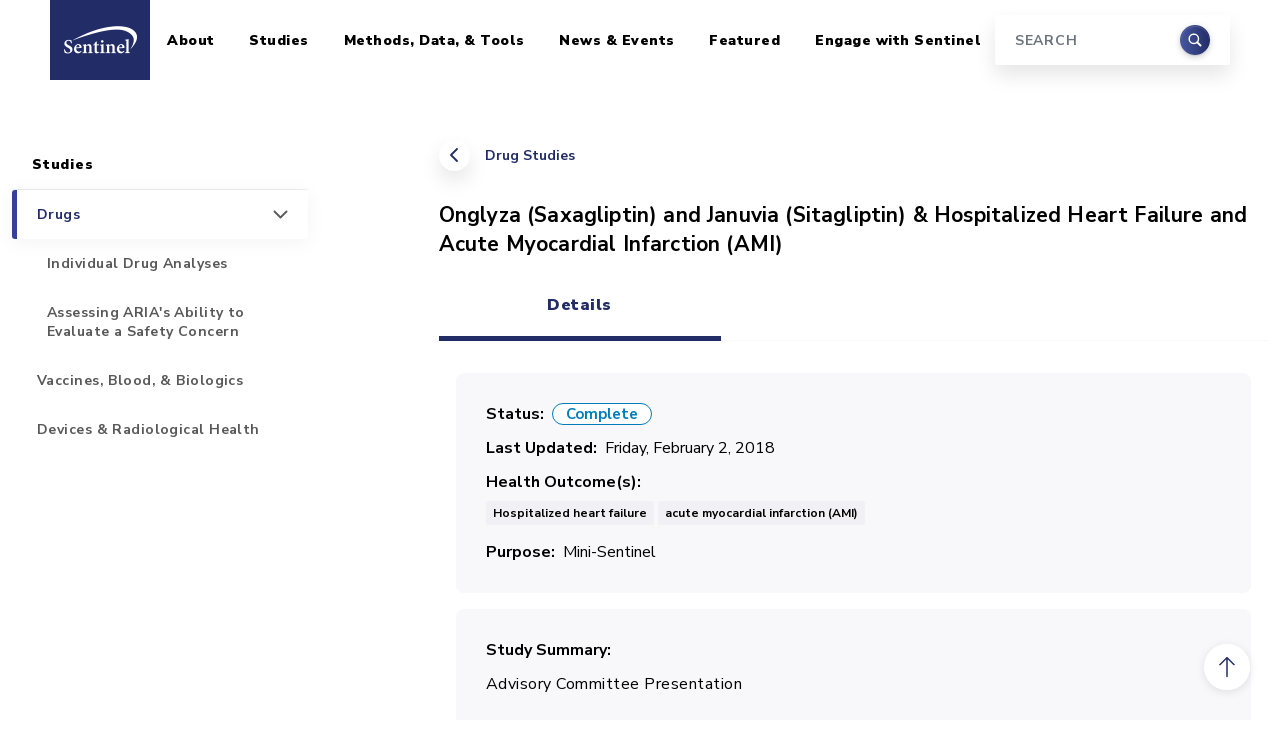

--- FILE ---
content_type: text/html; charset=UTF-8
request_url: https://www.sentinelinitiative.org/studies/drugs/onglyza-saxagliptin-and-januvia-sitagliptin-0
body_size: 9116
content:
<!DOCTYPE html>
<html lang="en" dir="ltr">
  <head>
    <meta charset="utf-8" />
<link rel="canonical" href="https://www.sentinelinitiative.org/studies/drugs/onglyza-saxagliptin-and-januvia-sitagliptin-0" />
<meta name="Generator" content="Drupal 10 (https://www.drupal.org)" />
<meta name="MobileOptimized" content="width" />
<meta name="HandheldFriendly" content="true" />
<meta name="viewport" content="width=device-width, initial-scale=1, shrink-to-fit=no" />
<meta http-equiv="x-ua-compatible" content="ie=edge" />
<link rel="icon" href="/sites/default/files/favicon.ico" type="image/vnd.microsoft.icon" />

    <title>Onglyza (saxagliptin) and Januvia (sitagliptin) | Sentinel Initiative</title>
    <link rel="stylesheet" media="all" href="/sites/default/files/css/css_ErDmYV0hsoEGlnvcXarYd-GfnmTx_lj5jFwyJcZH5ro.css?delta=0&amp;language=en&amp;theme=sentinel&amp;include=eJxdjEEKwzAMBD_kxs_p0cjJxnErW0FSoOnrawi00Nssy0wWcXOlPWVSrRIbzKjAEteyecj_f5cFYRZFXPTYiSd60CusFbykonLsEYyG7tMmWt_SnTg5ZQvrSHVxWPxSKCKFkWZDvHDQnRzaSJ_BRqZ28BC6228Wlkx8Mz-59hLsNEeLmQwfdnhSCA" />
<link rel="stylesheet" media="all" href="/sites/default/files/css/css_kXeWtZzAbxu8T-ghlhvQzJQMgR-lwgZ0B14NRXv-8wM.css?delta=1&amp;language=en&amp;theme=sentinel&amp;include=eJxdjEEKwzAMBD_kxs_p0cjJxnErW0FSoOnrawi00Nssy0wWcXOlPWVSrRIbzKjAEteyecj_f5cFYRZFXPTYiSd60CusFbykonLsEYyG7tMmWt_SnTg5ZQvrSHVxWPxSKCKFkWZDvHDQnRzaSJ_BRqZ28BC6228Wlkx8Mz-59hLsNEeLmQwfdnhSCA" />
<link rel="stylesheet" media="all" href="https://cdnjs.cloudflare.com/ajax/libs/ekko-lightbox/5.3.0/ekko-lightbox.css" />
<link rel="stylesheet" media="all" href="//fonts.googleapis.com/css2?family=Nunito+Sans:wght@400;700;900&amp;family=Source+Serif+Pro:wght@400;700&amp;display=swap" />

    <script type="application/json" data-drupal-selector="drupal-settings-json">{"path":{"baseUrl":"\/","pathPrefix":"","currentPath":"node\/6176","currentPathIsAdmin":false,"isFront":false,"currentLanguage":"en"},"pluralDelimiter":"\u0003","suppressDeprecationErrors":true,"gtag":{"tagId":"G-4SS13QQ7JD","consentMode":false,"otherIds":[],"events":[],"additionalConfigInfo":[]},"ajaxPageState":{"libraries":"[base64]","theme":"sentinel","theme_token":null},"ajaxTrustedUrl":{"\/search\/node":true},"gtm":{"tagId":null,"settings":{"data_layer":"dataLayer","include_classes":false,"allowlist_classes":"","blocklist_classes":"","include_environment":false,"environment_id":"","environment_token":""},"tagIds":["GTM-KV3D32GB"]},"field_group":{"tabs":{"mode":"default","context":"view","settings":{"classes":"group-tab field-group-htabs","id":"","direction":"horizontal"}},"tab":{"mode":"default","context":"view","settings":{"classes":"group-tab-details field-group-htab","id":"tab-details","formatter":"closed","description":""}},"fieldset":{"mode":"default","context":"view","settings":{"classes":"group-basic-details field-group-fieldset","id":"","description":""}}},"widthBreakpoint":640,"googleCSE":{"cx":"4f01c335e7a257abb","language":"en","resultsWidth":0,"domain":"","isDefault":false},"user":{"uid":0,"permissionsHash":"77aa6930f34a8200ae4e80f8cf7da52923d7e9316e8b6ff42ba1e55ee247f27d"}}</script>
<script src="/sites/default/files/js/js_1H5o7qRSTaJChGKPd654uey2r7p3Fol7kNsqSGJW2NI.js?scope=header&amp;delta=0&amp;language=en&amp;theme=sentinel&amp;include=eJxdjUEOwjAMBD_UNs_hGG2LawJOXMVGon09liqE4LKanT3sWkiumbs-t0RClZpPN-3l0OaQ7JhtYFUWyotROjHoAqde0R-f1cGJI_77hDtev7IOFjelkaQlboLHDUz21Sw6Q0bzXUrjN8RQQBY"></script>
<script src="/modules/contrib/google_tag/js/gtag.js?t4wwqu"></script>
<script src="/modules/contrib/google_tag/js/gtm.js?t4wwqu"></script>

  </head>
  <body class="layout-one-sidebar layout-sidebar-first page-node-6176 path-node node--type-aria-assessment">
    <a href="#main-content" class="visually-hidden-focusable">
      Skip to main content
    </a>
    <noscript><iframe src="https://www.googletagmanager.com/ns.html?id=GTM-KV3D32GB"
                  height="0" width="0" style="display:none;visibility:hidden"></iframe></noscript>

      <div class="dialog-off-canvas-main-canvas" data-off-canvas-main-canvas>
    <div id="page-wrapper">
  <div id="page">

    
<header id="header" class="header fixed-top">
  <nav class="navbar navbar-expand-lg container-xl navbar-light bg-white">
    <a class="navbar-brand" href="/">
      <span class="visually-hidden">Home</span>
      <img src="/themes/custom/sentinel/images/logo.png" alt="Sentinel Initiative" />
    </a>
    <button class="navbar-toggler" type="button" data-bs-toggle="collapse" data-bs-target="#masterMenu" aria-controls="masterMenu" aria-expanded="false" aria-label="Toggle navigation">
      <span class="navbar-toggler-icon"></span>
    </button>

    <div class="collapse navbar-collapse" id="masterMenu">
        
              <ul class="clearfix nav navbar-nav sentinel-top-nav">
    
                <li class="nav-item menu-item--expanded dropdown">

        
                
        
                            <a href="/about" class="nav-link dropdown-toggle nav-link--about" id="navbarDropdown-0-level-01367739751" aria-expanded="false" aria-haspopup="true" data-drupal-link-system-path="node/73">About</a>

          <div class="submenu dropdown-menu level-1" aria-labelledby="navbarDropdown-0-level-01367739751">
                          <ul class="dropdown-menu-items">
                
                <li class="dropdown-item">

        
                
                                                                                                
                  <a href="/about/who-involved" class="nav-link--about-who-involved" style="border-left: 5px solid rgba(34, 44, 103, 1);" data-drupal-link-system-path="node/26">Who is Involved</a>
              </li>
                <li class="dropdown-item menu-item--expanded dropdown">

        
                
                                                                                                
                            <a href="/about/sentinel-structure" class="dropdown-toggle nav-link--about-sentinel-structure" style="border-left: 5px solid rgba(34, 44, 103, 0.86);" id="navbarDropdown-1-level-1890490830" aria-expanded="false" aria-haspopup="true" data-drupal-link-system-path="node/7921">Sentinel Structure</a>

          <div class="submenu dropdown-menu level-2" aria-labelledby="navbarDropdown-1-level-1890490830">
                          <ul class="dropdown-menu-items">
                
                <li class="dropdown-item">

        
                
        
                  <a href="/about/sentinel-structure/sentinel-innovation-center-ic" class="nav-link--about-sentinel-structure-sentinel-innovation-center-ic" data-drupal-link-system-path="node/7936">Sentinel Innovation Center (IC)</a>
              </li>
                <li class="dropdown-item">

        
                
        
                  <a href="/about/sentinel-structure/sentinel-operations-center-soc" class="nav-link--about-sentinel-structure-sentinel-operations-center-soc" data-drupal-link-system-path="node/7931">Sentinel Operations Center (SOC)</a>
              </li>
        </ul>
  
          </div>
              </li>
                <li class="dropdown-item menu-item--expanded dropdown">

        
                
                                                                                                
                            <a href="/about/engaging-sentinels-stakeholders" class="dropdown-toggle nav-link--about-engaging-sentinels-stakeholders" style="border-left: 5px solid rgba(34, 44, 103, 0.72);" id="navbarDropdown-2-level-125493142" aria-expanded="false" aria-haspopup="true" data-drupal-link-system-path="node/1276">Engaging Sentinel&#039;s Stakeholders</a>

          <div class="submenu dropdown-menu level-2" aria-labelledby="navbarDropdown-2-level-125493142">
                          <ul class="dropdown-menu-items">
                
                <li class="dropdown-item">

        
                
        
                  <a href="/about/engaging-sentinels-stakeholders/information-public" class="nav-link--about-engaging-sentinels-stakeholders-information-public" data-drupal-link-system-path="node/1281">Information For the Public</a>
              </li>
                <li class="dropdown-item">

        
                
        
                  <a href="/about/engaging-sentinels-stakeholders/information-providers" title="Removed return links citations 2 and 3, so that users won&#039;t be returned to the wrong place in the text. One-time citations should return the user back to the text." class="nav-link--about-engaging-sentinels-stakeholders-information-providers" data-drupal-link-system-path="node/1286">Information For Providers</a>
              </li>
        </ul>
  
          </div>
              </li>
                <li class="dropdown-item">

        
                
                                                                                                
                  <a href="/about/how-sentinel-gets-its-data" class="nav-link--about-how-sentinel-gets-its-data" style="border-left: 5px solid rgba(34, 44, 103, 0.58);" data-drupal-link-system-path="node/3991">How Sentinel Gets Its Data</a>
              </li>
                <li class="dropdown-item">

        
                
                                                                                                
                  <a href="/about/key-database-statistics" class="nav-link--about-key-database-statistics" style="border-left: 5px solid rgba(34, 44, 103, 0.44);" data-drupal-link-system-path="node/1391">Key Database Statistics</a>
              </li>
                <li class="dropdown-item">

        
                
                                                                                                
                  <a href="/about/how-sentinel-protects-privacy-security" class="nav-link--about-how-sentinel-protects-privacy-security" style="border-left: 5px solid rgba(34, 44, 103, 0.3);" data-drupal-link-system-path="node/29">How Sentinel Protects Privacy &amp; Security</a>
              </li>
                <li class="dropdown-item menu-item--expanded dropdown">

        
                
                                                                                                
                            <a href="/about/principles-policies" class="dropdown-toggle nav-link--about-principles-policies" style="border-left: 5px solid rgba(34, 44, 103, 0.16);" id="navbarDropdown-6-level-1325173790" aria-expanded="false" aria-haspopup="true" data-drupal-link-system-path="node/28">Principles &amp; Policies</a>

          <div class="submenu dropdown-menu level-2" aria-labelledby="navbarDropdown-6-level-1325173790">
                          <ul class="dropdown-menu-items">
                
                <li class="dropdown-item">

        
                
        
                  <a href="/about/principles-policies/data" class="nav-link--about-principles-policies-data" data-drupal-link-system-path="node/2781">Data</a>
              </li>
                <li class="dropdown-item">

        
                
        
                  <a href="/about/principles-policies/privacy" class="nav-link--about-principles-policies-privacy" data-drupal-link-system-path="node/2786">Privacy</a>
              </li>
                <li class="dropdown-item">

        
                
        
                  <a href="/about/principles-policies/confidentiality" title="" class="nav-link--about-principles-policies-confidentiality" data-drupal-link-system-path="node/2791">Confidentiality</a>
              </li>
                <li class="dropdown-item">

        
                
        
                  <a href="/about/principles-policies/communications" class="nav-link--about-principles-policies-communications" data-drupal-link-system-path="node/2796">Communications</a>
              </li>
                <li class="dropdown-item">

        
                
        
                  <a href="/about/principles-policies/intellectual-property" class="nav-link--about-principles-policies-intellectual-property" data-drupal-link-system-path="node/2801">Intellectual Property</a>
              </li>
                <li class="dropdown-item">

        
                
        
                  <a href="/about/principles-policies/conflict-interest" class="nav-link--about-principles-policies-conflict-interest" data-drupal-link-system-path="node/2806">Conflict of Interest</a>
              </li>
        </ul>
  
          </div>
              </li>
        </ul>
  
          </div>
              </li>
                <li class="nav-item menu-item--expanded active dropdown">

        
                
        
                            <a href="/studies" class="nav-link active dropdown-toggle nav-link--studies" id="navbarDropdown-1-level-01843927720" aria-expanded="false" aria-haspopup="true" data-drupal-link-system-path="node/6">Studies</a>

          <div class="submenu dropdown-menu level-1" aria-labelledby="navbarDropdown-1-level-01843927720">
                          <ul class="dropdown-menu-items">
                
                <li class="dropdown-item menu-item--expanded active dropdown">

        
                
                                                                                                
                            <a href="/studies/drugs" class="active dropdown-toggle nav-link--studies-drugs" style="border-left: 5px solid rgba(34, 44, 103, 1);" id="navbarDropdown-0-level-1814735549" aria-expanded="false" aria-haspopup="true" data-drupal-link-system-path="node/6091">Drugs</a>

          <div class="submenu dropdown-menu level-2" aria-labelledby="navbarDropdown-0-level-1814735549">
                          <ul class="dropdown-menu-items">
                
                <li class="dropdown-item">

        
                
        
                  <a href="/studies/drugs/individual-drug-analyses" class="nav-link--studies-drugs-individual-drug-analyses" data-drupal-link-system-path="node/8401">Individual Drug Analyses</a>
              </li>
                <li class="dropdown-item">

        
                
        
                  <a href="/studies/drugs/assessing-arias-ability-evaluate-safety-concern" class="nav-link--studies-drugs-assessing-arias-ability-evaluate-safety-concern" data-drupal-link-system-path="node/7076">Assessing ARIA&#039;s Ability to Evaluate a Safety Concern</a>
              </li>
        </ul>
  
          </div>
              </li>
                <li class="dropdown-item">

        
                
                                                                                                
                  <a href="/studies/vaccines-blood-biologics" class="nav-link--studies-vaccines-blood-biologics" style="border-left: 5px solid rgba(34, 44, 103, 0.67);" data-drupal-link-system-path="node/6086">Vaccines, Blood, &amp; Biologics</a>
              </li>
                <li class="dropdown-item">

        
                
                                                                                                
                  <a href="/studies/devices-radiological-health" class="nav-link--studies-devices-radiological-health" style="border-left: 5px solid rgba(34, 44, 103, 0.34);" data-drupal-link-system-path="node/6081">Devices &amp; Radiological Health</a>
              </li>
        </ul>
  
          </div>
              </li>
                <li class="nav-item menu-item--expanded dropdown">

        
                
        
                            <a href="/methods-data-tools" class="nav-link dropdown-toggle nav-link--methods-data-tools" id="navbarDropdown-2-level-0521145279" aria-expanded="false" aria-haspopup="true" data-drupal-link-system-path="node/4">Methods, Data, &amp; Tools</a>

          <div class="submenu dropdown-menu level-1" aria-labelledby="navbarDropdown-2-level-0521145279">
                          <ul class="dropdown-menu-items">
                
                <li class="dropdown-item">

        
                
                                                                                                
                  <a href="/methods-data-tools/methods" class="nav-link--methods-data-tools-methods" style="border-left: 5px solid rgba(34, 44, 103, 1);" data-drupal-link-system-path="node/5">Methods</a>
              </li>
                <li class="dropdown-item">

        
                
                                                                                                
                  <a href="/methods-data-tools/sentinel-common-data-model" class="nav-link--methods-data-tools-sentinel-common-data-model" style="border-left: 5px solid rgba(34, 44, 103, 0.88);" data-drupal-link-system-path="node/17">Sentinel Common Data Model</a>
              </li>
                <li class="dropdown-item menu-item--expanded dropdown">

        
                
                                                                                                
                            <a href="/methods-data-tools/signal-identification-sentinel-system" class="dropdown-toggle nav-link--methods-data-tools-signal-identification-sentinel-system" style="border-left: 5px solid rgba(34, 44, 103, 0.76);" id="navbarDropdown-2-level-1795453845" aria-expanded="false" aria-haspopup="true" data-drupal-link-system-path="node/4156">Signal Identification in the Sentinel System</a>

          <div class="submenu dropdown-menu level-2" aria-labelledby="navbarDropdown-2-level-1795453845">
                          <ul class="dropdown-menu-items">
                
                <li class="dropdown-item">

        
                
        
                  <a href="/methods-data-tools/signal-identification-sentinel-system/faqs" class="nav-link--methods-data-tools-signal-identification-sentinel-system-faqs" data-drupal-link-system-path="node/4386">FAQs</a>
              </li>
                <li class="dropdown-item">

        
                
        
                  <a href="/methods-data-tools/signal-identification-sentinel-system/resources" class="nav-link--methods-data-tools-signal-identification-sentinel-system-resources" data-drupal-link-system-path="node/4241">Resources</a>
              </li>
                <li class="dropdown-item">

        
                
        
                  <a href="/methods-data-tools/signal-identification-sentinel-system/use-treescan-non-sentinel-investigators" class="nav-link--methods-data-tools-signal-identification-sentinel-system-use-treescan-non-sentinel-investigators" data-drupal-link-system-path="node/4246">Use of TreeScan by Non-Sentinel Investigators</a>
              </li>
        </ul>
  
          </div>
              </li>
                <li class="dropdown-item menu-item--expanded dropdown">

        
                
                                                                                                
                            <a href="/methods-data-tools/routine-querying-tools" class="dropdown-toggle nav-link--methods-data-tools-routine-querying-tools" style="border-left: 5px solid rgba(34, 44, 103, 0.64);" id="navbarDropdown-3-level-11906145723" aria-expanded="false" aria-haspopup="true" data-drupal-link-system-path="node/21">Routine Querying Tools</a>

          <div class="submenu dropdown-menu level-2" aria-labelledby="navbarDropdown-3-level-11906145723">
                          <ul class="dropdown-menu-items">
                
                <li class="dropdown-item">

        
                
        
                  <a href="/methods-data-tools/routine-querying-tools/level-1-analyses" class="nav-link--methods-data-tools-routine-querying-tools-level-1-analyses" data-drupal-link-system-path="node/606">Level 1 Analyses</a>
              </li>
                <li class="dropdown-item">

        
                
        
                  <a href="/methods-data-tools/routine-querying-tools/level-2-analyses" class="nav-link--methods-data-tools-routine-querying-tools-level-2-analyses" data-drupal-link-system-path="node/611">Level 2 Analyses</a>
              </li>
                <li class="dropdown-item">

        
                
        
                  <a href="/methods-data-tools/routine-querying-tools/level-3-analyses" class="nav-link--methods-data-tools-routine-querying-tools-level-3-analyses" data-drupal-link-system-path="node/616">Level 3 Analyses</a>
              </li>
        </ul>
  
          </div>
              </li>
                <li class="dropdown-item">

        
                
                                                                                                
                  <a href="/methods-data-tools/software-packages-toolkits" class="nav-link--methods-data-tools-software-packages-toolkits" style="border-left: 5px solid rgba(34, 44, 103, 0.52);" data-drupal-link-system-path="node/41">Software Packages &amp; Toolkits</a>
              </li>
                <li class="dropdown-item">

        
                
                                                                                                
                  <a href="/methods-data-tools/health-outcomes-interest" class="nav-link--methods-data-tools-health-outcomes-interest" style="border-left: 5px solid rgba(34, 44, 103, 0.4);" data-drupal-link-system-path="node/23">Health Outcomes of Interest</a>
              </li>
                <li class="dropdown-item">

        
                
                                                                                                
                  <a href="/methods-data-tools/fda-catalyst-projects" class="nav-link--methods-data-tools-fda-catalyst-projects" style="border-left: 5px solid rgba(34, 44, 103, 0.28);" data-drupal-link-system-path="node/1046">FDA-Catalyst Projects</a>
              </li>
                <li class="dropdown-item">

        
                
                                                                                                
                  <a href="/methods-data-tools/sentinel-national-resource" title="Sentinel as a National Resource" class="nav-link--methods-data-tools-sentinel-national-resource" style="border-left: 5px solid rgba(34, 44, 103, 0.16);" data-drupal-link-system-path="node/7096">Sentinel as a National Resource</a>
              </li>
        </ul>
  
          </div>
              </li>
                <li class="nav-item menu-item--expanded dropdown">

        
                
        
                            <a href="/news-events" class="nav-link dropdown-toggle nav-link--news-events" id="navbarDropdown-3-level-01717840691" aria-expanded="false" aria-haspopup="true" data-drupal-link-system-path="node/7581">News &amp; Events</a>

          <div class="submenu dropdown-menu level-1" aria-labelledby="navbarDropdown-3-level-01717840691">
                          <ul class="dropdown-menu-items">
                
                <li class="dropdown-item">

        
                
                                                                                                
                  <a href="/news-events/recent-sentinel-activity" title="" class="nav-link--news-events-recent-sentinel-activity" style="border-left: 5px solid rgba(34, 44, 103, 1);" data-drupal-link-system-path="news-events/recent-sentinel-activity">Recent Sentinel Activity</a>
              </li>
                <li class="dropdown-item">

        
                
                                                                                                
                  <a href="/recent-sentinel-events" class="nav-link--recent-sentinel-events" style="border-left: 5px solid rgba(34, 44, 103, 0.84);" data-drupal-link-system-path="recent-sentinel-events">Recent Sentinel Events</a>
              </li>
                <li class="dropdown-item">

        
                
                                                                                                
                  <a href="/news-events/meetings-workshops-trainings" class="nav-link--news-events-meetings-workshops-trainings" style="border-left: 5px solid rgba(34, 44, 103, 0.68);" data-drupal-link-system-path="node/44">Meetings, Workshops, &amp; Trainings</a>
              </li>
                <li class="dropdown-item">

        
                
                                                                                                
                  <a href="/news-events/documents-publications-presentations" class="nav-link--news-events-documents-publications-presentations" style="border-left: 5px solid rgba(34, 44, 103, 0.52);" data-drupal-link-system-path="node/43">Documents, Presentations, &amp; Publications</a>
              </li>
                <li class="dropdown-item">

        
                
                                                                                                
                  <a href="/news-events/fda-safety-communications-labeling-changes" title="" class="nav-link--news-events-fda-safety-communications-labeling-changes" style="border-left: 5px solid rgba(34, 44, 103, 0.36);" data-drupal-link-system-path="node/42">FDA Safety Communications &amp; Labeling Changes</a>
              </li>
                <li class="dropdown-item">

        
                
                                                                                                
                  <a href="/news-events/fda-advisory-committee-meetings" title="" class="nav-link--news-events-fda-advisory-committee-meetings" style="border-left: 5px solid rgba(34, 44, 103, 0.2);" data-drupal-link-system-path="node/4261">FDA Advisory Committee Meetings</a>
              </li>
        </ul>
  
          </div>
              </li>
                <li class="nav-item menu-item--expanded dropdown">

        
                
        
                            <a href="/featured-topics" class="nav-link dropdown-toggle nav-link--featured-topics" id="navbarDropdown-4-level-01336482643" aria-expanded="false" aria-haspopup="true" data-drupal-link-system-path="node/9536">Featured</a>

          <div class="submenu dropdown-menu level-1" aria-labelledby="navbarDropdown-4-level-01336482643">
                          <ul class="dropdown-menu-items">
                
                <li class="dropdown-item">

        
                
                                                                                                
                  <a href="/featured-topics/coronavirus-covid-19" class="nav-link--featured-topics-coronavirus-covid-19" style="border-left: 5px solid rgba(34, 44, 103, 1);" data-drupal-link-system-path="node/9531">Coronavirus (COVID-19)</a>
              </li>
                <li class="dropdown-item">

        
                
                                                                                                
                  <a href="/featured-topics/pediatrics" class="nav-link--featured-topics-pediatrics" style="border-left: 5px solid rgba(34, 44, 103, 0.75);" data-drupal-link-system-path="node/9526">Pediatrics</a>
              </li>
                <li class="dropdown-item">

        
                
                                                                                                
                  <a href="/featured-topics/pregnancy" class="nav-link--featured-topics-pregnancy" style="border-left: 5px solid rgba(34, 44, 103, 0.5);" data-drupal-link-system-path="node/9521">Pregnancy</a>
              </li>
                <li class="dropdown-item">

        
                
                                                                                                
                  <a href="/featured-topics/race-and-ethnicity" class="nav-link--featured-topics-race-and-ethnicity" style="border-left: 5px solid rgba(34, 44, 103, 0.25);" data-drupal-link-system-path="node/11826">Race and Ethnicity</a>
              </li>
        </ul>
  
          </div>
              </li>
                <li class="nav-item menu-item--expanded dropdown">

        
                
        
                            <a href="/engage-sentinel" class="nav-link dropdown-toggle nav-link--engage-sentinel" id="navbarDropdown-5-level-01761508247" aria-expanded="false" aria-haspopup="true" data-drupal-link-system-path="node/8411">Engage with Sentinel</a>

          <div class="submenu dropdown-menu level-1" aria-labelledby="navbarDropdown-5-level-01761508247">
                          <ul class="dropdown-menu-items">
                
                <li class="dropdown-item">

        
                
                                                                                                
                  <a href="/engage-sentinel/sentinel-training-center" class="nav-link--engage-sentinel-sentinel-training-center" style="border-left: 5px solid rgba(34, 44, 103, 1);" data-drupal-link-system-path="node/8416">Sentinel Training Center</a>
              </li>
                <li class="dropdown-item">

        
                
                                                                                                
                  <a href="/engage-sentinel/contact" title="" class="nav-link--engage-sentinel-contact" style="border-left: 5px solid rgba(34, 44, 103, 0.75);" data-drupal-link-system-path="node/496">Contact</a>
              </li>
                <li class="dropdown-item">

        
                
                                                                                                
                  <a href="/engage-sentinel/careers" class="nav-link--engage-sentinel-careers" style="border-left: 5px solid rgba(34, 44, 103, 0.5);" data-drupal-link-system-path="node/32">Careers</a>
              </li>
                <li class="dropdown-item">

        
                
                                                                                                
                  <a href="/engage-sentinel/faqs" class="nav-link--engage-sentinel-faqs" style="border-left: 5px solid rgba(34, 44, 103, 0.25);" data-drupal-link-system-path="node/7916">FAQs</a>
              </li>
        </ul>
  
          </div>
              </li>
        </ul>
  



      <div class="search-block-form google-cse block block-search block-search-form-block" data-drupal-selector="search-block-form" id="block-searchform" role="search">
  
    
    <div class="content container-inline">
    <form  action="/search/node" method="get" id="search-block-form" accept-charset="UTF-8" class="form-inline form-header my-2 my-lg-0 d-none d-lg-block">
  



  <div class="form-input">
    <input title="Search" data-drupal-selector="edit-keys" type="search" id="edit-keys" name="keys" value="" size="15" maxlength="128" class="form-search form-control mr-sm-0" placeholder="SEARCH" />

  </div>

  <div class="form-submit">
      <button class="btn my-sm-0" type="submit"><span class="visually-hidden">Search</span></button>
  </div>


</form>

  </div>
</div>


    </div>
  </nav>
</header>

<aside class="search-input container-xxl d-lg-none">
  <form class="form-inline form-header my-2 my-lg-0" action="/search/node" method="get">
    <div class="form-input">
      <input title="Search" data-drupal-selector="edit-keys" name="keys" class="form-control mr-sm-0" type="search" placeholder="Search" aria-label="Search"/>
    </div>
    <div class="form-submit">
      <button class="btn my-sm-0" type="submit"><span class="visually-hidden">Search</span></button>
    </div>
  </form>
</aside>

    <div id="main-wrapper" class="layout-main-wrapper">
      
                          
        <div id="main" class="container-xxl">
          <div class="row">
                          <main class="main-content col-lg-8 offset-lg-1 order-last detailed-content-page col" id="content" role="main">
                <div id="block-breadcrumbs" class="block block-system block-system-breadcrumb-block">
  
    
      <div class="content">
      
  <nav role="navigation" aria-label="breadcrumb" class="page-back">
        <a href="/studies/drugs">Drug Studies</a>
  </nav>

    </div>
  </div>


                            <a id="main-content" tabindex="-1" class="offset-anchor"></a>
                  <div id="block-sentinel-page-title" class="block block-core block-page-title-block">
  
    
      <div class="content">
      
  <h1 class="title">
<span class="field field--name-title field--type-string field--label-hidden">
  Onglyza (Saxagliptin) and Januvia (Sitagliptin) &amp; Hospitalized Heart Failure and Acute Myocardial Infarction (AMI)
</span>
</h1>


    </div>
  </div>


<article class="node node--type-aria-assessment node--view-mode-full clearfix">
  <header>
    
        
      </header>
  <div class="node__content clearfix">
    <div class="group-tab field-group-htabs field-group-tabs-wrapper"><div data-horizontal-tabs class="horizontal-tabs clearfix">
  <ul data-horizontal-tabs-list class="horizontal-tabs-list visually-hidden"></ul>
  <div data-horizontal-tabs-panes><input class="horizontal-tabs-active-tab form-control" type="hidden" />
<details class="group-tab-details field-group-htab js-form-wrapper form-wrapper" id="tab-details"><summary role="button" aria-controls="tab-details" aria-expanded="false">Details</summary><div class="details-wrapper">
    <fieldset class="group-basic-details field-group-fieldset js-form-item form-item js-form-wrapper form-wrapper mb-3">
      <legend>
    <span class="fieldset-legend">Basic Details</span>
  </legend>
  <div class="fieldset-wrapper">
            
<div class="field field--name-field-safety-analysis-status field--type-list-string field--label-inline">
  <div class="field__label">Status</div>
  <div class="label label-status label-round complete">Complete</div>
</div>


<div class="field field--name-field-date-posted field--type-timestamp field--label-inline">
    <div class="field__label">Last Updated</div>
  <div class="field__item">Friday, February 2, 2018</div>
  </div>

  <div class="field field--name-field-health-outcome-terms field--type-entity-reference field--label-inline field__items">
        <div class="field__label">Health Outcome(s)</div>
          <div class="field__item">Hospitalized heart failure</div><span class="hidden">, </span><div class="field__item">acute myocardial infarction (AMI)</div>  </div>


  <div class="field field--name-field-drug-assessment-purpose field--type-list-string field--label-inline">
    <div class="field__label">Purpose</div>
          <div class='field__items'>
              <div class="field__item">Mini-Sentinel</div>
              </div>
      </div>

          </div>
</fieldset>

  <div class="clearfix text-formatted field field--name-field-regulatory-determination field--type-text-long field--label-above">
    <div class="field__label">Study Summary</div>
              <div class="field__item"><p>Advisory Committee Presentation&nbsp;</p>
</div>
          </div>

<div class="field link-list-field field--type-link field--label-above">
  <div class="field__label">Result(s) (1)</div>
      <a href="/assessments/drugs/individual-drug-queries/anti-diabetes-drugs-and-acute-myocardial-infarction">
      Anti-Diabetes Drugs and Acute Myocardial Infarction, Hospitalized Heart Failure
    </a>
  </div>

<div class="field link-list-field field--type-link field--label-above">
  <div class="field__label">Regulatory Link(s) (1)</div>
      <a href="/news-events/fda-advisory-committee-meetings/meeting-endocrinologic-and-metabolic-drugs-advisory-0">
      Endocrinologic and Metabolic Drugs Advisory Committee (EMDAC) Materials
    </a>
  </div>

<div class="field link-list-field field--type-link field--label-above">
  <div class="field__label">Related Publication(s) and/or Presentation(s) (2)</div>
      <a href="/news-events/publications-presentations/risk-hospitalized-heart-failure-among-new-users-saxagliptin">
      Publication: Risk for Hospitalized Heart Failure Among New Users of Saxagliptin, Sitagliptin, and Other Antihyperglycemic Drugs: A Retrospective Cohort Study
    </a>
      <a href="/news-events/publications-presentations/prospective-postmarketing-surveillance-acute-myocardial">
      Publication: Prospective Postmarketing Surveillance of Acute Myocardial Infarction in New Users of Saxagliptin: A Population-Based Study
    </a>
  </div>
</div>
</details>
</div>
</div>
</div>
  </div>
</article>
<div data-drupal-messages-fallback class="hidden"></div>


              </main>
                              <aside class="sidebar_first sidebar col-lg-3 order-first" id="sidebar_first">
                  <div class="section sticky-sidebar">
                      <nav role="navigation"  id="sidebar-navigation" class="block block-menu navigation menu--menu-main-menu-new sticky-sidebar-inner" id="sidebar-navigation">
            
  <h2 class="visually-hidden" id="block-sidebar-for-pages-menu">Sidebar for Pages</h2>
  

        
  
  
    

          <ul class="clearfix nav navbar-nav">
    
                            
      
      <li class="nav-item menu-item--expanded dropdown">

        
                  <a href="/about" class="nav-link nav-link--about" id="navbarDropdown-0-level-0" aria-haspopup="true" data-drupal-link-system-path="node/73">About</a>

          <div class="submenu show" aria-labelledby="navbarDropdown-0-level-0">
              
  
    

          <ul class="dropdown-menu-items">
    
                            
      
      <li class="dropdown-item">

        
                  <a href="/about/who-involved" class="nav-link--about-who-involved" data-drupal-link-system-path="node/26">Who is Involved</a>
        
      </li>
                            
      
      <li class="dropdown-item menu-item--expanded dropdown">

        
                  <a href="/about/sentinel-structure" class="nav-link--about-sentinel-structure" id="navbarDropdown-1-level-1" aria-expanded aria-haspopup="true" data-drupal-link-system-path="node/7921">Sentinel Structure</a>

          <div class="submenu dropdown-menu level-1" aria-labelledby="navbarDropdown-1-level-1">
              
  
    

          <ul class="dropdown-menu-items">
    
                            
      
      <li class="dropdown-item">

        
                  <a href="/about/sentinel-structure/sentinel-innovation-center-ic" class="nav-link--about-sentinel-structure-sentinel-innovation-center-ic" data-drupal-link-system-path="node/7936">Sentinel Innovation Center (IC)</a>
        
      </li>
                            
      
      <li class="dropdown-item">

        
                  <a href="/about/sentinel-structure/sentinel-operations-center-soc" class="nav-link--about-sentinel-structure-sentinel-operations-center-soc" data-drupal-link-system-path="node/7931">Sentinel Operations Center (SOC)</a>
        
      </li>
        </ul>
  
          </div>

        
      </li>
                            
      
      <li class="dropdown-item menu-item--expanded dropdown">

        
                  <a href="/about/engaging-sentinels-stakeholders" class="nav-link--about-engaging-sentinels-stakeholders" id="navbarDropdown-2-level-1" aria-expanded aria-haspopup="true" data-drupal-link-system-path="node/1276">Engaging Sentinel&#039;s Stakeholders</a>

          <div class="submenu dropdown-menu level-1" aria-labelledby="navbarDropdown-2-level-1">
              
  
    

          <ul class="dropdown-menu-items">
    
                            
      
      <li class="dropdown-item">

        
                  <a href="/about/engaging-sentinels-stakeholders/information-public" class="nav-link--about-engaging-sentinels-stakeholders-information-public" data-drupal-link-system-path="node/1281">Information For the Public</a>
        
      </li>
                            
      
      <li class="dropdown-item">

        
                  <a href="/about/engaging-sentinels-stakeholders/information-providers" title="Removed return links citations 2 and 3, so that users won&#039;t be returned to the wrong place in the text. One-time citations should return the user back to the text." class="nav-link--about-engaging-sentinels-stakeholders-information-providers" data-drupal-link-system-path="node/1286">Information For Providers</a>
        
      </li>
        </ul>
  
          </div>

        
      </li>
                            
      
      <li class="dropdown-item">

        
                  <a href="/about/how-sentinel-gets-its-data" class="nav-link--about-how-sentinel-gets-its-data" data-drupal-link-system-path="node/3991">How Sentinel Gets Its Data</a>
        
      </li>
                            
      
      <li class="dropdown-item">

        
                  <a href="/about/key-database-statistics" class="nav-link--about-key-database-statistics" data-drupal-link-system-path="node/1391">Key Database Statistics</a>
        
      </li>
                            
      
      <li class="dropdown-item">

        
                  <a href="/about/how-sentinel-protects-privacy-security" class="nav-link--about-how-sentinel-protects-privacy-security" data-drupal-link-system-path="node/29">How Sentinel Protects Privacy &amp; Security</a>
        
      </li>
                            
      
      <li class="dropdown-item menu-item--expanded dropdown">

        
                  <a href="/about/principles-policies" class="nav-link--about-principles-policies" id="navbarDropdown-6-level-1" aria-expanded aria-haspopup="true" data-drupal-link-system-path="node/28">Principles &amp; Policies</a>

          <div class="submenu dropdown-menu level-1" aria-labelledby="navbarDropdown-6-level-1">
              
  
    

          <ul class="dropdown-menu-items">
    
                            
      
      <li class="dropdown-item">

        
                  <a href="/about/principles-policies/data" class="nav-link--about-principles-policies-data" data-drupal-link-system-path="node/2781">Data</a>
        
      </li>
                            
      
      <li class="dropdown-item">

        
                  <a href="/about/principles-policies/privacy" class="nav-link--about-principles-policies-privacy" data-drupal-link-system-path="node/2786">Privacy</a>
        
      </li>
                            
      
      <li class="dropdown-item">

        
                  <a href="/about/principles-policies/confidentiality" title="" class="nav-link--about-principles-policies-confidentiality" data-drupal-link-system-path="node/2791">Confidentiality</a>
        
      </li>
                            
      
      <li class="dropdown-item">

        
                  <a href="/about/principles-policies/communications" class="nav-link--about-principles-policies-communications" data-drupal-link-system-path="node/2796">Communications</a>
        
      </li>
                            
      
      <li class="dropdown-item">

        
                  <a href="/about/principles-policies/intellectual-property" class="nav-link--about-principles-policies-intellectual-property" data-drupal-link-system-path="node/2801">Intellectual Property</a>
        
      </li>
                            
      
      <li class="dropdown-item">

        
                  <a href="/about/principles-policies/conflict-interest" class="nav-link--about-principles-policies-conflict-interest" data-drupal-link-system-path="node/2806">Conflict of Interest</a>
        
      </li>
        </ul>
  
          </div>

        
      </li>
        </ul>
  
          </div>

        
      </li>
                            
      
      <li class="nav-item menu-item--expanded dropdown active-menu">

        
                  <a href="/studies" class="nav-link active-trail nav-link--studies" id="navbarDropdown-1-level-0" aria-haspopup="true" data-drupal-link-system-path="node/6">Studies</a>

          <div class="submenu show" aria-labelledby="navbarDropdown-1-level-0">
              
  
    

          <ul class="dropdown-menu-items">
    
                            
      
      <li class="dropdown-item menu-item--expanded dropdown">

        
                  <a href="/studies/drugs" class="active-trail nav-link--studies-drugs" id="navbarDropdown-0-level-1" aria-expanded aria-haspopup="true" data-drupal-link-system-path="node/6091">Drugs</a>

          <div class="submenu dropdown-menu level-1" aria-labelledby="navbarDropdown-0-level-1">
              
  
    

          <ul class="dropdown-menu-items">
    
                            
      
      <li class="dropdown-item">

        
                  <a href="/studies/drugs/individual-drug-analyses" class="nav-link--studies-drugs-individual-drug-analyses" data-drupal-link-system-path="node/8401">Individual Drug Analyses</a>
        
      </li>
                            
      
      <li class="dropdown-item">

        
                  <a href="/studies/drugs/assessing-arias-ability-evaluate-safety-concern" class="nav-link--studies-drugs-assessing-arias-ability-evaluate-safety-concern" data-drupal-link-system-path="node/7076">Assessing ARIA&#039;s Ability to Evaluate a Safety Concern</a>
        
      </li>
        </ul>
  
          </div>

        
      </li>
                            
      
      <li class="dropdown-item">

        
                  <a href="/studies/vaccines-blood-biologics" class="nav-link--studies-vaccines-blood-biologics" data-drupal-link-system-path="node/6086">Vaccines, Blood, &amp; Biologics</a>
        
      </li>
                            
      
      <li class="dropdown-item">

        
                  <a href="/studies/devices-radiological-health" class="nav-link--studies-devices-radiological-health" data-drupal-link-system-path="node/6081">Devices &amp; Radiological Health</a>
        
      </li>
        </ul>
  
          </div>

        
      </li>
                            
      
      <li class="nav-item menu-item--expanded dropdown">

        
                  <a href="/methods-data-tools" class="nav-link nav-link--methods-data-tools" id="navbarDropdown-2-level-0" aria-haspopup="true" data-drupal-link-system-path="node/4">Methods, Data, &amp; Tools</a>

          <div class="submenu show" aria-labelledby="navbarDropdown-2-level-0">
              
  
    

          <ul class="dropdown-menu-items">
    
                            
      
      <li class="dropdown-item">

        
                  <a href="/methods-data-tools/methods" class="nav-link--methods-data-tools-methods" data-drupal-link-system-path="node/5">Methods</a>
        
      </li>
                            
      
      <li class="dropdown-item">

        
                  <a href="/methods-data-tools/sentinel-common-data-model" class="nav-link--methods-data-tools-sentinel-common-data-model" data-drupal-link-system-path="node/17">Sentinel Common Data Model</a>
        
      </li>
                            
      
      <li class="dropdown-item menu-item--expanded dropdown">

        
                  <a href="/methods-data-tools/signal-identification-sentinel-system" class="nav-link--methods-data-tools-signal-identification-sentinel-system" id="navbarDropdown-2-level-1" aria-expanded aria-haspopup="true" data-drupal-link-system-path="node/4156">Signal Identification in the Sentinel System</a>

          <div class="submenu dropdown-menu level-1" aria-labelledby="navbarDropdown-2-level-1">
              
  
    

          <ul class="dropdown-menu-items">
    
                            
      
      <li class="dropdown-item">

        
                  <a href="/methods-data-tools/signal-identification-sentinel-system/faqs" class="nav-link--methods-data-tools-signal-identification-sentinel-system-faqs" data-drupal-link-system-path="node/4386">FAQs</a>
        
      </li>
                            
      
      <li class="dropdown-item">

        
                  <a href="/methods-data-tools/signal-identification-sentinel-system/resources" class="nav-link--methods-data-tools-signal-identification-sentinel-system-resources" data-drupal-link-system-path="node/4241">Resources</a>
        
      </li>
                            
      
      <li class="dropdown-item">

        
                  <a href="/methods-data-tools/signal-identification-sentinel-system/use-treescan-non-sentinel-investigators" class="nav-link--methods-data-tools-signal-identification-sentinel-system-use-treescan-non-sentinel-investigators" data-drupal-link-system-path="node/4246">Use of TreeScan by Non-Sentinel Investigators</a>
        
      </li>
        </ul>
  
          </div>

        
      </li>
                            
      
      <li class="dropdown-item menu-item--expanded dropdown">

        
                  <a href="/methods-data-tools/routine-querying-tools" class="nav-link--methods-data-tools-routine-querying-tools" id="navbarDropdown-3-level-1" aria-expanded aria-haspopup="true" data-drupal-link-system-path="node/21">Routine Querying Tools</a>

          <div class="submenu dropdown-menu level-1" aria-labelledby="navbarDropdown-3-level-1">
              
  
    

          <ul class="dropdown-menu-items">
    
                            
      
      <li class="dropdown-item">

        
                  <a href="/methods-data-tools/routine-querying-tools/level-1-analyses" class="nav-link--methods-data-tools-routine-querying-tools-level-1-analyses" data-drupal-link-system-path="node/606">Level 1 Analyses</a>
        
      </li>
                            
      
      <li class="dropdown-item">

        
                  <a href="/methods-data-tools/routine-querying-tools/level-2-analyses" class="nav-link--methods-data-tools-routine-querying-tools-level-2-analyses" data-drupal-link-system-path="node/611">Level 2 Analyses</a>
        
      </li>
                            
      
      <li class="dropdown-item">

        
                  <a href="/methods-data-tools/routine-querying-tools/level-3-analyses" class="nav-link--methods-data-tools-routine-querying-tools-level-3-analyses" data-drupal-link-system-path="node/616">Level 3 Analyses</a>
        
      </li>
        </ul>
  
          </div>

        
      </li>
                            
      
      <li class="dropdown-item">

        
                  <a href="/methods-data-tools/software-packages-toolkits" class="nav-link--methods-data-tools-software-packages-toolkits" data-drupal-link-system-path="node/41">Software Packages &amp; Toolkits</a>
        
      </li>
                            
      
      <li class="dropdown-item">

        
                  <a href="/methods-data-tools/health-outcomes-interest" class="nav-link--methods-data-tools-health-outcomes-interest" data-drupal-link-system-path="node/23">Health Outcomes of Interest</a>
        
      </li>
                            
      
      <li class="dropdown-item">

        
                  <a href="/methods-data-tools/fda-catalyst-projects" class="nav-link--methods-data-tools-fda-catalyst-projects" data-drupal-link-system-path="node/1046">FDA-Catalyst Projects</a>
        
      </li>
                            
      
      <li class="dropdown-item">

        
                  <a href="/methods-data-tools/sentinel-national-resource" title="Sentinel as a National Resource" class="nav-link--methods-data-tools-sentinel-national-resource" data-drupal-link-system-path="node/7096">Sentinel as a National Resource</a>
        
      </li>
        </ul>
  
          </div>

        
      </li>
                            
      
      <li class="nav-item menu-item--expanded dropdown">

        
                  <a href="/news-events" class="nav-link nav-link--news-events" id="navbarDropdown-3-level-0" aria-haspopup="true" data-drupal-link-system-path="node/7581">News &amp; Events</a>

          <div class="submenu show" aria-labelledby="navbarDropdown-3-level-0">
              
  
    

          <ul class="dropdown-menu-items">
    
                            
      
      <li class="dropdown-item">

        
                  <a href="/news-events/recent-sentinel-activity" title="" class="nav-link--news-events-recent-sentinel-activity" data-drupal-link-system-path="news-events/recent-sentinel-activity">Recent Sentinel Activity</a>
        
      </li>
                            
      
      <li class="dropdown-item">

        
                  <a href="/recent-sentinel-events" class="nav-link--recent-sentinel-events" data-drupal-link-system-path="recent-sentinel-events">Recent Sentinel Events</a>
        
      </li>
                            
      
      <li class="dropdown-item">

        
                  <a href="/news-events/meetings-workshops-trainings" class="nav-link--news-events-meetings-workshops-trainings" data-drupal-link-system-path="node/44">Meetings, Workshops, &amp; Trainings</a>
        
      </li>
                            
      
      <li class="dropdown-item">

        
                  <a href="/news-events/documents-publications-presentations" class="nav-link--news-events-documents-publications-presentations" data-drupal-link-system-path="node/43">Documents, Presentations, &amp; Publications</a>
        
      </li>
                            
      
      <li class="dropdown-item">

        
                  <a href="/news-events/fda-safety-communications-labeling-changes" title="" class="nav-link--news-events-fda-safety-communications-labeling-changes" data-drupal-link-system-path="node/42">FDA Safety Communications &amp; Labeling Changes</a>
        
      </li>
                            
      
      <li class="dropdown-item">

        
                  <a href="/news-events/fda-advisory-committee-meetings" title="" class="nav-link--news-events-fda-advisory-committee-meetings" data-drupal-link-system-path="node/4261">FDA Advisory Committee Meetings</a>
        
      </li>
        </ul>
  
          </div>

        
      </li>
                            
      
      <li class="nav-item menu-item--expanded dropdown">

        
                  <a href="/featured-topics" class="nav-link nav-link--featured-topics" id="navbarDropdown-4-level-0" aria-haspopup="true" data-drupal-link-system-path="node/9536">Featured</a>

          <div class="submenu show" aria-labelledby="navbarDropdown-4-level-0">
              
  
    

          <ul class="dropdown-menu-items">
    
                            
      
      <li class="dropdown-item">

        
                  <a href="/featured-topics/coronavirus-covid-19" class="nav-link--featured-topics-coronavirus-covid-19" data-drupal-link-system-path="node/9531">Coronavirus (COVID-19)</a>
        
      </li>
                            
      
      <li class="dropdown-item">

        
                  <a href="/featured-topics/pediatrics" class="nav-link--featured-topics-pediatrics" data-drupal-link-system-path="node/9526">Pediatrics</a>
        
      </li>
                            
      
      <li class="dropdown-item">

        
                  <a href="/featured-topics/pregnancy" class="nav-link--featured-topics-pregnancy" data-drupal-link-system-path="node/9521">Pregnancy</a>
        
      </li>
                            
      
      <li class="dropdown-item">

        
                  <a href="/featured-topics/race-and-ethnicity" class="nav-link--featured-topics-race-and-ethnicity" data-drupal-link-system-path="node/11826">Race and Ethnicity</a>
        
      </li>
        </ul>
  
          </div>

        
      </li>
                            
      
      <li class="nav-item menu-item--expanded dropdown">

        
                  <a href="/engage-sentinel" class="nav-link nav-link--engage-sentinel" id="navbarDropdown-5-level-0" aria-haspopup="true" data-drupal-link-system-path="node/8411">Engage with Sentinel</a>

          <div class="submenu show" aria-labelledby="navbarDropdown-5-level-0">
              
  
    

          <ul class="dropdown-menu-items">
    
                            
      
      <li class="dropdown-item">

        
                  <a href="/engage-sentinel/sentinel-training-center" class="nav-link--engage-sentinel-sentinel-training-center" data-drupal-link-system-path="node/8416">Sentinel Training Center</a>
        
      </li>
                            
      
      <li class="dropdown-item">

        
                  <a href="/engage-sentinel/contact" title="" class="nav-link--engage-sentinel-contact" data-drupal-link-system-path="node/496">Contact</a>
        
      </li>
                            
      
      <li class="dropdown-item">

        
                  <a href="/engage-sentinel/careers" class="nav-link--engage-sentinel-careers" data-drupal-link-system-path="node/32">Careers</a>
        
      </li>
                            
      
      <li class="dropdown-item">

        
                  <a href="/engage-sentinel/faqs" class="nav-link--engage-sentinel-faqs" data-drupal-link-system-path="node/7916">FAQs</a>
        
      </li>
        </ul>
  
          </div>

        
      </li>
        </ul>
  


  
  <button aria-expanded="false" aria-controls="sidebar-navigation" class="btn btn-link show-nav-btn d-lg-none">Show Navigation</button>
</nav>



                  </div>
                </aside>
                        </div>
        </div>
          </div>

    <footer id="footer">
  <div class="container footer-top">
          <div class="row">
        
<div class="menu--menu-footer-menu">
      
    
    <ul class="menu">

    
      <li class="leaf">

        <a href="/engage-sentinel/contact" data-drupal-link-system-path="node/496">Contact</a>

      </li>
    
      <li class="leaf">

        <a href="/privacy-policy" data-drupal-link-system-path="node/34">Privacy Policy</a>

      </li>
    
      <li class="leaf">

        <a href="/accessibility" data-drupal-link-system-path="node/33">Accessibility</a>

      </li>
    
      <li class="leaf">

        <a href="/disclaimer" data-drupal-link-system-path="node/36">Disclaimer</a>

      </li>
    
      <li class="leaf">

        <a href="/sitemap" title="" data-drupal-link-system-path="sitemap">Site Map</a>

      </li>
        </ul>
  


  </div>


      </div>
      </div>
  <div class="container footer-bottom">
    <a href="/rss.xml" class="rss" target="_blank">
      <span class="visually-hidden">RSS Feed</span>
      <svg width="50px" height="50px" viewBox="0 0 50 50" version="1.1" xmlns="http://www.w3.org/2000/svg" xmlns:xlink="http://www.w3.org/1999/xlink">
    <title>RSS</title>
    <g stroke="none" stroke-width="1" fill="none" fill-rule="evenodd">
      <rect fill="#222C67" x="0" y="0" width="50" height="50" rx="3"></rect>
      <g id="rss-border" transform="translate(13.000000, 13.000000)">
          <rect x="0" y="0" width="24" height="24"></rect>
          <path d="M2.42822,2.2998 L4.62822,2.2998 C14.1082,2.2998 21.8282,10.0198 21.8282,19.4998 L21.8282,21.6998 L17.4282,21.6998 L17.4282,19.4998 C17.4282,12.4398 11.6882,6.6998 4.62822,6.6998 L2.42822,6.6998 L2.42822,2.2998 Z M18.6282,20.4998 L20.6282,20.4998 L20.6282,19.4998 C20.6282,10.6798 13.4482,3.4998 4.62822,3.4998 L3.62822,3.4998 L3.62822,5.4998 L4.62822,5.4998 C12.3482,5.4998 18.6282,11.7798 18.6282,19.4998 L18.6282,20.4998 Z M4.62822,9.2998 L2.42822,9.2998 L2.42822,13.6998 L4.62822,13.6998 C7.82822,13.6998 10.4282,16.2998 10.4282,19.4998 L10.4282,21.6998 L14.8282,21.6998 L14.8282,19.4998 C14.8282,13.8798 10.2482,9.2998 4.62822,9.2998 Z M13.6282,20.4998 L11.6282,20.4998 L11.6282,19.4998 C11.6282,15.6398 8.48822,12.4998 4.62822,12.4998 L3.62822,12.4998 L3.62822,10.4998 L4.62822,10.4998 C9.58822,10.4998 13.6282,14.5398 13.6282,19.4998 L13.6282,20.4998 Z M5.02822,16.4998 C3.59822,16.4998 2.42822,17.6698 2.42822,19.0998 C2.42822,20.5298 3.59822,21.6998 5.02822,21.6998 C6.45822,21.6998 7.62822,20.5298 7.62822,19.0998 C7.62822,17.6698 6.45822,16.4998 5.02822,16.4998 Z M5.02822,20.4998 C4.25822,20.4998 3.62822,19.8698 3.62822,19.0998 C3.62822,18.3298 4.25822,17.6998 5.02822,17.6998 C5.79822,17.6998 6.42822,18.3298 6.42822,19.0998 C6.42822,19.8698 5.79822,20.4998 5.02822,20.4998 Z" fill="#FFFFFF"></path>
      </g>
    </g>
</svg>

    </a>
  </div>
</footer>

<div class="container scroll-top">
  <a class="button scroll-top-button" role="button" href="#main-content">
    <span class="visually-hidden">Scroll to Top</span>
    <svg version="1.1" id="Layer_1" focusable="false" xmlns="http://www.w3.org/2000/svg" xmlns:xlink="http://www.w3.org/1999/xlink"
	 x="0px" y="0px" viewBox="0 0 448 512" style="enable-background:new 0 0 448 512;" xml:space="preserve" width="24" height="24">
<style type="text/css">
	.st0{fill-rule:evenodd;clip-rule:evenodd;fill:#222C67;}
</style>
<path class="st0" d="M434,267.7L284.1,417.6c-3,3-6.8,4.5-10.6,4.5c-3.8,0-7.8-1.5-10.6-4.5c-5.8-5.8-5.8-15.4,0-21.4l125.4-125.4
	H21.2C12.8,270.8,6,264,6,255.7c0-8.3,6.8-15.1,15.1-15.1h367.1L262.6,114.9c-5.8-5.8-5.8-15.4,0-21.4c5.8-6.1,15.4-5.8,21.4,0
	l151.4,151.4c0.7,0.7,1.3,1.5,1.9,2.3c1.7,2.4,2.7,5.4,2.7,8.6C440,260.6,437.6,264.9,434,267.7z"/>
</svg>

  </a>
</div>



  </div>
</div>

  </div>

    
    <script src="/sites/default/files/js/js_3jYrq5W0zilGi2ByonrIXrbz_NdmZnykARUMLd_1DgY.js?scope=footer&amp;delta=0&amp;language=en&amp;theme=sentinel&amp;include=eJxdjUEOwjAMBD_UNs_hGG2LawJOXMVGon09liqE4LKanT3sWkiumbs-t0RClZpPN-3l0OaQ7JhtYFUWyotROjHoAqde0R-f1cGJI_77hDtev7IOFjelkaQlboLHDUz21Sw6Q0bzXUrjN8RQQBY"></script>
<script src="https://cdn.jsdelivr.net/npm/bs5-lightbox@1.8.3/dist/index.bundle.min.js"></script>
<script src="/sites/default/files/js/js_c08n3-7VaXaVX4Jd0IwGREKmjEeTvjkM1RzVSi0MMN4.js?scope=footer&amp;delta=2&amp;language=en&amp;theme=sentinel&amp;include=eJxdjUEOwjAMBD_UNs_hGG2LawJOXMVGon09liqE4LKanT3sWkiumbs-t0RClZpPN-3l0OaQ7JhtYFUWyotROjHoAqde0R-f1cGJI_77hDtev7IOFjelkaQlboLHDUz21Sw6Q0bzXUrjN8RQQBY"></script>

  </body>
</html>


--- FILE ---
content_type: text/css
request_url: https://www.sentinelinitiative.org/sites/default/files/css/css_kXeWtZzAbxu8T-ghlhvQzJQMgR-lwgZ0B14NRXv-8wM.css?delta=1&language=en&theme=sentinel&include=eJxdjEEKwzAMBD_kxs_p0cjJxnErW0FSoOnrawi00Nssy0wWcXOlPWVSrRIbzKjAEteyecj_f5cFYRZFXPTYiSd60CusFbykonLsEYyG7tMmWt_SnTg5ZQvrSHVxWPxSKCKFkWZDvHDQnRzaSJ_BRqZ28BC6228Wlkx8Mz-59hLsNEeLmQwfdnhSCA
body_size: 48273
content:
/* @license GPL-2.0-or-later https://www.drupal.org/licensing/faq */
.node__content{font-size:1.071em;margin-top:10px;}.node--view-mode-teaser{border-bottom:1px solid #d3d7d9;margin-bottom:30px;padding-bottom:15px;}.node--view-mode-teaser h2{margin-top:0;padding-top:0.5em;}.node--view-mode-teaser h2 a{color:#181818;}.node--view-mode-teaser.node--sticky{background:#f9f9f9;background:rgba(0,0,0,0.024);border:1px solid #d3d7d9;padding:0 15px 15px;}.node--view-mode-teaser .node__content{clear:none;font-size:1em;line-height:1.6;}.node__meta{font-size:0.857em;color:#68696b;margin-bottom:-5px;}.node__meta .field--name-field-user-picture img{float:left;margin:1px 20px 0 0;}[dir="rtl"] .node__meta .field--name-field-user-picture img{float:right;margin-left:20px;margin-right:0;}.node__links{text-align:right;font-size:0.93em;}[dir="rtl"] .node__links{text-align:left;}.node--unpublished{padding:20px 15px 0;}.node--unpublished .comment-text .comment-arrow{border-left:1px solid #fff4f4;border-right:1px solid #fff4f4;}
.alert-success{color:white;background-color:#00c851;border-color:#007e33;}.alert-warning{color:white;background-color:#ffbb33;border-color:#ff8800;}.alert-danger{color:white;background-color:#ff4444;border-color:#cc0000;}.alert-dismissible .btn-close{opacity:0.6;}
:root{--bs-blue:#0d6efd;--bs-indigo:#6610f2;--bs-purple:#6f42c1;--bs-pink:#d63384;--bs-red:#dc3545;--bs-orange:#fd7e14;--bs-yellow:#ffc107;--bs-green:#28a745;--bs-teal:#20c997;--bs-cyan:#17a2b8;--bs-black:#000000;--bs-white:#ffffff;--bs-gray:#6c757d;--bs-gray-dark:#4d4d4d;--bs-gray-100:#f6f6f6;--bs-gray-200:#ececec;--bs-gray-300:rgba(34,44,103,0.03);--bs-gray-400:#ced4da;--bs-gray-500:#979797;--bs-gray-600:#6c757d;--bs-gray-700:#585858;--bs-gray-800:#4d4d4d;--bs-gray-900:#2e2925;--bs-primary:#222c67;--bs-secondary:#007cba;--bs-success:#28a745;--bs-info:#17a2b8;--bs-warning:#f2da88;--bs-danger:#dc3545;--bs-light:#f6f6f6;--bs-dark:#4d4d4d;--bs-primary-rgb:34,44,103;--bs-secondary-rgb:0,124,186;--bs-success-rgb:40,167,69;--bs-info-rgb:23,162,184;--bs-warning-rgb:242,218,136;--bs-danger-rgb:220,53,69;--bs-light-rgb:246,246,246;--bs-dark-rgb:77,77,77;--bs-white-rgb:255,255,255;--bs-black-rgb:0,0,0;--bs-body-color-rgb:0,0,0;--bs-body-bg-rgb:255,255,255;--bs-font-sans-serif:"Nunito Sans",sans-serif;--bs-font-monospace:SFMono-Regular,Menlo,Monaco,Consolas,"Liberation Mono","Courier New",monospace;--bs-gradient:linear-gradient(180deg,rgba(255,255,255,0.15),rgba(255,255,255,0));--bs-body-font-family:Nunito Sans,sans-serif;--bs-body-font-size:1rem;--bs-body-font-weight:400;--bs-body-line-height:1.42857;--bs-body-color:#000000;--bs-body-bg:#ffffff;--bs-border-width:1px;--bs-border-style:solid;--bs-border-color:rgba(34,44,103,0.03);--bs-border-color-translucent:rgba(0,0,0,0.175);--bs-border-radius:0.375rem;--bs-border-radius-sm:0.125rem;--bs-border-radius-lg:0.1875rem;--bs-border-radius-xl:1rem;--bs-border-radius-2xl:2rem;--bs-border-radius-pill:50rem;--bs-link-color:#007cba;--bs-link-hover-color:#007cba;--bs-code-color:#d63384;--bs-highlight-bg:#f2da88}*,::after,::before{box-sizing:border-box}@media (prefers-reduced-motion:no-preference){:root{scroll-behavior:smooth}}body{margin:0;font-family:var(--bs-body-font-family);font-size:var(--bs-body-font-size);font-weight:var(--bs-body-font-weight);line-height:var(--bs-body-line-height);color:var(--bs-body-color);text-align:var(--bs-body-text-align);background-color:var(--bs-body-bg);-webkit-text-size-adjust:100%;-webkit-tap-highlight-color:transparent}hr{margin:1rem 0;color:inherit;border:0;border-top:1px solid;opacity:.25}.h1,.h2,.h3,.h4,.h5,.h6,h1,h2,h3,h4,h5,h6{margin-top:0;margin-bottom:.5rem;font-weight:700;line-height:1.2;color:#000}.h1,h1{font-size:calc(1.35rem + 1.2vw)}@media (min-width:1200px){.h1,h1{font-size:2.25rem}}.h2,h2{font-size:calc(1.2875rem + .45vw)}@media (min-width:1200px){.h2,h2{font-size:1.625rem}}.h3,h3{font-size:calc(1.25625rem + .075vw)}@media (min-width:1200px){.h3,h3{font-size:1.3125rem}}.h4,h4{font-size:1.1875rem}.h5,h5{font-size:1rem}.h6,h6{font-size:.875rem}p{margin-top:0;margin-bottom:1rem}abbr[title]{text-decoration:underline dotted;cursor:help;text-decoration-skip-ink:none}address{margin-bottom:1rem;font-style:normal;line-height:inherit}ol,ul{padding-left:2rem}dl,ol,ul{margin-top:0;margin-bottom:1rem}ol ol,ol ul,ul ol,ul ul{margin-bottom:0}dt{font-weight:900}dd{margin-bottom:.5rem;margin-left:0}blockquote{margin:0 0 1rem}b,strong{font-weight:bolder}.small,small{font-size:.875em}.mark,mark{padding:.1875em;background-color:var(--bs-highlight-bg)}sub,sup{position:relative;font-size:.75em;line-height:0;vertical-align:baseline}sub{bottom:-.25em}sup{top:-.5em}a{color:var(--bs-link-color);text-decoration:none}a:hover{color:var(--bs-link-hover-color);text-decoration:none}a:not([href]):not([class]),a:not([href]):not([class]):hover{color:inherit;text-decoration:none}code,kbd,pre,samp{font-family:var(--bs-font-monospace);font-size:1em}pre{display:block;margin-top:0;margin-bottom:1rem;overflow:auto;font-size:.875em}pre code{font-size:inherit;color:inherit;word-break:normal}code{font-size:.875em;color:var(--bs-code-color);word-wrap:break-word}a>code{color:inherit}kbd{padding:.1875rem .375rem;font-size:.875em;color:var(--bs-body-bg);background-color:var(--bs-body-color);border-radius:.125rem}kbd kbd{padding:0;font-size:1em}figure{margin:0 0 1rem}img,svg{vertical-align:middle}table{caption-side:bottom;border-collapse:collapse}caption{padding-top:.5rem;padding-bottom:.5rem;color:#585858;text-align:left}th{text-align:inherit;text-align:-webkit-match-parent}tbody,td,tfoot,th,thead,tr{border-color:inherit;border-style:solid;border-width:0}label{display:inline-block}button{border-radius:0}button:focus:not(:focus-visible){outline:0}button,input,optgroup,select,textarea{margin:0;font-family:inherit;font-size:inherit;line-height:inherit}button,select{text-transform:none}[role=button]{cursor:pointer}select{word-wrap:normal}select:disabled{opacity:1}[list]:not([type=date]):not([type=datetime-local]):not([type=month]):not([type=week]):not([type=time])::-webkit-calendar-picker-indicator{display:none!important}[type=button],[type=reset],[type=submit],button{-webkit-appearance:button}[type=button]:not(:disabled),[type=reset]:not(:disabled),[type=submit]:not(:disabled),button:not(:disabled){cursor:pointer}::-moz-focus-inner{padding:0;border-style:none}textarea{resize:vertical}fieldset{min-width:0;padding:0;margin:0;border:0}legend{float:left;width:100%;padding:0;margin-bottom:.5rem;font-size:calc(1.275rem + .3vw);line-height:inherit}@media (min-width:1200px){legend{font-size:1.5rem}}legend+*{clear:left}::-webkit-datetime-edit-day-field,::-webkit-datetime-edit-fields-wrapper,::-webkit-datetime-edit-hour-field,::-webkit-datetime-edit-minute,::-webkit-datetime-edit-month-field,::-webkit-datetime-edit-text,::-webkit-datetime-edit-year-field{padding:0}::-webkit-inner-spin-button{height:auto}[type=search]{outline-offset:-2px;-webkit-appearance:textfield}::-webkit-search-decoration{-webkit-appearance:none}::-webkit-color-swatch-wrapper{padding:0}::file-selector-button{font:inherit;-webkit-appearance:button}output{display:inline-block}iframe{border:0}summary{display:list-item;cursor:pointer}progress{vertical-align:baseline}[hidden]{display:none!important}.lead{font-size:1.25rem;font-weight:300}.display-1{font-size:calc(1.625rem + 4.5vw);font-weight:300;line-height:1.2}@media (min-width:1200px){.display-1{font-size:5rem}}.display-2{font-size:calc(1.575rem + 3.9vw);font-weight:300;line-height:1.2}@media (min-width:1200px){.display-2{font-size:4.5rem}}.display-3{font-size:calc(1.525rem + 3.3vw);font-weight:300;line-height:1.2}@media (min-width:1200px){.display-3{font-size:4rem}}.display-4{font-size:calc(1.475rem + 2.7vw);font-weight:300;line-height:1.2}@media (min-width:1200px){.display-4{font-size:3.5rem}}.display-5{font-size:calc(1.425rem + 2.1vw);font-weight:300;line-height:1.2}@media (min-width:1200px){.display-5{font-size:3rem}}.display-6{font-size:calc(1.375rem + 1.5vw);font-weight:300;line-height:1.2}@media (min-width:1200px){.display-6{font-size:2.5rem}}.list-unstyled{padding-left:0;list-style:none}.list-inline{padding-left:0;list-style:none}.list-inline-item{display:inline-block}.list-inline-item:not(:last-child){margin-right:.5rem}.initialism{font-size:.875em;text-transform:uppercase}.blockquote{margin-bottom:1rem;font-size:1.25rem}.blockquote>:last-child{margin-bottom:0}.blockquote-footer{margin-top:-1rem;margin-bottom:1rem;font-size:.875em;color:#6c757d}.blockquote-footer::before{content:"— "}.img-fluid{max-width:100%;height:auto}.img-thumbnail{padding:.25rem;background-color:#fff;border:1px solid var(--bs-border-color);border-radius:.375rem;box-shadow:0 5px 10px 0 rgba(0,0,0,.2);max-width:100%;height:auto}.figure{display:inline-block}.figure-img{margin-bottom:.5rem;line-height:1}.figure-caption{font-size:.875em;color:#6c757d}.container,.container-fluid,.container-lg,.container-md,.container-xl,.container-xxl{--bs-gutter-x:1.5rem;--bs-gutter-y:0;width:100%;padding-right:calc(var(--bs-gutter-x) * .5);padding-left:calc(var(--bs-gutter-x) * .5);margin-right:auto;margin-left:auto}@media (min-width:768px){.container,.container-md,.container-sm{max-width:740px}}@media (min-width:992px){.container,.container-lg,.container-md,.container-sm{max-width:960px}}@media (min-width:1200px){.container,.container-lg,.container-md,.container-sm,.container-xl{max-width:1180px}}@media (min-width:1300px){.container,.container-lg,.container-md,.container-sm,.container-xl,.container-xxl{max-width:1280px}}.row{--bs-gutter-x:1.5rem;--bs-gutter-y:0;display:flex;flex-wrap:wrap;margin-top:calc(-1 * var(--bs-gutter-y));margin-right:calc(-.5 * var(--bs-gutter-x));margin-left:calc(-.5 * var(--bs-gutter-x))}.row>*{flex-shrink:0;width:100%;max-width:100%;padding-right:calc(var(--bs-gutter-x) * .5);padding-left:calc(var(--bs-gutter-x) * .5);margin-top:var(--bs-gutter-y)}.col{flex:1 0 0%}.row-cols-auto>*{flex:0 0 auto;width:auto}.row-cols-1>*{flex:0 0 auto;width:100%}.row-cols-2>*{flex:0 0 auto;width:50%}.row-cols-3>*{flex:0 0 auto;width:33.3333333333%}.row-cols-4>*{flex:0 0 auto;width:25%}.row-cols-5>*{flex:0 0 auto;width:20%}.row-cols-6>*{flex:0 0 auto;width:16.6666666667%}.col-auto{flex:0 0 auto;width:auto}.col-1{flex:0 0 auto;width:8.33333333%}.col-2{flex:0 0 auto;width:16.66666667%}.col-3{flex:0 0 auto;width:25%}.col-4{flex:0 0 auto;width:33.33333333%}.col-5{flex:0 0 auto;width:41.66666667%}.col-6{flex:0 0 auto;width:50%}.col-7{flex:0 0 auto;width:58.33333333%}.col-8{flex:0 0 auto;width:66.66666667%}.col-9{flex:0 0 auto;width:75%}.col-10{flex:0 0 auto;width:83.33333333%}.col-11{flex:0 0 auto;width:91.66666667%}.col-12{flex:0 0 auto;width:100%}.offset-1{margin-left:8.33333333%}.offset-2{margin-left:16.66666667%}.offset-3{margin-left:25%}.offset-4{margin-left:33.33333333%}.offset-5{margin-left:41.66666667%}.offset-6{margin-left:50%}.offset-7{margin-left:58.33333333%}.offset-8{margin-left:66.66666667%}.offset-9{margin-left:75%}.offset-10{margin-left:83.33333333%}.offset-11{margin-left:91.66666667%}.g-0,.gx-0{--bs-gutter-x:0}.g-0,.gy-0{--bs-gutter-y:0}.g-1,.gx-1{--bs-gutter-x:0.25rem}.g-1,.gy-1{--bs-gutter-y:0.25rem}.g-2,.gx-2{--bs-gutter-x:0.5rem}.g-2,.gy-2{--bs-gutter-y:0.5rem}.g-3,.gx-3{--bs-gutter-x:1rem}.g-3,.gy-3{--bs-gutter-y:1rem}.g-4,.gx-4{--bs-gutter-x:1.5rem}.g-4,.gy-4{--bs-gutter-y:1.5rem}.g-5,.gx-5{--bs-gutter-x:3rem}.g-5,.gy-5{--bs-gutter-y:3rem}@media (min-width:576px){.col-sm{flex:1 0 0%}.row-cols-sm-auto>*{flex:0 0 auto;width:auto}.row-cols-sm-1>*{flex:0 0 auto;width:100%}.row-cols-sm-2>*{flex:0 0 auto;width:50%}.row-cols-sm-3>*{flex:0 0 auto;width:33.3333333333%}.row-cols-sm-4>*{flex:0 0 auto;width:25%}.row-cols-sm-5>*{flex:0 0 auto;width:20%}.row-cols-sm-6>*{flex:0 0 auto;width:16.6666666667%}.col-sm-auto{flex:0 0 auto;width:auto}.col-sm-1{flex:0 0 auto;width:8.33333333%}.col-sm-2{flex:0 0 auto;width:16.66666667%}.col-sm-3{flex:0 0 auto;width:25%}.col-sm-4{flex:0 0 auto;width:33.33333333%}.col-sm-5{flex:0 0 auto;width:41.66666667%}.col-sm-6{flex:0 0 auto;width:50%}.col-sm-7{flex:0 0 auto;width:58.33333333%}.col-sm-8{flex:0 0 auto;width:66.66666667%}.col-sm-9{flex:0 0 auto;width:75%}.col-sm-10{flex:0 0 auto;width:83.33333333%}.col-sm-11{flex:0 0 auto;width:91.66666667%}.col-sm-12{flex:0 0 auto;width:100%}.offset-sm-0{margin-left:0}.offset-sm-1{margin-left:8.33333333%}.offset-sm-2{margin-left:16.66666667%}.offset-sm-3{margin-left:25%}.offset-sm-4{margin-left:33.33333333%}.offset-sm-5{margin-left:41.66666667%}.offset-sm-6{margin-left:50%}.offset-sm-7{margin-left:58.33333333%}.offset-sm-8{margin-left:66.66666667%}.offset-sm-9{margin-left:75%}.offset-sm-10{margin-left:83.33333333%}.offset-sm-11{margin-left:91.66666667%}.g-sm-0,.gx-sm-0{--bs-gutter-x:0}.g-sm-0,.gy-sm-0{--bs-gutter-y:0}.g-sm-1,.gx-sm-1{--bs-gutter-x:0.25rem}.g-sm-1,.gy-sm-1{--bs-gutter-y:0.25rem}.g-sm-2,.gx-sm-2{--bs-gutter-x:0.5rem}.g-sm-2,.gy-sm-2{--bs-gutter-y:0.5rem}.g-sm-3,.gx-sm-3{--bs-gutter-x:1rem}.g-sm-3,.gy-sm-3{--bs-gutter-y:1rem}.g-sm-4,.gx-sm-4{--bs-gutter-x:1.5rem}.g-sm-4,.gy-sm-4{--bs-gutter-y:1.5rem}.g-sm-5,.gx-sm-5{--bs-gutter-x:3rem}.g-sm-5,.gy-sm-5{--bs-gutter-y:3rem}}@media (min-width:768px){.col-md{flex:1 0 0%}.row-cols-md-auto>*{flex:0 0 auto;width:auto}.row-cols-md-1>*{flex:0 0 auto;width:100%}.row-cols-md-2>*{flex:0 0 auto;width:50%}.row-cols-md-3>*{flex:0 0 auto;width:33.3333333333%}.row-cols-md-4>*{flex:0 0 auto;width:25%}.row-cols-md-5>*{flex:0 0 auto;width:20%}.row-cols-md-6>*{flex:0 0 auto;width:16.6666666667%}.col-md-auto{flex:0 0 auto;width:auto}.col-md-1{flex:0 0 auto;width:8.33333333%}.col-md-2{flex:0 0 auto;width:16.66666667%}.col-md-3{flex:0 0 auto;width:25%}.col-md-4{flex:0 0 auto;width:33.33333333%}.col-md-5{flex:0 0 auto;width:41.66666667%}.col-md-6{flex:0 0 auto;width:50%}.col-md-7{flex:0 0 auto;width:58.33333333%}.col-md-8{flex:0 0 auto;width:66.66666667%}.col-md-9{flex:0 0 auto;width:75%}.col-md-10{flex:0 0 auto;width:83.33333333%}.col-md-11{flex:0 0 auto;width:91.66666667%}.col-md-12{flex:0 0 auto;width:100%}.offset-md-0{margin-left:0}.offset-md-1{margin-left:8.33333333%}.offset-md-2{margin-left:16.66666667%}.offset-md-3{margin-left:25%}.offset-md-4{margin-left:33.33333333%}.offset-md-5{margin-left:41.66666667%}.offset-md-6{margin-left:50%}.offset-md-7{margin-left:58.33333333%}.offset-md-8{margin-left:66.66666667%}.offset-md-9{margin-left:75%}.offset-md-10{margin-left:83.33333333%}.offset-md-11{margin-left:91.66666667%}.g-md-0,.gx-md-0{--bs-gutter-x:0}.g-md-0,.gy-md-0{--bs-gutter-y:0}.g-md-1,.gx-md-1{--bs-gutter-x:0.25rem}.g-md-1,.gy-md-1{--bs-gutter-y:0.25rem}.g-md-2,.gx-md-2{--bs-gutter-x:0.5rem}.g-md-2,.gy-md-2{--bs-gutter-y:0.5rem}.g-md-3,.gx-md-3{--bs-gutter-x:1rem}.g-md-3,.gy-md-3{--bs-gutter-y:1rem}.g-md-4,.gx-md-4{--bs-gutter-x:1.5rem}.g-md-4,.gy-md-4{--bs-gutter-y:1.5rem}.g-md-5,.gx-md-5{--bs-gutter-x:3rem}.g-md-5,.gy-md-5{--bs-gutter-y:3rem}}@media (min-width:992px){.col-lg{flex:1 0 0%}.row-cols-lg-auto>*{flex:0 0 auto;width:auto}.row-cols-lg-1>*{flex:0 0 auto;width:100%}.row-cols-lg-2>*{flex:0 0 auto;width:50%}.row-cols-lg-3>*{flex:0 0 auto;width:33.3333333333%}.row-cols-lg-4>*{flex:0 0 auto;width:25%}.row-cols-lg-5>*{flex:0 0 auto;width:20%}.row-cols-lg-6>*{flex:0 0 auto;width:16.6666666667%}.col-lg-auto{flex:0 0 auto;width:auto}.col-lg-1{flex:0 0 auto;width:8.33333333%}.col-lg-2{flex:0 0 auto;width:16.66666667%}.col-lg-3{flex:0 0 auto;width:25%}.col-lg-4{flex:0 0 auto;width:33.33333333%}.col-lg-5{flex:0 0 auto;width:41.66666667%}.col-lg-6{flex:0 0 auto;width:50%}.col-lg-7{flex:0 0 auto;width:58.33333333%}.col-lg-8{flex:0 0 auto;width:66.66666667%}.col-lg-9{flex:0 0 auto;width:75%}.col-lg-10{flex:0 0 auto;width:83.33333333%}.col-lg-11{flex:0 0 auto;width:91.66666667%}.col-lg-12{flex:0 0 auto;width:100%}.offset-lg-0{margin-left:0}.offset-lg-1{margin-left:8.33333333%}.offset-lg-2{margin-left:16.66666667%}.offset-lg-3{margin-left:25%}.offset-lg-4{margin-left:33.33333333%}.offset-lg-5{margin-left:41.66666667%}.offset-lg-6{margin-left:50%}.offset-lg-7{margin-left:58.33333333%}.offset-lg-8{margin-left:66.66666667%}.offset-lg-9{margin-left:75%}.offset-lg-10{margin-left:83.33333333%}.offset-lg-11{margin-left:91.66666667%}.g-lg-0,.gx-lg-0{--bs-gutter-x:0}.g-lg-0,.gy-lg-0{--bs-gutter-y:0}.g-lg-1,.gx-lg-1{--bs-gutter-x:0.25rem}.g-lg-1,.gy-lg-1{--bs-gutter-y:0.25rem}.g-lg-2,.gx-lg-2{--bs-gutter-x:0.5rem}.g-lg-2,.gy-lg-2{--bs-gutter-y:0.5rem}.g-lg-3,.gx-lg-3{--bs-gutter-x:1rem}.g-lg-3,.gy-lg-3{--bs-gutter-y:1rem}.g-lg-4,.gx-lg-4{--bs-gutter-x:1.5rem}.g-lg-4,.gy-lg-4{--bs-gutter-y:1.5rem}.g-lg-5,.gx-lg-5{--bs-gutter-x:3rem}.g-lg-5,.gy-lg-5{--bs-gutter-y:3rem}}@media (min-width:1200px){.col-xl{flex:1 0 0%}.row-cols-xl-auto>*{flex:0 0 auto;width:auto}.row-cols-xl-1>*{flex:0 0 auto;width:100%}.row-cols-xl-2>*{flex:0 0 auto;width:50%}.row-cols-xl-3>*{flex:0 0 auto;width:33.3333333333%}.row-cols-xl-4>*{flex:0 0 auto;width:25%}.row-cols-xl-5>*{flex:0 0 auto;width:20%}.row-cols-xl-6>*{flex:0 0 auto;width:16.6666666667%}.col-xl-auto{flex:0 0 auto;width:auto}.col-xl-1{flex:0 0 auto;width:8.33333333%}.col-xl-2{flex:0 0 auto;width:16.66666667%}.col-xl-3{flex:0 0 auto;width:25%}.col-xl-4{flex:0 0 auto;width:33.33333333%}.col-xl-5{flex:0 0 auto;width:41.66666667%}.col-xl-6{flex:0 0 auto;width:50%}.col-xl-7{flex:0 0 auto;width:58.33333333%}.col-xl-8{flex:0 0 auto;width:66.66666667%}.col-xl-9{flex:0 0 auto;width:75%}.col-xl-10{flex:0 0 auto;width:83.33333333%}.col-xl-11{flex:0 0 auto;width:91.66666667%}.col-xl-12{flex:0 0 auto;width:100%}.offset-xl-0{margin-left:0}.offset-xl-1{margin-left:8.33333333%}.offset-xl-2{margin-left:16.66666667%}.offset-xl-3{margin-left:25%}.offset-xl-4{margin-left:33.33333333%}.offset-xl-5{margin-left:41.66666667%}.offset-xl-6{margin-left:50%}.offset-xl-7{margin-left:58.33333333%}.offset-xl-8{margin-left:66.66666667%}.offset-xl-9{margin-left:75%}.offset-xl-10{margin-left:83.33333333%}.offset-xl-11{margin-left:91.66666667%}.g-xl-0,.gx-xl-0{--bs-gutter-x:0}.g-xl-0,.gy-xl-0{--bs-gutter-y:0}.g-xl-1,.gx-xl-1{--bs-gutter-x:0.25rem}.g-xl-1,.gy-xl-1{--bs-gutter-y:0.25rem}.g-xl-2,.gx-xl-2{--bs-gutter-x:0.5rem}.g-xl-2,.gy-xl-2{--bs-gutter-y:0.5rem}.g-xl-3,.gx-xl-3{--bs-gutter-x:1rem}.g-xl-3,.gy-xl-3{--bs-gutter-y:1rem}.g-xl-4,.gx-xl-4{--bs-gutter-x:1.5rem}.g-xl-4,.gy-xl-4{--bs-gutter-y:1.5rem}.g-xl-5,.gx-xl-5{--bs-gutter-x:3rem}.g-xl-5,.gy-xl-5{--bs-gutter-y:3rem}}@media (min-width:1300px){.col-xxl{flex:1 0 0%}.row-cols-xxl-auto>*{flex:0 0 auto;width:auto}.row-cols-xxl-1>*{flex:0 0 auto;width:100%}.row-cols-xxl-2>*{flex:0 0 auto;width:50%}.row-cols-xxl-3>*{flex:0 0 auto;width:33.3333333333%}.row-cols-xxl-4>*{flex:0 0 auto;width:25%}.row-cols-xxl-5>*{flex:0 0 auto;width:20%}.row-cols-xxl-6>*{flex:0 0 auto;width:16.6666666667%}.col-xxl-auto{flex:0 0 auto;width:auto}.col-xxl-1{flex:0 0 auto;width:8.33333333%}.col-xxl-2{flex:0 0 auto;width:16.66666667%}.col-xxl-3{flex:0 0 auto;width:25%}.col-xxl-4{flex:0 0 auto;width:33.33333333%}.col-xxl-5{flex:0 0 auto;width:41.66666667%}.col-xxl-6{flex:0 0 auto;width:50%}.col-xxl-7{flex:0 0 auto;width:58.33333333%}.col-xxl-8{flex:0 0 auto;width:66.66666667%}.col-xxl-9{flex:0 0 auto;width:75%}.col-xxl-10{flex:0 0 auto;width:83.33333333%}.col-xxl-11{flex:0 0 auto;width:91.66666667%}.col-xxl-12{flex:0 0 auto;width:100%}.offset-xxl-0{margin-left:0}.offset-xxl-1{margin-left:8.33333333%}.offset-xxl-2{margin-left:16.66666667%}.offset-xxl-3{margin-left:25%}.offset-xxl-4{margin-left:33.33333333%}.offset-xxl-5{margin-left:41.66666667%}.offset-xxl-6{margin-left:50%}.offset-xxl-7{margin-left:58.33333333%}.offset-xxl-8{margin-left:66.66666667%}.offset-xxl-9{margin-left:75%}.offset-xxl-10{margin-left:83.33333333%}.offset-xxl-11{margin-left:91.66666667%}.g-xxl-0,.gx-xxl-0{--bs-gutter-x:0}.g-xxl-0,.gy-xxl-0{--bs-gutter-y:0}.g-xxl-1,.gx-xxl-1{--bs-gutter-x:0.25rem}.g-xxl-1,.gy-xxl-1{--bs-gutter-y:0.25rem}.g-xxl-2,.gx-xxl-2{--bs-gutter-x:0.5rem}.g-xxl-2,.gy-xxl-2{--bs-gutter-y:0.5rem}.g-xxl-3,.gx-xxl-3{--bs-gutter-x:1rem}.g-xxl-3,.gy-xxl-3{--bs-gutter-y:1rem}.g-xxl-4,.gx-xxl-4{--bs-gutter-x:1.5rem}.g-xxl-4,.gy-xxl-4{--bs-gutter-y:1.5rem}.g-xxl-5,.gx-xxl-5{--bs-gutter-x:3rem}.g-xxl-5,.gy-xxl-5{--bs-gutter-y:3rem}}.table{--bs-table-color:var(--bs-body-color);--bs-table-bg:transparent;--bs-table-border-color:var(--bs-border-color);--bs-table-accent-bg:transparent;--bs-table-striped-color:var(--bs-body-color);--bs-table-striped-bg:rgba(0,0,0,0.05);--bs-table-active-color:var(--bs-body-color);--bs-table-active-bg:rgba(0,0,0,0.1);--bs-table-hover-color:var(--bs-body-color);--bs-table-hover-bg:rgba(0,0,0,0.075);width:100%;margin-bottom:1rem;color:var(--bs-table-color);vertical-align:top;border-color:var(--bs-table-border-color)}.table>:not(caption)>*>*{padding:.5rem .5rem;background-color:var(--bs-table-bg);border-bottom-width:1px;box-shadow:inset 0 0 0 9999px var(--bs-table-accent-bg)}.table>tbody{vertical-align:inherit}.table>thead{vertical-align:bottom}.table-group-divider{border-top:2px solid currentcolor}.caption-top{caption-side:top}.table-sm>:not(caption)>*>*{padding:.25rem .25rem}.table-bordered>:not(caption)>*{border-width:1px 0}.table-bordered>:not(caption)>*>*{border-width:0 1px}.table-borderless>:not(caption)>*>*{border-bottom-width:0}.table-borderless>:not(:first-child){border-top-width:0}.table-striped>tbody>tr:nth-of-type(odd)>*{--bs-table-accent-bg:var(--bs-table-striped-bg);color:var(--bs-table-striped-color)}.table-striped-columns>:not(caption)>tr>:nth-child(even){--bs-table-accent-bg:var(--bs-table-striped-bg);color:var(--bs-table-striped-color)}.table-active{--bs-table-accent-bg:var(--bs-table-active-bg);color:var(--bs-table-active-color)}.table-hover>tbody>tr:hover>*{--bs-table-accent-bg:var(--bs-table-hover-bg);color:var(--bs-table-hover-color)}.table-primary{--bs-table-color:#000000;--bs-table-bg:#d3d5e1;--bs-table-border-color:#bec0cb;--bs-table-striped-bg:#c8cad6;--bs-table-striped-color:#000000;--bs-table-active-bg:#bec0cb;--bs-table-active-color:#000000;--bs-table-hover-bg:#c3c5d0;--bs-table-hover-color:#000000;color:var(--bs-table-color);border-color:var(--bs-table-border-color)}.table-secondary{--bs-table-color:#000000;--bs-table-bg:#dedede;--bs-table-border-color:#c8c8c8;--bs-table-striped-bg:lightgray;--bs-table-striped-color:#000000;--bs-table-active-bg:#c8c8c8;--bs-table-active-color:#000000;--bs-table-hover-bg:#cdcdcd;--bs-table-hover-color:#000000;color:var(--bs-table-color);border-color:var(--bs-table-border-color)}.table-success{--bs-table-color:#000000;--bs-table-bg:#d4edda;--bs-table-border-color:#bfd5c4;--bs-table-striped-bg:#c9e1cf;--bs-table-striped-color:#000000;--bs-table-active-bg:#bfd5c4;--bs-table-active-color:#000000;--bs-table-hover-bg:#c4dbca;--bs-table-hover-color:#000000;color:var(--bs-table-color);border-color:var(--bs-table-border-color)}.table-info{--bs-table-color:#000000;--bs-table-bg:#d1ecf1;--bs-table-border-color:#bcd4d9;--bs-table-striped-bg:#c7e0e5;--bs-table-striped-color:#000000;--bs-table-active-bg:#bcd4d9;--bs-table-active-color:#000000;--bs-table-hover-bg:#c1dadf;--bs-table-hover-color:#000000;color:var(--bs-table-color);border-color:var(--bs-table-border-color)}.table-warning{--bs-table-color:#000000;--bs-table-bg:#fcf8e7;--bs-table-border-color:#e3dfd0;--bs-table-striped-bg:#efecdb;--bs-table-striped-color:#000000;--bs-table-active-bg:#e3dfd0;--bs-table-active-color:#000000;--bs-table-hover-bg:#e9e5d6;--bs-table-hover-color:#000000;color:var(--bs-table-color);border-color:var(--bs-table-border-color)}.table-danger{--bs-table-color:#000000;--bs-table-bg:#f8d7da;--bs-table-border-color:#dfc2c4;--bs-table-striped-bg:#eccccf;--bs-table-striped-color:#000000;--bs-table-active-bg:#dfc2c4;--bs-table-active-color:#000000;--bs-table-hover-bg:#e5c7ca;--bs-table-hover-color:#000000;color:var(--bs-table-color);border-color:var(--bs-table-border-color)}.table-light{--bs-table-color:#000000;--bs-table-bg:#f6f6f6;--bs-table-border-color:#dddddd;--bs-table-striped-bg:#eaeaea;--bs-table-striped-color:#000000;--bs-table-active-bg:#dddddd;--bs-table-active-color:#000000;--bs-table-hover-bg:#e4e4e4;--bs-table-hover-color:#000000;color:var(--bs-table-color);border-color:var(--bs-table-border-color)}.table-dark{--bs-table-color:#ffffff;--bs-table-bg:#4d4d4d;--bs-table-border-color:#5f5f5f;--bs-table-striped-bg:#565656;--bs-table-striped-color:#ffffff;--bs-table-active-bg:#5f5f5f;--bs-table-active-color:#ffffff;--bs-table-hover-bg:#5a5a5a;--bs-table-hover-color:#ffffff;color:var(--bs-table-color);border-color:var(--bs-table-border-color)}.table-responsive{overflow-x:auto;-webkit-overflow-scrolling:touch}@media (max-width:575.98px){.table-responsive-sm{overflow-x:auto;-webkit-overflow-scrolling:touch}}@media (max-width:767.98px){.table-responsive-md{overflow-x:auto;-webkit-overflow-scrolling:touch}}@media (max-width:991.98px){.table-responsive-lg{overflow-x:auto;-webkit-overflow-scrolling:touch}}@media (max-width:1199.98px){.table-responsive-xl{overflow-x:auto;-webkit-overflow-scrolling:touch}}@media (max-width:1299.98px){.table-responsive-xxl{overflow-x:auto;-webkit-overflow-scrolling:touch}}.form-label{margin-bottom:.5rem}.col-form-label{padding-top:calc(.375rem + 1px);padding-bottom:calc(.375rem + 1px);margin-bottom:0;font-size:inherit;line-height:1.42857}.col-form-label-lg{padding-top:calc(.5rem + 1px);padding-bottom:calc(.5rem + 1px);font-size:1.125rem}.col-form-label-sm{padding-top:calc(.25rem + 1px);padding-bottom:calc(.25rem + 1px);font-size:.875rem}.form-text{margin-top:.25rem;font-size:.875em;color:#585858}.form-control{display:block;width:100%;padding:.375rem .75rem;font-size:1rem;font-weight:400;line-height:1.42857;color:#000;background-color:#fff;background-clip:padding-box;border:1px solid #ced4da;appearance:none;border-radius:.375rem;box-shadow:inset 0 1px 2px rgba(0,0,0,.075);transition:border-color .15s ease-in-out,box-shadow .15s ease-in-out}@media (prefers-reduced-motion:reduce){.form-control{transition:none}}.form-control[type=file]{overflow:hidden}.form-control[type=file]:not(:disabled):not([readonly]){cursor:pointer}.form-control:focus{color:#000;background-color:#fff;border-color:#9196b3;outline:0;box-shadow:inset 0 1px 2px rgba(0,0,0,.075),0 0 0 2px #4757a0}.form-control::-webkit-date-and-time-value{height:1.42857em}.form-control::placeholder{color:#6c757d;opacity:1}.form-control:disabled{background-color:#ececec;opacity:1}.form-control::file-selector-button{padding:.375rem .75rem;margin:-.375rem -.75rem;margin-inline-end:.75rem;color:#000;background-color:#ececec;pointer-events:none;border-color:inherit;border-style:solid;border-width:0;border-inline-end-width:1px;border-radius:0;transition:color .15s ease-in-out,background-color .15s ease-in-out,border-color .15s ease-in-out,box-shadow .15s ease-in-out}@media (prefers-reduced-motion:reduce){.form-control::file-selector-button{transition:none}}.form-control:hover:not(:disabled):not([readonly])::file-selector-button{background-color:#e0e0e0}.form-control-plaintext{display:block;width:100%;padding:.375rem 0;margin-bottom:0;line-height:1.42857;color:#000;background-color:transparent;border:solid transparent;border-width:1px 0}.form-control-plaintext:focus{outline:0}.form-control-plaintext.form-control-lg,.form-control-plaintext.form-control-sm{padding-right:0;padding-left:0}.form-control-sm{min-height:calc(1.42857em + .5rem + 2px);padding:.25rem .5rem;font-size:.875rem;border-radius:.125rem}.form-control-sm::file-selector-button{padding:.25rem .5rem;margin:-.25rem -.5rem;margin-inline-end:.5rem}.form-control-lg{min-height:calc(1.42857em + 1rem + 2px);padding:.5rem 1rem;font-size:1.125rem;border-radius:.1875rem}.form-control-lg::file-selector-button{padding:.5rem 1rem;margin:-.5rem -1rem;margin-inline-end:1rem}textarea.form-control{min-height:calc(1.42857em + .75rem + 2px)}textarea.form-control-sm{min-height:calc(1.42857em + .5rem + 2px)}textarea.form-control-lg{min-height:calc(1.42857em + 1rem + 2px)}.form-control-color{width:3rem;height:calc(1.42857em + .75rem + 2px);padding:.375rem}.form-control-color:not(:disabled):not([readonly]){cursor:pointer}.form-control-color::-moz-color-swatch{border:0!important;border-radius:.375rem}.form-control-color::-webkit-color-swatch{border-radius:.375rem}.form-control-color.form-control-sm{height:calc(1.42857em + .5rem + 2px)}.form-control-color.form-control-lg{height:calc(1.42857em + 1rem + 2px)}.form-select{display:block;width:100%;padding:.375rem 2.25rem .375rem .75rem;-moz-padding-start:calc(.75rem - 3px);font-size:1rem;font-weight:400;line-height:1.42857;color:#000;background-color:#fff;background-image:url("data:image/svg+xml,%3csvg xmlns='http://www.w3.org/2000/svg' viewBox='0 0 16 16'%3e%3cpath fill='none' stroke='%234d4d4d' stroke-linecap='round' stroke-linejoin='round' stroke-width='2' d='m2 5 6 6 6-6'/%3e%3c/svg%3e");background-repeat:no-repeat;background-position:right .75rem center;background-size:16px 12px;border:1px solid #ced4da;border-radius:.375rem;box-shadow:inset 0 1px 2px rgba(0,0,0,.075);transition:border-color .15s ease-in-out,box-shadow .15s ease-in-out;appearance:none}@media (prefers-reduced-motion:reduce){.form-select{transition:none}}.form-select:focus{border-color:#9196b3;outline:0;box-shadow:inset 0 1px 2px rgba(0,0,0,.075),0 0 0 .25rem rgba(34,44,103,.25)}.form-select[multiple],.form-select[size]:not([size="1"]){padding-right:.75rem;background-image:none}.form-select:disabled{background-color:#ececec}.form-select:-moz-focusring{color:transparent;text-shadow:0 0 0 #000}.form-select-sm{padding-top:.25rem;padding-bottom:.25rem;padding-left:.5rem;font-size:.875rem;border-radius:.125rem}.form-select-lg{padding-top:.5rem;padding-bottom:.5rem;padding-left:1rem;font-size:1.125rem;border-radius:.1875rem}.form-check{display:block;min-height:1.42857rem;padding-left:1.5em;margin-bottom:.125rem}.form-check .form-check-input{float:left;margin-left:-1.5em}.form-check-reverse{padding-right:1.5em;padding-left:0;text-align:right}.form-check-reverse .form-check-input{float:right;margin-right:-1.5em;margin-left:0}.form-check-input{width:1em;height:1em;margin-top:.214285em;vertical-align:top;background-color:#fff;background-repeat:no-repeat;background-position:center;background-size:contain;border:1px solid rgba(0,0,0,.25);appearance:none;print-color-adjust:exact}.form-check-input[type=checkbox]{border-radius:.25em}.form-check-input[type=radio]{border-radius:50%}.form-check-input:active{filter:brightness(90%)}.form-check-input:focus{border-color:#9196b3;outline:0;box-shadow:0 0 0 .25rem rgba(34,44,103,.25)}.form-check-input:checked{background-color:#222c67;border-color:#222c67}.form-check-input:checked[type=checkbox]{background-image:url("data:image/svg+xml,%3csvg xmlns='http://www.w3.org/2000/svg' viewBox='0 0 20 20'%3e%3cpath fill='none' stroke='%23ffffff' stroke-linecap='round' stroke-linejoin='round' stroke-width='3' d='m6 10 3 3 6-6'/%3e%3c/svg%3e")}.form-check-input:checked[type=radio]{background-image:url("data:image/svg+xml,%3csvg xmlns='http://www.w3.org/2000/svg' viewBox='-4 -4 8 8'%3e%3ccircle r='2' fill='%23ffffff'/%3e%3c/svg%3e")}.form-check-input[type=checkbox]:indeterminate{background-color:#222c67;border-color:#222c67;background-image:url("data:image/svg+xml,%3csvg xmlns='http://www.w3.org/2000/svg' viewBox='0 0 20 20'%3e%3cpath fill='none' stroke='%23ffffff' stroke-linecap='round' stroke-linejoin='round' stroke-width='3' d='M6 10h8'/%3e%3c/svg%3e")}.form-check-input:disabled{pointer-events:none;filter:none;opacity:.5}.form-check-input:disabled~.form-check-label,.form-check-input[disabled]~.form-check-label{cursor:default;opacity:.5}.form-switch{padding-left:2.5em}.form-switch .form-check-input{width:2em;margin-left:-2.5em;background-image:url("data:image/svg+xml,%3csvg xmlns='http://www.w3.org/2000/svg' viewBox='-4 -4 8 8'%3e%3ccircle r='3' fill='rgba%280, 0, 0, 0.25%29'/%3e%3c/svg%3e");background-position:left center;border-radius:2em;transition:background-position .15s ease-in-out}@media (prefers-reduced-motion:reduce){.form-switch .form-check-input{transition:none}}.form-switch .form-check-input:focus{background-image:url("data:image/svg+xml,%3csvg xmlns='http://www.w3.org/2000/svg' viewBox='-4 -4 8 8'%3e%3ccircle r='3' fill='%239196b3'/%3e%3c/svg%3e")}.form-switch .form-check-input:checked{background-position:right center;background-image:url("data:image/svg+xml,%3csvg xmlns='http://www.w3.org/2000/svg' viewBox='-4 -4 8 8'%3e%3ccircle r='3' fill='%23ffffff'/%3e%3c/svg%3e")}.form-switch.form-check-reverse{padding-right:2.5em;padding-left:0}.form-switch.form-check-reverse .form-check-input{margin-right:-2.5em;margin-left:0}.form-check-inline{display:inline-block;margin-right:1rem}.btn-check{position:absolute;clip:rect(0,0,0,0);pointer-events:none}.btn-check:disabled+.btn,.btn-check[disabled]+.btn{pointer-events:none;filter:none;opacity:.65}.form-range{width:100%;height:1.5rem;padding:0;background-color:transparent;appearance:none}.form-range:focus{outline:0}.form-range:focus::-webkit-slider-thumb{box-shadow:0 0 0 1px #fff,0 0 0 2px #4757a0}.form-range:focus::-moz-range-thumb{box-shadow:0 0 0 1px #fff,0 0 0 2px #4757a0}.form-range::-moz-focus-outer{border:0}.form-range::-webkit-slider-thumb{width:1rem;height:1rem;margin-top:-.25rem;background-color:#222c67;border:0;border-radius:1rem;box-shadow:0 .1rem .25rem rgba(0,0,0,.1);transition:background-color .15s ease-in-out,border-color .15s ease-in-out,box-shadow .15s ease-in-out;appearance:none}@media (prefers-reduced-motion:reduce){.form-range::-webkit-slider-thumb{transition:none}}.form-range::-webkit-slider-thumb:active{background-color:#bdc0d1}.form-range::-webkit-slider-runnable-track{width:100%;height:.5rem;color:transparent;cursor:pointer;background-color:rgba(34,44,103,.03);border-color:transparent;border-radius:1rem;box-shadow:inset 0 1px 2px rgba(0,0,0,.075)}.form-range::-moz-range-thumb{width:1rem;height:1rem;background-color:#222c67;border:0;border-radius:1rem;box-shadow:0 .1rem .25rem rgba(0,0,0,.1);transition:background-color .15s ease-in-out,border-color .15s ease-in-out,box-shadow .15s ease-in-out;appearance:none}@media (prefers-reduced-motion:reduce){.form-range::-moz-range-thumb{transition:none}}.form-range::-moz-range-thumb:active{background-color:#bdc0d1}.form-range::-moz-range-track{width:100%;height:.5rem;color:transparent;cursor:pointer;background-color:rgba(34,44,103,.03);border-color:transparent;border-radius:1rem;box-shadow:inset 0 1px 2px rgba(0,0,0,.075)}.form-range:disabled{pointer-events:none}.form-range:disabled::-webkit-slider-thumb{background-color:#979797}.form-range:disabled::-moz-range-thumb{background-color:#979797}.form-floating{position:relative}.form-floating>.form-control,.form-floating>.form-control-plaintext,.form-floating>.form-select{height:calc(3.5rem + 2px);line-height:1.25}.form-floating>label{position:absolute;top:0;left:0;width:100%;height:100%;padding:1rem .75rem;overflow:hidden;text-align:start;text-overflow:ellipsis;white-space:nowrap;pointer-events:none;border:1px solid transparent;transform-origin:0 0;transition:opacity .1s ease-in-out,transform .1s ease-in-out}@media (prefers-reduced-motion:reduce){.form-floating>label{transition:none}}.form-floating>.form-control,.form-floating>.form-control-plaintext{padding:1rem .75rem}.form-floating>.form-control-plaintext::placeholder,.form-floating>.form-control::placeholder{color:transparent}.form-floating>.form-control-plaintext:focus,.form-floating>.form-control-plaintext:not(:placeholder-shown),.form-floating>.form-control:focus,.form-floating>.form-control:not(:placeholder-shown){padding-top:1.625rem;padding-bottom:.625rem}.form-floating>.form-control-plaintext:-webkit-autofill,.form-floating>.form-control:-webkit-autofill{padding-top:1.625rem;padding-bottom:.625rem}.form-floating>.form-select{padding-top:1.625rem;padding-bottom:.625rem}.form-floating>.form-control-plaintext~label,.form-floating>.form-control:focus~label,.form-floating>.form-control:not(:placeholder-shown)~label,.form-floating>.form-select~label{opacity:.65;transform:scale(.85) translateY(-.5rem) translateX(.15rem)}.form-floating>.form-control:-webkit-autofill~label{opacity:.65;transform:scale(.85) translateY(-.5rem) translateX(.15rem)}.form-floating>.form-control-plaintext~label{border-width:1px 0}.input-group{position:relative;display:flex;flex-wrap:wrap;align-items:stretch;width:100%}.input-group>.form-control,.input-group>.form-floating,.input-group>.form-select{position:relative;flex:1 1 auto;width:1%;min-width:0}.input-group>.form-control:focus,.input-group>.form-floating:focus-within,.input-group>.form-select:focus{z-index:5}.input-group .btn{position:relative;z-index:2}.input-group .btn:focus{z-index:5}.input-group-text{display:flex;align-items:center;padding:.375rem .75rem;font-size:1rem;font-weight:400;line-height:1.42857;color:#000;text-align:center;white-space:nowrap;background-color:#ececec;border:1px solid #ced4da;border-radius:.375rem}.input-group-lg>.btn,.input-group-lg>.form-control,.input-group-lg>.form-select,.input-group-lg>.input-group-text{padding:.5rem 1rem;font-size:1.125rem;border-radius:.1875rem}.input-group-sm>.btn,.input-group-sm>.form-control,.input-group-sm>.form-select,.input-group-sm>.input-group-text{padding:.25rem .5rem;font-size:.875rem;border-radius:.125rem}.input-group-lg>.form-select,.input-group-sm>.form-select{padding-right:3rem}.input-group:not(.has-validation)>.dropdown-toggle:nth-last-child(n+3),.input-group:not(.has-validation)>.form-floating:not(:last-child)>.form-control,.input-group:not(.has-validation)>.form-floating:not(:last-child)>.form-select,.input-group:not(.has-validation)>:not(:last-child):not(.dropdown-toggle):not(.dropdown-menu):not(.form-floating){border-top-right-radius:0;border-bottom-right-radius:0}.input-group.has-validation>.dropdown-toggle:nth-last-child(n+4),.input-group.has-validation>.form-floating:nth-last-child(n+3)>.form-control,.input-group.has-validation>.form-floating:nth-last-child(n+3)>.form-select,.input-group.has-validation>:nth-last-child(n+3):not(.dropdown-toggle):not(.dropdown-menu):not(.form-floating){border-top-right-radius:0;border-bottom-right-radius:0}.input-group>:not(:first-child):not(.dropdown-menu):not(.valid-tooltip):not(.valid-feedback):not(.invalid-tooltip):not(.invalid-feedback){margin-left:-1px;border-top-left-radius:0;border-bottom-left-radius:0}.input-group>.form-floating:not(:first-child)>.form-control,.input-group>.form-floating:not(:first-child)>.form-select{border-top-left-radius:0;border-bottom-left-radius:0}.valid-feedback{display:none;width:100%;margin-top:.25rem;font-size:.875em;color:#28a745}.valid-tooltip{position:absolute;top:100%;z-index:5;display:none;max-width:100%;padding:.25rem .5rem;margin-top:.1rem;font-size:.6875rem;color:#000;background-color:#28a745;border-radius:.375rem}.is-valid~.valid-feedback,.is-valid~.valid-tooltip,.was-validated :valid~.valid-feedback,.was-validated :valid~.valid-tooltip{display:block}.form-control.is-valid,.was-validated .form-control:valid{border-color:#28a745;padding-right:calc(1.42857em + .75rem);background-image:url("data:image/svg+xml,%3csvg xmlns='http://www.w3.org/2000/svg' viewBox='0 0 8 8'%3e%3cpath fill='%2328a745' d='M2.3 6.73.6 4.53c-.4-1.04.46-1.4 1.1-.8l1.1 1.4 3.4-3.8c.6-.63 1.6-.27 1.2.7l-4 4.6c-.43.5-.8.4-1.1.1z'/%3e%3c/svg%3e");background-repeat:no-repeat;background-position:right calc(.3571425em + .1875rem) center;background-size:calc(.714285em + .375rem) calc(.714285em + .375rem)}.form-control.is-valid:focus,.was-validated .form-control:valid:focus{border-color:#28a745;box-shadow:0 0 0 .25rem rgba(40,167,69,.25)}.was-validated textarea.form-control:valid,textarea.form-control.is-valid{padding-right:calc(1.42857em + .75rem);background-position:top calc(.3571425em + .1875rem) right calc(.3571425em + .1875rem)}.form-select.is-valid,.was-validated .form-select:valid{border-color:#28a745}.form-select.is-valid:not([multiple]):not([size]),.form-select.is-valid:not([multiple])[size="1"],.was-validated .form-select:valid:not([multiple]):not([size]),.was-validated .form-select:valid:not([multiple])[size="1"]{padding-right:4.125rem;background-image:url("data:image/svg+xml,%3csvg xmlns='http://www.w3.org/2000/svg' viewBox='0 0 16 16'%3e%3cpath fill='none' stroke='%234d4d4d' stroke-linecap='round' stroke-linejoin='round' stroke-width='2' d='m2 5 6 6 6-6'/%3e%3c/svg%3e"),url("data:image/svg+xml,%3csvg xmlns='http://www.w3.org/2000/svg' viewBox='0 0 8 8'%3e%3cpath fill='%2328a745' d='M2.3 6.73.6 4.53c-.4-1.04.46-1.4 1.1-.8l1.1 1.4 3.4-3.8c.6-.63 1.6-.27 1.2.7l-4 4.6c-.43.5-.8.4-1.1.1z'/%3e%3c/svg%3e");background-position:right .75rem center,center right 2.25rem;background-size:16px 12px,calc(.714285em + .375rem) calc(.714285em + .375rem)}.form-select.is-valid:focus,.was-validated .form-select:valid:focus{border-color:#28a745;box-shadow:0 0 0 .25rem rgba(40,167,69,.25)}.form-control-color.is-valid,.was-validated .form-control-color:valid{width:calc(3rem + calc(1.42857em + .75rem))}.form-check-input.is-valid,.was-validated .form-check-input:valid{border-color:#28a745}.form-check-input.is-valid:checked,.was-validated .form-check-input:valid:checked{background-color:#28a745}.form-check-input.is-valid:focus,.was-validated .form-check-input:valid:focus{box-shadow:0 0 0 .25rem rgba(40,167,69,.25)}.form-check-input.is-valid~.form-check-label,.was-validated .form-check-input:valid~.form-check-label{color:#28a745}.form-check-inline .form-check-input~.valid-feedback{margin-left:.5em}.input-group>.form-control:not(:focus).is-valid,.input-group>.form-floating:not(:focus-within).is-valid,.input-group>.form-select:not(:focus).is-valid,.was-validated .input-group>.form-control:not(:focus):valid,.was-validated .input-group>.form-floating:not(:focus-within):valid,.was-validated .input-group>.form-select:not(:focus):valid{z-index:3}.invalid-feedback{display:none;width:100%;margin-top:.25rem;font-size:.875em;color:#dc3545}.invalid-tooltip{position:absolute;top:100%;z-index:5;display:none;max-width:100%;padding:.25rem .5rem;margin-top:.1rem;font-size:.6875rem;color:#fff;background-color:#dc3545;border-radius:.375rem}.is-invalid~.invalid-feedback,.is-invalid~.invalid-tooltip,.was-validated :invalid~.invalid-feedback,.was-validated :invalid~.invalid-tooltip{display:block}.form-control.is-invalid,.was-validated .form-control:invalid{border-color:#dc3545;padding-right:calc(1.42857em + .75rem);background-image:url("data:image/svg+xml,%3csvg xmlns='http://www.w3.org/2000/svg' viewBox='0 0 12 12' width='12' height='12' fill='none' stroke='%23dc3545'%3e%3ccircle cx='6' cy='6' r='4.5'/%3e%3cpath stroke-linejoin='round' d='M5.8 3.6h.4L6 6.5z'/%3e%3ccircle cx='6' cy='8.2' r='.6' fill='%23dc3545' stroke='none'/%3e%3c/svg%3e");background-repeat:no-repeat;background-position:right calc(.3571425em + .1875rem) center;background-size:calc(.714285em + .375rem) calc(.714285em + .375rem)}.form-control.is-invalid:focus,.was-validated .form-control:invalid:focus{border-color:#dc3545;box-shadow:0 0 0 .25rem rgba(220,53,69,.25)}.was-validated textarea.form-control:invalid,textarea.form-control.is-invalid{padding-right:calc(1.42857em + .75rem);background-position:top calc(.3571425em + .1875rem) right calc(.3571425em + .1875rem)}.form-select.is-invalid,.was-validated .form-select:invalid{border-color:#dc3545}.form-select.is-invalid:not([multiple]):not([size]),.form-select.is-invalid:not([multiple])[size="1"],.was-validated .form-select:invalid:not([multiple]):not([size]),.was-validated .form-select:invalid:not([multiple])[size="1"]{padding-right:4.125rem;background-image:url("data:image/svg+xml,%3csvg xmlns='http://www.w3.org/2000/svg' viewBox='0 0 16 16'%3e%3cpath fill='none' stroke='%234d4d4d' stroke-linecap='round' stroke-linejoin='round' stroke-width='2' d='m2 5 6 6 6-6'/%3e%3c/svg%3e"),url("data:image/svg+xml,%3csvg xmlns='http://www.w3.org/2000/svg' viewBox='0 0 12 12' width='12' height='12' fill='none' stroke='%23dc3545'%3e%3ccircle cx='6' cy='6' r='4.5'/%3e%3cpath stroke-linejoin='round' d='M5.8 3.6h.4L6 6.5z'/%3e%3ccircle cx='6' cy='8.2' r='.6' fill='%23dc3545' stroke='none'/%3e%3c/svg%3e");background-position:right .75rem center,center right 2.25rem;background-size:16px 12px,calc(.714285em + .375rem) calc(.714285em + .375rem)}.form-select.is-invalid:focus,.was-validated .form-select:invalid:focus{border-color:#dc3545;box-shadow:0 0 0 .25rem rgba(220,53,69,.25)}.form-control-color.is-invalid,.was-validated .form-control-color:invalid{width:calc(3rem + calc(1.42857em + .75rem))}.form-check-input.is-invalid,.was-validated .form-check-input:invalid{border-color:#dc3545}.form-check-input.is-invalid:checked,.was-validated .form-check-input:invalid:checked{background-color:#dc3545}.form-check-input.is-invalid:focus,.was-validated .form-check-input:invalid:focus{box-shadow:0 0 0 .25rem rgba(220,53,69,.25)}.form-check-input.is-invalid~.form-check-label,.was-validated .form-check-input:invalid~.form-check-label{color:#dc3545}.form-check-inline .form-check-input~.invalid-feedback{margin-left:.5em}.input-group>.form-control:not(:focus).is-invalid,.input-group>.form-floating:not(:focus-within).is-invalid,.input-group>.form-select:not(:focus).is-invalid,.was-validated .input-group>.form-control:not(:focus):invalid,.was-validated .input-group>.form-floating:not(:focus-within):invalid,.was-validated .input-group>.form-select:not(:focus):invalid{z-index:4}.btn{--bs-btn-padding-x:0.75rem;--bs-btn-padding-y:0.375rem;--bs-btn-font-size:1rem;--bs-btn-font-weight:400;--bs-btn-line-height:1.42857;--bs-btn-color:#000000;--bs-btn-bg:transparent;--bs-btn-border-width:1px;--bs-btn-border-color:transparent;--bs-btn-border-radius:0.375rem;--bs-btn-hover-border-color:transparent;--bs-btn-box-shadow:inset 0 1px 0 rgba(255,255,255,0.15),0 1px 1px rgba(0,0,0,0.075);--bs-btn-disabled-opacity:0.65;--bs-btn-focus-box-shadow:0 0 0 0.25rem rgba(var(--bs-btn-focus-shadow-rgb),.5);display:inline-block;padding:var(--bs-btn-padding-y) var(--bs-btn-padding-x);font-family:var(--bs-btn-font-family);font-size:var(--bs-btn-font-size);font-weight:var(--bs-btn-font-weight);line-height:var(--bs-btn-line-height);color:var(--bs-btn-color);text-align:center;vertical-align:middle;cursor:pointer;user-select:none;border:var(--bs-btn-border-width) solid var(--bs-btn-border-color);border-radius:var(--bs-btn-border-radius);background-color:var(--bs-btn-bg);box-shadow:var(--bs-btn-box-shadow);transition:color .15s ease-in-out,background-color .15s ease-in-out,border-color .15s ease-in-out,box-shadow .15s ease-in-out}@media (prefers-reduced-motion:reduce){.btn{transition:none}}.btn:hover{color:var(--bs-btn-hover-color);background-color:var(--bs-btn-hover-bg);border-color:var(--bs-btn-hover-border-color)}.btn-check+.btn:hover{color:var(--bs-btn-color);background-color:var(--bs-btn-bg);border-color:var(--bs-btn-border-color)}.btn:focus-visible{color:var(--bs-btn-hover-color);background-color:var(--bs-btn-hover-bg);border-color:var(--bs-btn-hover-border-color);outline:0;box-shadow:var(--bs-btn-box-shadow),var(--bs-btn-focus-box-shadow)}.btn-check:focus-visible+.btn{border-color:var(--bs-btn-hover-border-color);outline:0;box-shadow:var(--bs-btn-box-shadow),var(--bs-btn-focus-box-shadow)}.btn-check:checked+.btn,.btn.active,.btn.show,.btn:first-child:active,:not(.btn-check)+.btn:active{color:var(--bs-btn-active-color);background-color:var(--bs-btn-active-bg);border-color:var(--bs-btn-active-border-color);box-shadow:var(--bs-btn-active-shadow)}.btn-check:checked+.btn:focus-visible,.btn.active:focus-visible,.btn.show:focus-visible,.btn:first-child:active:focus-visible,:not(.btn-check)+.btn:active:focus-visible{box-shadow:var(--bs-btn-active-shadow),var(--bs-btn-focus-box-shadow)}.btn.disabled,.btn:disabled,fieldset:disabled .btn{color:var(--bs-btn-disabled-color);pointer-events:none;background-color:var(--bs-btn-disabled-bg);border-color:var(--bs-btn-disabled-border-color);opacity:var(--bs-btn-disabled-opacity);box-shadow:none}.btn-primary{--bs-btn-color:#ffffff;--bs-btn-bg:#222c67;--bs-btn-border-color:#222c67;--bs-btn-hover-color:#ffffff;--bs-btn-hover-bg:#1d2558;--bs-btn-hover-border-color:#1b2352;--bs-btn-focus-shadow-rgb:67,76,126;--bs-btn-active-color:#ffffff;--bs-btn-active-bg:#1b2352;--bs-btn-active-border-color:#1a214d;--bs-btn-active-shadow:inset 0 3px 5px rgba(0,0,0,0.125);--bs-btn-disabled-color:#ffffff;--bs-btn-disabled-bg:#222c67;--bs-btn-disabled-border-color:#222c67}.btn-secondary{--bs-btn-color:#ffffff;--bs-btn-bg:#007cba;--bs-btn-border-color:#007cba;--bs-btn-hover-color:#ffffff;--bs-btn-hover-bg:#00699e;--bs-btn-hover-border-color:#006395;--bs-btn-focus-shadow-rgb:38,144,196;--bs-btn-active-color:#ffffff;--bs-btn-active-bg:#006395;--bs-btn-active-border-color:#005d8c;--bs-btn-active-shadow:inset 0 3px 5px rgba(0,0,0,0.125);--bs-btn-disabled-color:#ffffff;--bs-btn-disabled-bg:#007cba;--bs-btn-disabled-border-color:#007cba}.btn-success{--bs-btn-color:#000000;--bs-btn-bg:#28a745;--bs-btn-border-color:#28a745;--bs-btn-hover-color:#000000;--bs-btn-hover-bg:#48b461;--bs-btn-hover-border-color:#3eb058;--bs-btn-focus-shadow-rgb:34,142,59;--bs-btn-active-color:#000000;--bs-btn-active-bg:#53b96a;--bs-btn-active-border-color:#3eb058;--bs-btn-active-shadow:inset 0 3px 5px rgba(0,0,0,0.125);--bs-btn-disabled-color:#000000;--bs-btn-disabled-bg:#28a745;--bs-btn-disabled-border-color:#28a745}.btn-info{--bs-btn-color:#000000;--bs-btn-bg:#17a2b8;--bs-btn-border-color:#17a2b8;--bs-btn-hover-color:#000000;--bs-btn-hover-bg:#3ab0c3;--bs-btn-hover-border-color:#2eabbf;--bs-btn-focus-shadow-rgb:20,138,156;--bs-btn-active-color:#000000;--bs-btn-active-bg:#45b5c6;--bs-btn-active-border-color:#2eabbf;--bs-btn-active-shadow:inset 0 3px 5px rgba(0,0,0,0.125);--bs-btn-disabled-color:#000000;--bs-btn-disabled-bg:#17a2b8;--bs-btn-disabled-border-color:#17a2b8}.btn-warning{--bs-btn-color:#000000;--bs-btn-bg:#f2da88;--bs-btn-border-color:#f2da88;--bs-btn-hover-color:#000000;--bs-btn-hover-bg:#f4e09a;--bs-btn-hover-border-color:#f3de94;--bs-btn-focus-shadow-rgb:206,185,116;--bs-btn-active-color:#000000;--bs-btn-active-bg:#f5e1a0;--bs-btn-active-border-color:#f3de94;--bs-btn-active-shadow:inset 0 3px 5px rgba(0,0,0,0.125);--bs-btn-disabled-color:#000000;--bs-btn-disabled-bg:#f2da88;--bs-btn-disabled-border-color:#f2da88}.btn-danger{--bs-btn-color:#ffffff;--bs-btn-bg:#dc3545;--bs-btn-border-color:#dc3545;--bs-btn-hover-color:#ffffff;--bs-btn-hover-bg:#bb2d3b;--bs-btn-hover-border-color:#b02a37;--bs-btn-focus-shadow-rgb:225,83,97;--bs-btn-active-color:#ffffff;--bs-btn-active-bg:#b02a37;--bs-btn-active-border-color:#a52834;--bs-btn-active-shadow:inset 0 3px 5px rgba(0,0,0,0.125);--bs-btn-disabled-color:#ffffff;--bs-btn-disabled-bg:#dc3545;--bs-btn-disabled-border-color:#dc3545}.btn-light{--bs-btn-color:#000000;--bs-btn-bg:#f6f6f6;--bs-btn-border-color:#f6f6f6;--bs-btn-hover-color:#000000;--bs-btn-hover-bg:#d1d1d1;--bs-btn-hover-border-color:#c5c5c5;--bs-btn-focus-shadow-rgb:209,209,209;--bs-btn-active-color:#000000;--bs-btn-active-bg:#c5c5c5;--bs-btn-active-border-color:#b9b9b9;--bs-btn-active-shadow:inset 0 3px 5px rgba(0,0,0,0.125);--bs-btn-disabled-color:#000000;--bs-btn-disabled-bg:#f6f6f6;--bs-btn-disabled-border-color:#f6f6f6}.btn-dark{--bs-btn-color:#ffffff;--bs-btn-bg:#4d4d4d;--bs-btn-border-color:#4d4d4d;--bs-btn-hover-color:#ffffff;--bs-btn-hover-bg:#686868;--bs-btn-hover-border-color:#5f5f5f;--bs-btn-focus-shadow-rgb:104,104,104;--bs-btn-active-color:#ffffff;--bs-btn-active-bg:#717171;--bs-btn-active-border-color:#5f5f5f;--bs-btn-active-shadow:inset 0 3px 5px rgba(0,0,0,0.125);--bs-btn-disabled-color:#ffffff;--bs-btn-disabled-bg:#4d4d4d;--bs-btn-disabled-border-color:#4d4d4d}.btn-outline-primary{--bs-btn-color:#222c67;--bs-btn-border-color:#222c67;--bs-btn-hover-color:#ffffff;--bs-btn-hover-bg:#222c67;--bs-btn-hover-border-color:#222c67;--bs-btn-focus-shadow-rgb:34,44,103;--bs-btn-active-color:#ffffff;--bs-btn-active-bg:#222c67;--bs-btn-active-border-color:#222c67;--bs-btn-active-shadow:inset 0 3px 5px rgba(0,0,0,0.125);--bs-btn-disabled-color:#222c67;--bs-btn-disabled-bg:transparent;--bs-btn-disabled-border-color:#222c67;--bs-gradient:none}.btn-outline-secondary{--bs-btn-color:#007cba;--bs-btn-border-color:#007cba;--bs-btn-hover-color:#ffffff;--bs-btn-hover-bg:#007cba;--bs-btn-hover-border-color:#007cba;--bs-btn-focus-shadow-rgb:0,124,186;--bs-btn-active-color:#ffffff;--bs-btn-active-bg:#007cba;--bs-btn-active-border-color:#007cba;--bs-btn-active-shadow:inset 0 3px 5px rgba(0,0,0,0.125);--bs-btn-disabled-color:#007cba;--bs-btn-disabled-bg:transparent;--bs-btn-disabled-border-color:#007cba;--bs-gradient:none}.btn-outline-success{--bs-btn-color:#28a745;--bs-btn-border-color:#28a745;--bs-btn-hover-color:#000000;--bs-btn-hover-bg:#28a745;--bs-btn-hover-border-color:#28a745;--bs-btn-focus-shadow-rgb:40,167,69;--bs-btn-active-color:#000000;--bs-btn-active-bg:#28a745;--bs-btn-active-border-color:#28a745;--bs-btn-active-shadow:inset 0 3px 5px rgba(0,0,0,0.125);--bs-btn-disabled-color:#28a745;--bs-btn-disabled-bg:transparent;--bs-btn-disabled-border-color:#28a745;--bs-gradient:none}.btn-outline-info{--bs-btn-color:#17a2b8;--bs-btn-border-color:#17a2b8;--bs-btn-hover-color:#000000;--bs-btn-hover-bg:#17a2b8;--bs-btn-hover-border-color:#17a2b8;--bs-btn-focus-shadow-rgb:23,162,184;--bs-btn-active-color:#000000;--bs-btn-active-bg:#17a2b8;--bs-btn-active-border-color:#17a2b8;--bs-btn-active-shadow:inset 0 3px 5px rgba(0,0,0,0.125);--bs-btn-disabled-color:#17a2b8;--bs-btn-disabled-bg:transparent;--bs-btn-disabled-border-color:#17a2b8;--bs-gradient:none}.btn-outline-warning{--bs-btn-color:#f2da88;--bs-btn-border-color:#f2da88;--bs-btn-hover-color:#000000;--bs-btn-hover-bg:#f2da88;--bs-btn-hover-border-color:#f2da88;--bs-btn-focus-shadow-rgb:242,218,136;--bs-btn-active-color:#000000;--bs-btn-active-bg:#f2da88;--bs-btn-active-border-color:#f2da88;--bs-btn-active-shadow:inset 0 3px 5px rgba(0,0,0,0.125);--bs-btn-disabled-color:#f2da88;--bs-btn-disabled-bg:transparent;--bs-btn-disabled-border-color:#f2da88;--bs-gradient:none}.btn-outline-danger{--bs-btn-color:#dc3545;--bs-btn-border-color:#dc3545;--bs-btn-hover-color:#ffffff;--bs-btn-hover-bg:#dc3545;--bs-btn-hover-border-color:#dc3545;--bs-btn-focus-shadow-rgb:220,53,69;--bs-btn-active-color:#ffffff;--bs-btn-active-bg:#dc3545;--bs-btn-active-border-color:#dc3545;--bs-btn-active-shadow:inset 0 3px 5px rgba(0,0,0,0.125);--bs-btn-disabled-color:#dc3545;--bs-btn-disabled-bg:transparent;--bs-btn-disabled-border-color:#dc3545;--bs-gradient:none}.btn-outline-light{--bs-btn-color:#f6f6f6;--bs-btn-border-color:#f6f6f6;--bs-btn-hover-color:#000000;--bs-btn-hover-bg:#f6f6f6;--bs-btn-hover-border-color:#f6f6f6;--bs-btn-focus-shadow-rgb:246,246,246;--bs-btn-active-color:#000000;--bs-btn-active-bg:#f6f6f6;--bs-btn-active-border-color:#f6f6f6;--bs-btn-active-shadow:inset 0 3px 5px rgba(0,0,0,0.125);--bs-btn-disabled-color:#f6f6f6;--bs-btn-disabled-bg:transparent;--bs-btn-disabled-border-color:#f6f6f6;--bs-gradient:none}.btn-outline-dark{--bs-btn-color:#4d4d4d;--bs-btn-border-color:#4d4d4d;--bs-btn-hover-color:#ffffff;--bs-btn-hover-bg:#4d4d4d;--bs-btn-hover-border-color:#4d4d4d;--bs-btn-focus-shadow-rgb:77,77,77;--bs-btn-active-color:#ffffff;--bs-btn-active-bg:#4d4d4d;--bs-btn-active-border-color:#4d4d4d;--bs-btn-active-shadow:inset 0 3px 5px rgba(0,0,0,0.125);--bs-btn-disabled-color:#4d4d4d;--bs-btn-disabled-bg:transparent;--bs-btn-disabled-border-color:#4d4d4d;--bs-gradient:none}.btn-link{--bs-btn-font-weight:400;--bs-btn-color:var(--bs-link-color);--bs-btn-bg:transparent;--bs-btn-border-color:transparent;--bs-btn-hover-color:var(--bs-link-hover-color);--bs-btn-hover-border-color:transparent;--bs-btn-active-color:var(--bs-link-hover-color);--bs-btn-active-border-color:transparent;--bs-btn-disabled-color:#6c757d;--bs-btn-disabled-border-color:transparent;--bs-btn-box-shadow:none;--bs-btn-focus-shadow-rgb:67,76,126;text-decoration:none}.btn-link:focus-visible,.btn-link:hover{text-decoration:none}.btn-link:focus-visible{color:var(--bs-btn-color)}.btn-link:hover{color:var(--bs-btn-hover-color)}.btn-group-lg>.btn,.btn-lg{--bs-btn-padding-y:0.5rem;--bs-btn-padding-x:1rem;--bs-btn-font-size:1.125rem;--bs-btn-border-radius:0.1875rem}.btn-group-sm>.btn,.btn-sm{--bs-btn-padding-y:0.25rem;--bs-btn-padding-x:0.5rem;--bs-btn-font-size:0.875rem;--bs-btn-border-radius:0.125rem}.fade{transition:opacity .15s linear}@media (prefers-reduced-motion:reduce){.fade{transition:none}}.fade:not(.show){opacity:0}.collapse:not(.show){display:none}.collapsing{height:0;overflow:hidden;transition:height .35s ease}@media (prefers-reduced-motion:reduce){.collapsing{transition:none}}.collapsing.collapse-horizontal{width:0;height:auto;transition:width .35s ease}@media (prefers-reduced-motion:reduce){.collapsing.collapse-horizontal{transition:none}}.dropdown,.dropdown-center,.dropend,.dropstart,.dropup,.dropup-center{position:relative}.dropdown-toggle{white-space:nowrap}.dropdown-toggle::after{display:inline-block;margin-left:.255em;vertical-align:.255em;content:"";border-top:.3em solid;border-right:.3em solid transparent;border-bottom:0;border-left:.3em solid transparent}.dropdown-toggle:empty::after{margin-left:0}.dropdown-menu{--bs-dropdown-zindex:1000;--bs-dropdown-min-width:10rem;--bs-dropdown-padding-x:0;--bs-dropdown-padding-y:0.5rem;--bs-dropdown-spacer:0.125rem;--bs-dropdown-font-size:1rem;--bs-dropdown-color:#000000;--bs-dropdown-bg:#ffffff;--bs-dropdown-border-color:var(--bs-border-color-translucent);--bs-dropdown-border-radius:0.375rem;--bs-dropdown-border-width:1px;--bs-dropdown-inner-border-radius:calc(0.375rem - 1px);--bs-dropdown-divider-bg:var(--bs-border-color-translucent);--bs-dropdown-divider-margin-y:0.5rem;--bs-dropdown-box-shadow:0 10px 20px 0 rgba(0,0,0,0.2);--bs-dropdown-link-color:#585858;--bs-dropdown-link-hover-color:#585858;--bs-dropdown-link-hover-bg:rgba(34,44,103,0.03);--bs-dropdown-link-active-color:#585858;--bs-dropdown-link-active-bg:transparent;--bs-dropdown-link-disabled-color:#979797;--bs-dropdown-item-padding-x:1rem;--bs-dropdown-item-padding-y:0.25rem;--bs-dropdown-header-color:#6c757d;--bs-dropdown-header-padding-x:1rem;--bs-dropdown-header-padding-y:0.5rem;position:absolute;z-index:var(--bs-dropdown-zindex);display:none;min-width:var(--bs-dropdown-min-width);padding:var(--bs-dropdown-padding-y) var(--bs-dropdown-padding-x);margin:0;font-size:var(--bs-dropdown-font-size);color:var(--bs-dropdown-color);text-align:left;list-style:none;background-color:var(--bs-dropdown-bg);background-clip:padding-box;border:var(--bs-dropdown-border-width) solid var(--bs-dropdown-border-color);border-radius:var(--bs-dropdown-border-radius);box-shadow:var(--bs-dropdown-box-shadow)}.dropdown-menu[data-bs-popper]{top:100%;left:0;margin-top:var(--bs-dropdown-spacer)}.dropdown-menu-start{--bs-position:start}.dropdown-menu-start[data-bs-popper]{right:auto;left:0}.dropdown-menu-end{--bs-position:end}.dropdown-menu-end[data-bs-popper]{right:0;left:auto}@media (min-width:576px){.dropdown-menu-sm-start{--bs-position:start}.dropdown-menu-sm-start[data-bs-popper]{right:auto;left:0}.dropdown-menu-sm-end{--bs-position:end}.dropdown-menu-sm-end[data-bs-popper]{right:0;left:auto}}@media (min-width:768px){.dropdown-menu-md-start{--bs-position:start}.dropdown-menu-md-start[data-bs-popper]{right:auto;left:0}.dropdown-menu-md-end{--bs-position:end}.dropdown-menu-md-end[data-bs-popper]{right:0;left:auto}}@media (min-width:992px){.dropdown-menu-lg-start{--bs-position:start}.dropdown-menu-lg-start[data-bs-popper]{right:auto;left:0}.dropdown-menu-lg-end{--bs-position:end}.dropdown-menu-lg-end[data-bs-popper]{right:0;left:auto}}@media (min-width:1200px){.dropdown-menu-xl-start{--bs-position:start}.dropdown-menu-xl-start[data-bs-popper]{right:auto;left:0}.dropdown-menu-xl-end{--bs-position:end}.dropdown-menu-xl-end[data-bs-popper]{right:0;left:auto}}@media (min-width:1300px){.dropdown-menu-xxl-start{--bs-position:start}.dropdown-menu-xxl-start[data-bs-popper]{right:auto;left:0}.dropdown-menu-xxl-end{--bs-position:end}.dropdown-menu-xxl-end[data-bs-popper]{right:0;left:auto}}.dropup .dropdown-menu[data-bs-popper]{top:auto;bottom:100%;margin-top:0;margin-bottom:var(--bs-dropdown-spacer)}.dropup .dropdown-toggle::after{display:inline-block;margin-left:.255em;vertical-align:.255em;content:"";border-top:0;border-right:.3em solid transparent;border-bottom:.3em solid;border-left:.3em solid transparent}.dropup .dropdown-toggle:empty::after{margin-left:0}.dropend .dropdown-menu[data-bs-popper]{top:0;right:auto;left:100%;margin-top:0;margin-left:var(--bs-dropdown-spacer)}.dropend .dropdown-toggle::after{display:inline-block;margin-left:.255em;vertical-align:.255em;content:"";border-top:.3em solid transparent;border-right:0;border-bottom:.3em solid transparent;border-left:.3em solid}.dropend .dropdown-toggle:empty::after{margin-left:0}.dropend .dropdown-toggle::after{vertical-align:0}.dropstart .dropdown-menu[data-bs-popper]{top:0;right:100%;left:auto;margin-top:0;margin-right:var(--bs-dropdown-spacer)}.dropstart .dropdown-toggle::after{display:inline-block;margin-left:.255em;vertical-align:.255em;content:""}.dropstart .dropdown-toggle::after{display:none}.dropstart .dropdown-toggle::before{display:inline-block;margin-right:.255em;vertical-align:.255em;content:"";border-top:.3em solid transparent;border-right:.3em solid;border-bottom:.3em solid transparent}.dropstart .dropdown-toggle:empty::after{margin-left:0}.dropstart .dropdown-toggle::before{vertical-align:0}.dropdown-divider{height:0;margin:var(--bs-dropdown-divider-margin-y) 0;overflow:hidden;border-top:1px solid var(--bs-dropdown-divider-bg);opacity:1}.dropdown-item{display:block;width:100%;padding:var(--bs-dropdown-item-padding-y) var(--bs-dropdown-item-padding-x);clear:both;font-weight:400;color:var(--bs-dropdown-link-color);text-align:inherit;white-space:nowrap;background-color:transparent;border:0}.dropdown-item:focus,.dropdown-item:hover{color:var(--bs-dropdown-link-hover-color);background-color:var(--bs-dropdown-link-hover-bg)}.dropdown-item.active,.dropdown-item:active{color:var(--bs-dropdown-link-active-color);text-decoration:none;background-color:var(--bs-dropdown-link-active-bg)}.dropdown-item.disabled,.dropdown-item:disabled{color:var(--bs-dropdown-link-disabled-color);pointer-events:none;background-color:transparent}.dropdown-menu.show{display:block}.dropdown-header{display:block;padding:var(--bs-dropdown-header-padding-y) var(--bs-dropdown-header-padding-x);margin-bottom:0;font-size:.875rem;color:var(--bs-dropdown-header-color);white-space:nowrap}.dropdown-item-text{display:block;padding:var(--bs-dropdown-item-padding-y) var(--bs-dropdown-item-padding-x);color:var(--bs-dropdown-link-color)}.dropdown-menu-dark{--bs-dropdown-color:rgba(34,44,103,0.03);--bs-dropdown-bg:#4d4d4d;--bs-dropdown-border-color:var(--bs-border-color-translucent);--bs-dropdown-link-color:rgba(34,44,103,0.03);--bs-dropdown-link-hover-color:#ffffff;--bs-dropdown-divider-bg:var(--bs-border-color-translucent);--bs-dropdown-link-hover-bg:rgba(255,255,255,0.15);--bs-dropdown-link-active-color:#585858;--bs-dropdown-link-active-bg:transparent;--bs-dropdown-link-disabled-color:#979797;--bs-dropdown-header-color:#979797}.btn-group,.btn-group-vertical{position:relative;display:inline-flex;vertical-align:middle}.btn-group-vertical>.btn,.btn-group>.btn{position:relative;flex:1 1 auto}.btn-group-vertical>.btn-check:checked+.btn,.btn-group-vertical>.btn-check:focus+.btn,.btn-group-vertical>.btn.active,.btn-group-vertical>.btn:active,.btn-group-vertical>.btn:focus,.btn-group-vertical>.btn:hover,.btn-group>.btn-check:checked+.btn,.btn-group>.btn-check:focus+.btn,.btn-group>.btn.active,.btn-group>.btn:active,.btn-group>.btn:focus,.btn-group>.btn:hover{z-index:1}.btn-toolbar{display:flex;flex-wrap:wrap;justify-content:flex-start}.btn-toolbar .input-group{width:auto}.btn-group{border-radius:.375rem}.btn-group>.btn-group:not(:first-child),.btn-group>:not(.btn-check:first-child)+.btn{margin-left:-1px}.btn-group>.btn-group:not(:last-child)>.btn,.btn-group>.btn.dropdown-toggle-split:first-child,.btn-group>.btn:not(:last-child):not(.dropdown-toggle){border-top-right-radius:0;border-bottom-right-radius:0}.btn-group>.btn-group:not(:first-child)>.btn,.btn-group>.btn:nth-child(n+3),.btn-group>:not(.btn-check)+.btn{border-top-left-radius:0;border-bottom-left-radius:0}.dropdown-toggle-split{padding-right:.5625rem;padding-left:.5625rem}.dropdown-toggle-split::after,.dropend .dropdown-toggle-split::after,.dropup .dropdown-toggle-split::after{margin-left:0}.dropstart .dropdown-toggle-split::before{margin-right:0}.btn-group-sm>.btn+.dropdown-toggle-split,.btn-sm+.dropdown-toggle-split{padding-right:.375rem;padding-left:.375rem}.btn-group-lg>.btn+.dropdown-toggle-split,.btn-lg+.dropdown-toggle-split{padding-right:.75rem;padding-left:.75rem}.btn-group.show .dropdown-toggle{box-shadow:inset 0 3px 5px rgba(0,0,0,.125)}.btn-group.show .dropdown-toggle.btn-link{box-shadow:none}.btn-group-vertical{flex-direction:column;align-items:flex-start;justify-content:center}.btn-group-vertical>.btn,.btn-group-vertical>.btn-group{width:100%}.btn-group-vertical>.btn-group:not(:first-child),.btn-group-vertical>.btn:not(:first-child){margin-top:-1px}.btn-group-vertical>.btn-group:not(:last-child)>.btn,.btn-group-vertical>.btn:not(:last-child):not(.dropdown-toggle){border-bottom-right-radius:0;border-bottom-left-radius:0}.btn-group-vertical>.btn-group:not(:first-child)>.btn,.btn-group-vertical>.btn~.btn{border-top-left-radius:0;border-top-right-radius:0}.nav{--bs-nav-link-padding-x:1rem;--bs-nav-link-padding-y:0.5rem;--bs-nav-link-color:var(--bs-link-color);--bs-nav-link-hover-color:var(--bs-link-hover-color);--bs-nav-link-disabled-color:#6c757d;display:flex;flex-wrap:wrap;padding-left:0;margin-bottom:0;list-style:none}.nav-link{display:block;padding:var(--bs-nav-link-padding-y) var(--bs-nav-link-padding-x);font-size:var(--bs-nav-link-font-size);font-weight:var(--bs-nav-link-font-weight);color:var(--bs-nav-link-color);transition:color .15s ease-in-out,background-color .15s ease-in-out,border-color .15s ease-in-out}@media (prefers-reduced-motion:reduce){.nav-link{transition:none}}.nav-link:focus,.nav-link:hover{color:var(--bs-nav-link-hover-color)}.nav-link.disabled{color:var(--bs-nav-link-disabled-color);pointer-events:none;cursor:default}.nav-tabs{--bs-nav-tabs-border-width:1px;--bs-nav-tabs-border-color:rgba(34,44,103,0.03);--bs-nav-tabs-border-radius:0.375rem;--bs-nav-tabs-link-hover-border-color:#ececec #ececec rgba(34,44,103,0.03);--bs-nav-tabs-link-active-color:#585858;--bs-nav-tabs-link-active-bg:#ffffff;--bs-nav-tabs-link-active-border-color:rgba(34,44,103,0.03) rgba(34,44,103,0.03) #ffffff;border-bottom:var(--bs-nav-tabs-border-width) solid var(--bs-nav-tabs-border-color)}.nav-tabs .nav-link{margin-bottom:calc(-1 * var(--bs-nav-tabs-border-width));background:0 0;border:var(--bs-nav-tabs-border-width) solid transparent;border-top-left-radius:var(--bs-nav-tabs-border-radius);border-top-right-radius:var(--bs-nav-tabs-border-radius)}.nav-tabs .nav-link:focus,.nav-tabs .nav-link:hover{isolation:isolate;border-color:var(--bs-nav-tabs-link-hover-border-color)}.nav-tabs .nav-link.disabled,.nav-tabs .nav-link:disabled{color:var(--bs-nav-link-disabled-color);background-color:transparent;border-color:transparent}.nav-tabs .nav-item.show .nav-link,.nav-tabs .nav-link.active{color:var(--bs-nav-tabs-link-active-color);background-color:var(--bs-nav-tabs-link-active-bg);border-color:var(--bs-nav-tabs-link-active-border-color)}.nav-tabs .dropdown-menu{margin-top:calc(-1 * var(--bs-nav-tabs-border-width));border-top-left-radius:0;border-top-right-radius:0}.nav-pills{--bs-nav-pills-border-radius:0.375rem;--bs-nav-pills-link-active-color:#ffffff;--bs-nav-pills-link-active-bg:#222c67}.nav-pills .nav-link{background:0 0;border:0;border-radius:var(--bs-nav-pills-border-radius)}.nav-pills .nav-link:disabled{color:var(--bs-nav-link-disabled-color);background-color:transparent;border-color:transparent}.nav-pills .nav-link.active,.nav-pills .show>.nav-link{color:var(--bs-nav-pills-link-active-color);background-color:var(--bs-nav-pills-link-active-bg)}.nav-fill .nav-item,.nav-fill>.nav-link{flex:1 1 auto;text-align:center}.nav-justified .nav-item,.nav-justified>.nav-link{flex-basis:0;flex-grow:1;text-align:center}.nav-fill .nav-item .nav-link,.nav-justified .nav-item .nav-link{width:100%}.tab-content>.tab-pane{display:none}.tab-content>.active{display:block}.navbar{--bs-navbar-padding-x:0;--bs-navbar-padding-y:0.5rem;--bs-navbar-color:rgba(0,0,0,0.55);--bs-navbar-hover-color:rgba(0,0,0,0.7);--bs-navbar-disabled-color:rgba(0,0,0,0.3);--bs-navbar-active-color:rgba(0,0,0,0.9);--bs-navbar-brand-padding-y:0.410714375rem;--bs-navbar-brand-margin-end:1rem;--bs-navbar-brand-font-size:1.125rem;--bs-navbar-brand-color:rgba(0,0,0,0.9);--bs-navbar-brand-hover-color:rgba(0,0,0,0.9);--bs-navbar-nav-link-padding-x:0.5rem;--bs-navbar-toggler-padding-y:0.25rem;--bs-navbar-toggler-padding-x:0.75rem;--bs-navbar-toggler-font-size:1.125rem;--bs-navbar-toggler-icon-bg:url("data:image/svg+xml,%3csvg xmlns='http://www.w3.org/2000/svg' viewBox='0 0 30 30'%3e%3cpath stroke='rgba%280, 0, 0, 0.55%29' stroke-linecap='round' stroke-miterlimit='10' stroke-width='2' d='M4 7h22M4 15h22M4 23h22'/%3e%3c/svg%3e");--bs-navbar-toggler-border-color:rgba(0,0,0,0.1);--bs-navbar-toggler-border-radius:0.375rem;--bs-navbar-toggler-focus-width:0.25rem;--bs-navbar-toggler-transition:box-shadow 0.15s ease-in-out;position:relative;display:flex;flex-wrap:wrap;align-items:center;justify-content:space-between;padding:var(--bs-navbar-padding-y) var(--bs-navbar-padding-x)}.navbar>.container,.navbar>.container-fluid,.navbar>.container-lg,.navbar>.container-md,.navbar>.container-xl,.navbar>.container-xxl{display:flex;flex-wrap:inherit;align-items:center;justify-content:space-between}.navbar-brand{padding-top:var(--bs-navbar-brand-padding-y);padding-bottom:var(--bs-navbar-brand-padding-y);margin-right:var(--bs-navbar-brand-margin-end);font-size:var(--bs-navbar-brand-font-size);color:var(--bs-navbar-brand-color);white-space:nowrap}.navbar-brand:focus,.navbar-brand:hover{color:var(--bs-navbar-brand-hover-color)}.navbar-nav{--bs-nav-link-padding-x:0;--bs-nav-link-padding-y:0.5rem;--bs-nav-link-color:var(--bs-navbar-color);--bs-nav-link-hover-color:var(--bs-navbar-hover-color);--bs-nav-link-disabled-color:var(--bs-navbar-disabled-color);display:flex;flex-direction:column;padding-left:0;margin-bottom:0;list-style:none}.navbar-nav .nav-link.active,.navbar-nav .show>.nav-link{color:var(--bs-navbar-active-color)}.navbar-nav .dropdown-menu{position:static}.navbar-text{padding-top:.5rem;padding-bottom:.5rem;color:var(--bs-navbar-color)}.navbar-text a,.navbar-text a:focus,.navbar-text a:hover{color:var(--bs-navbar-active-color)}.navbar-collapse{flex-basis:100%;flex-grow:1;align-items:center}.navbar-toggler{padding:var(--bs-navbar-toggler-padding-y) var(--bs-navbar-toggler-padding-x);font-size:var(--bs-navbar-toggler-font-size);line-height:1;color:var(--bs-navbar-color);background-color:transparent;border:var(--bs-border-width) solid var(--bs-navbar-toggler-border-color);border-radius:var(--bs-navbar-toggler-border-radius);transition:var(--bs-navbar-toggler-transition)}@media (prefers-reduced-motion:reduce){.navbar-toggler{transition:none}}.navbar-toggler:hover{text-decoration:none}.navbar-toggler:focus{text-decoration:none;outline:0;box-shadow:0 0 0 var(--bs-navbar-toggler-focus-width)}.navbar-toggler-icon{display:inline-block;width:1.5em;height:1.5em;vertical-align:middle;background-image:var(--bs-navbar-toggler-icon-bg);background-repeat:no-repeat;background-position:center;background-size:100%}.navbar-nav-scroll{max-height:var(--bs-scroll-height,75vh);overflow-y:auto}@media (min-width:576px){.navbar-expand-sm{flex-wrap:nowrap;justify-content:flex-start}.navbar-expand-sm .navbar-nav{flex-direction:row}.navbar-expand-sm .navbar-nav .dropdown-menu{position:absolute}.navbar-expand-sm .navbar-nav .nav-link{padding-right:var(--bs-navbar-nav-link-padding-x);padding-left:var(--bs-navbar-nav-link-padding-x)}.navbar-expand-sm .navbar-nav-scroll{overflow:visible}.navbar-expand-sm .navbar-collapse{display:flex!important;flex-basis:auto}.navbar-expand-sm .navbar-toggler{display:none}.navbar-expand-sm .offcanvas{position:static;z-index:auto;flex-grow:1;width:auto!important;height:auto!important;visibility:visible!important;background-color:transparent!important;border:0!important;transform:none!important;box-shadow:none;transition:none}.navbar-expand-sm .offcanvas .offcanvas-header{display:none}.navbar-expand-sm .offcanvas .offcanvas-body{display:flex;flex-grow:0;padding:0;overflow-y:visible}}@media (min-width:768px){.navbar-expand-md{flex-wrap:nowrap;justify-content:flex-start}.navbar-expand-md .navbar-nav{flex-direction:row}.navbar-expand-md .navbar-nav .dropdown-menu{position:absolute}.navbar-expand-md .navbar-nav .nav-link{padding-right:var(--bs-navbar-nav-link-padding-x);padding-left:var(--bs-navbar-nav-link-padding-x)}.navbar-expand-md .navbar-nav-scroll{overflow:visible}.navbar-expand-md .navbar-collapse{display:flex!important;flex-basis:auto}.navbar-expand-md .navbar-toggler{display:none}.navbar-expand-md .offcanvas{position:static;z-index:auto;flex-grow:1;width:auto!important;height:auto!important;visibility:visible!important;background-color:transparent!important;border:0!important;transform:none!important;box-shadow:none;transition:none}.navbar-expand-md .offcanvas .offcanvas-header{display:none}.navbar-expand-md .offcanvas .offcanvas-body{display:flex;flex-grow:0;padding:0;overflow-y:visible}}@media (min-width:992px){.navbar-expand-lg{flex-wrap:nowrap;justify-content:flex-start}.navbar-expand-lg .navbar-nav{flex-direction:row}.navbar-expand-lg .navbar-nav .dropdown-menu{position:absolute}.navbar-expand-lg .navbar-nav .nav-link{padding-right:var(--bs-navbar-nav-link-padding-x);padding-left:var(--bs-navbar-nav-link-padding-x)}.navbar-expand-lg .navbar-nav-scroll{overflow:visible}.navbar-expand-lg .navbar-collapse{display:flex!important;flex-basis:auto}.navbar-expand-lg .navbar-toggler{display:none}.navbar-expand-lg .offcanvas{position:static;z-index:auto;flex-grow:1;width:auto!important;height:auto!important;visibility:visible!important;background-color:transparent!important;border:0!important;transform:none!important;box-shadow:none;transition:none}.navbar-expand-lg .offcanvas .offcanvas-header{display:none}.navbar-expand-lg .offcanvas .offcanvas-body{display:flex;flex-grow:0;padding:0;overflow-y:visible}}@media (min-width:1200px){.navbar-expand-xl{flex-wrap:nowrap;justify-content:flex-start}.navbar-expand-xl .navbar-nav{flex-direction:row}.navbar-expand-xl .navbar-nav .dropdown-menu{position:absolute}.navbar-expand-xl .navbar-nav .nav-link{padding-right:var(--bs-navbar-nav-link-padding-x);padding-left:var(--bs-navbar-nav-link-padding-x)}.navbar-expand-xl .navbar-nav-scroll{overflow:visible}.navbar-expand-xl .navbar-collapse{display:flex!important;flex-basis:auto}.navbar-expand-xl .navbar-toggler{display:none}.navbar-expand-xl .offcanvas{position:static;z-index:auto;flex-grow:1;width:auto!important;height:auto!important;visibility:visible!important;background-color:transparent!important;border:0!important;transform:none!important;box-shadow:none;transition:none}.navbar-expand-xl .offcanvas .offcanvas-header{display:none}.navbar-expand-xl .offcanvas .offcanvas-body{display:flex;flex-grow:0;padding:0;overflow-y:visible}}@media (min-width:1300px){.navbar-expand-xxl{flex-wrap:nowrap;justify-content:flex-start}.navbar-expand-xxl .navbar-nav{flex-direction:row}.navbar-expand-xxl .navbar-nav .dropdown-menu{position:absolute}.navbar-expand-xxl .navbar-nav .nav-link{padding-right:var(--bs-navbar-nav-link-padding-x);padding-left:var(--bs-navbar-nav-link-padding-x)}.navbar-expand-xxl .navbar-nav-scroll{overflow:visible}.navbar-expand-xxl .navbar-collapse{display:flex!important;flex-basis:auto}.navbar-expand-xxl .navbar-toggler{display:none}.navbar-expand-xxl .offcanvas{position:static;z-index:auto;flex-grow:1;width:auto!important;height:auto!important;visibility:visible!important;background-color:transparent!important;border:0!important;transform:none!important;box-shadow:none;transition:none}.navbar-expand-xxl .offcanvas .offcanvas-header{display:none}.navbar-expand-xxl .offcanvas .offcanvas-body{display:flex;flex-grow:0;padding:0;overflow-y:visible}}.navbar-expand{flex-wrap:nowrap;justify-content:flex-start}.navbar-expand .navbar-nav{flex-direction:row}.navbar-expand .navbar-nav .dropdown-menu{position:absolute}.navbar-expand .navbar-nav .nav-link{padding-right:var(--bs-navbar-nav-link-padding-x);padding-left:var(--bs-navbar-nav-link-padding-x)}.navbar-expand .navbar-nav-scroll{overflow:visible}.navbar-expand .navbar-collapse{display:flex!important;flex-basis:auto}.navbar-expand .navbar-toggler{display:none}.navbar-expand .offcanvas{position:static;z-index:auto;flex-grow:1;width:auto!important;height:auto!important;visibility:visible!important;background-color:transparent!important;border:0!important;transform:none!important;box-shadow:none;transition:none}.navbar-expand .offcanvas .offcanvas-header{display:none}.navbar-expand .offcanvas .offcanvas-body{display:flex;flex-grow:0;padding:0;overflow-y:visible}.navbar-dark{--bs-navbar-color:rgba(255,255,255,0.55);--bs-navbar-hover-color:rgba(255,255,255,0.75);--bs-navbar-disabled-color:rgba(255,255,255,0.25);--bs-navbar-active-color:#ffffff;--bs-navbar-brand-color:#ffffff;--bs-navbar-brand-hover-color:#ffffff;--bs-navbar-toggler-border-color:rgba(255,255,255,0.1);--bs-navbar-toggler-icon-bg:url("data:image/svg+xml,%3csvg xmlns='http://www.w3.org/2000/svg' viewBox='0 0 30 30'%3e%3cpath stroke='rgba%28255, 255, 255, 0.55%29' stroke-linecap='round' stroke-miterlimit='10' stroke-width='2' d='M4 7h22M4 15h22M4 23h22'/%3e%3c/svg%3e")}.card{--bs-card-spacer-y:1rem;--bs-card-spacer-x:1rem;--bs-card-title-spacer-y:0.5rem;--bs-card-border-width:1px;--bs-card-border-color:var(--bs-border-color-translucent);--bs-card-border-radius:0.375rem;--bs-card-inner-border-radius:calc(0.375rem - 1px);--bs-card-cap-padding-y:0.5rem;--bs-card-cap-padding-x:1rem;--bs-card-cap-bg:rgba(0,0,0,0.03);--bs-card-bg:#ffffff;--bs-card-img-overlay-padding:1rem;--bs-card-group-margin:0.75rem;position:relative;display:flex;flex-direction:column;min-width:0;height:var(--bs-card-height);word-wrap:break-word;background-color:var(--bs-card-bg);background-clip:border-box;border:var(--bs-card-border-width) solid var(--bs-card-border-color);border-radius:var(--bs-card-border-radius);box-shadow:var(--bs-card-box-shadow)}.card>hr{margin-right:0;margin-left:0}.card>.list-group{border-top:inherit;border-bottom:inherit}.card>.list-group:first-child{border-top-width:0;border-top-left-radius:var(--bs-card-inner-border-radius);border-top-right-radius:var(--bs-card-inner-border-radius)}.card>.list-group:last-child{border-bottom-width:0;border-bottom-right-radius:var(--bs-card-inner-border-radius);border-bottom-left-radius:var(--bs-card-inner-border-radius)}.card>.card-header+.list-group,.card>.list-group+.card-footer{border-top:0}.card-body{flex:1 1 auto;padding:var(--bs-card-spacer-y) var(--bs-card-spacer-x);color:var(--bs-card-color)}.card-title{margin-bottom:var(--bs-card-title-spacer-y)}.card-subtitle{margin-top:calc(-.5 * var(--bs-card-title-spacer-y));margin-bottom:0}.card-text:last-child{margin-bottom:0}.card-link+.card-link{margin-left:var(--bs-card-spacer-x)}.card-header{padding:var(--bs-card-cap-padding-y) var(--bs-card-cap-padding-x);margin-bottom:0;color:var(--bs-card-cap-color);background-color:var(--bs-card-cap-bg);border-bottom:var(--bs-card-border-width) solid var(--bs-card-border-color)}.card-header:first-child{border-radius:var(--bs-card-inner-border-radius) var(--bs-card-inner-border-radius) 0 0}.card-footer{padding:var(--bs-card-cap-padding-y) var(--bs-card-cap-padding-x);color:var(--bs-card-cap-color);background-color:var(--bs-card-cap-bg);border-top:var(--bs-card-border-width) solid var(--bs-card-border-color)}.card-footer:last-child{border-radius:0 0 var(--bs-card-inner-border-radius) var(--bs-card-inner-border-radius)}.card-header-tabs{margin-right:calc(-.5 * var(--bs-card-cap-padding-x));margin-bottom:calc(-1 * var(--bs-card-cap-padding-y));margin-left:calc(-.5 * var(--bs-card-cap-padding-x));border-bottom:0}.card-header-tabs .nav-link.active{background-color:var(--bs-card-bg);border-bottom-color:var(--bs-card-bg)}.card-header-pills{margin-right:calc(-.5 * var(--bs-card-cap-padding-x));margin-left:calc(-.5 * var(--bs-card-cap-padding-x))}.card-img-overlay{position:absolute;top:0;right:0;bottom:0;left:0;padding:var(--bs-card-img-overlay-padding);border-radius:var(--bs-card-inner-border-radius)}.card-img,.card-img-bottom,.card-img-top{width:100%}.card-img,.card-img-top{border-top-left-radius:var(--bs-card-inner-border-radius);border-top-right-radius:var(--bs-card-inner-border-radius)}.card-img,.card-img-bottom{border-bottom-right-radius:var(--bs-card-inner-border-radius);border-bottom-left-radius:var(--bs-card-inner-border-radius)}.card-group>.card{margin-bottom:var(--bs-card-group-margin)}@media (min-width:576px){.card-group{display:flex;flex-flow:row wrap}.card-group>.card{flex:1 0 0%;margin-bottom:0}.card-group>.card+.card{margin-left:0;border-left:0}.card-group>.card:not(:last-child){border-top-right-radius:0;border-bottom-right-radius:0}.card-group>.card:not(:last-child) .card-header,.card-group>.card:not(:last-child) .card-img-top{border-top-right-radius:0}.card-group>.card:not(:last-child) .card-footer,.card-group>.card:not(:last-child) .card-img-bottom{border-bottom-right-radius:0}.card-group>.card:not(:first-child){border-top-left-radius:0;border-bottom-left-radius:0}.card-group>.card:not(:first-child) .card-header,.card-group>.card:not(:first-child) .card-img-top{border-top-left-radius:0}.card-group>.card:not(:first-child) .card-footer,.card-group>.card:not(:first-child) .card-img-bottom{border-bottom-left-radius:0}}.accordion{--bs-accordion-color:#000000;--bs-accordion-bg:#ffffff;--bs-accordion-transition:color 0.15s ease-in-out,background-color 0.15s ease-in-out,border-color 0.15s ease-in-out,box-shadow 0.15s ease-in-out,border-radius 0.15s ease;--bs-accordion-border-color:var(--bs-border-color);--bs-accordion-border-width:1px;--bs-accordion-border-radius:0.375rem;--bs-accordion-inner-border-radius:calc(0.375rem - 1px);--bs-accordion-btn-padding-x:1.25rem;--bs-accordion-btn-padding-y:1rem;--bs-accordion-btn-color:#000000;--bs-accordion-btn-bg:var(--bs-accordion-bg);--bs-accordion-btn-icon:url("data:image/svg+xml,%3csvg xmlns='http://www.w3.org/2000/svg' viewBox='0 0 16 16' fill='%23000000'%3e%3cpath fill-rule='evenodd' d='M1.646 4.646a.5.5 0 0 1 .708 0L8 10.293l5.646-5.647a.5.5 0 0 1 .708.708l-6 6a.5.5 0 0 1-.708 0l-6-6a.5.5 0 0 1 0-.708z'/%3e%3c/svg%3e");--bs-accordion-btn-icon-width:1.25rem;--bs-accordion-btn-icon-transform:rotate(-180deg);--bs-accordion-btn-icon-transition:transform 0.2s ease-in-out;--bs-accordion-btn-active-icon:url("data:image/svg+xml,%3csvg xmlns='http://www.w3.org/2000/svg' viewBox='0 0 16 16' fill='%231f285d'%3e%3cpath fill-rule='evenodd' d='M1.646 4.646a.5.5 0 0 1 .708 0L8 10.293l5.646-5.647a.5.5 0 0 1 .708.708l-6 6a.5.5 0 0 1-.708 0l-6-6a.5.5 0 0 1 0-.708z'/%3e%3c/svg%3e");--bs-accordion-btn-focus-border-color:#9196b3;--bs-accordion-btn-focus-box-shadow:0 0 0 0.25rem rgba(34,44,103,0.25);--bs-accordion-body-padding-x:1.25rem;--bs-accordion-body-padding-y:1rem;--bs-accordion-active-color:#1f285d;--bs-accordion-active-bg:#e9eaf0}.accordion-button{position:relative;display:flex;align-items:center;width:100%;padding:var(--bs-accordion-btn-padding-y) var(--bs-accordion-btn-padding-x);font-size:1rem;color:var(--bs-accordion-btn-color);text-align:left;background-color:var(--bs-accordion-btn-bg);border:0;border-radius:0;overflow-anchor:none;transition:var(--bs-accordion-transition)}@media (prefers-reduced-motion:reduce){.accordion-button{transition:none}}.accordion-button:not(.collapsed){color:var(--bs-accordion-active-color);background-color:var(--bs-accordion-active-bg);box-shadow:inset 0 calc(-1 * var(--bs-accordion-border-width)) 0 var(--bs-accordion-border-color)}.accordion-button:not(.collapsed)::after{background-image:var(--bs-accordion-btn-active-icon);transform:var(--bs-accordion-btn-icon-transform)}.accordion-button::after{flex-shrink:0;width:var(--bs-accordion-btn-icon-width);height:var(--bs-accordion-btn-icon-width);margin-left:auto;content:"";background-image:var(--bs-accordion-btn-icon);background-repeat:no-repeat;background-size:var(--bs-accordion-btn-icon-width);transition:var(--bs-accordion-btn-icon-transition)}@media (prefers-reduced-motion:reduce){.accordion-button::after{transition:none}}.accordion-button:hover{z-index:2}.accordion-button:focus{z-index:3;border-color:var(--bs-accordion-btn-focus-border-color);outline:0;box-shadow:var(--bs-accordion-btn-focus-box-shadow)}.accordion-header{margin-bottom:0}.accordion-item{color:var(--bs-accordion-color);background-color:var(--bs-accordion-bg);border:var(--bs-accordion-border-width) solid var(--bs-accordion-border-color)}.accordion-item:first-of-type{border-top-left-radius:var(--bs-accordion-border-radius);border-top-right-radius:var(--bs-accordion-border-radius)}.accordion-item:first-of-type .accordion-button{border-top-left-radius:var(--bs-accordion-inner-border-radius);border-top-right-radius:var(--bs-accordion-inner-border-radius)}.accordion-item:not(:first-of-type){border-top:0}.accordion-item:last-of-type{border-bottom-right-radius:var(--bs-accordion-border-radius);border-bottom-left-radius:var(--bs-accordion-border-radius)}.accordion-item:last-of-type .accordion-button.collapsed{border-bottom-right-radius:var(--bs-accordion-inner-border-radius);border-bottom-left-radius:var(--bs-accordion-inner-border-radius)}.accordion-item:last-of-type .accordion-collapse{border-bottom-right-radius:var(--bs-accordion-border-radius);border-bottom-left-radius:var(--bs-accordion-border-radius)}.accordion-body{padding:var(--bs-accordion-body-padding-y) var(--bs-accordion-body-padding-x)}.accordion-flush .accordion-collapse{border-width:0}.accordion-flush .accordion-item{border-right:0;border-left:0;border-radius:0}.accordion-flush .accordion-item:first-child{border-top:0}.accordion-flush .accordion-item:last-child{border-bottom:0}.accordion-flush .accordion-item .accordion-button,.accordion-flush .accordion-item .accordion-button.collapsed{border-radius:0}.breadcrumb{--bs-breadcrumb-padding-x:0;--bs-breadcrumb-padding-y:0;--bs-breadcrumb-margin-bottom:1rem;--bs-breadcrumb-divider-color:#6c757d;--bs-breadcrumb-item-padding-x:0.5rem;--bs-breadcrumb-item-active-color:#6c757d;display:flex;flex-wrap:wrap;padding:var(--bs-breadcrumb-padding-y) var(--bs-breadcrumb-padding-x);margin-bottom:var(--bs-breadcrumb-margin-bottom);font-size:var(--bs-breadcrumb-font-size);list-style:none;background-color:var(--bs-breadcrumb-bg);border-radius:var(--bs-breadcrumb-border-radius)}.breadcrumb-item+.breadcrumb-item{padding-left:var(--bs-breadcrumb-item-padding-x)}.breadcrumb-item+.breadcrumb-item::before{float:left;padding-right:var(--bs-breadcrumb-item-padding-x);color:var(--bs-breadcrumb-divider-color);content:var(--bs-breadcrumb-divider,"/")}.breadcrumb-item.active{color:var(--bs-breadcrumb-item-active-color)}.pagination{--bs-pagination-padding-x:0.75rem;--bs-pagination-padding-y:0.375rem;--bs-pagination-font-size:1rem;--bs-pagination-color:#222c67;--bs-pagination-bg:transparent;--bs-pagination-border-width:1px;--bs-pagination-border-color:rgba(34,44,103,0.03);--bs-pagination-border-radius:0.375rem;--bs-pagination-hover-color:#222c67;--bs-pagination-hover-bg:#ffffff;--bs-pagination-hover-border-color:rgba(34,44,103,0.03);--bs-pagination-focus-color:var(--bs-link-hover-color);--bs-pagination-focus-bg:#ececec;--bs-pagination-focus-box-shadow:0 0 0 0.25rem rgba(34,44,103,0.25);--bs-pagination-active-color:#222c67;--bs-pagination-active-bg:#ffffff;--bs-pagination-active-border-color:#ffffff;--bs-pagination-disabled-color:#979797;--bs-pagination-disabled-bg:#ffffff;--bs-pagination-disabled-border-color:rgba(34,44,103,0.03);display:flex;padding-left:0;list-style:none}.page-link{position:relative;display:block;padding:var(--bs-pagination-padding-y) var(--bs-pagination-padding-x);font-size:var(--bs-pagination-font-size);color:var(--bs-pagination-color);background-color:var(--bs-pagination-bg);border:var(--bs-pagination-border-width) solid var(--bs-pagination-border-color);transition:color .15s ease-in-out,background-color .15s ease-in-out,border-color .15s ease-in-out,box-shadow .15s ease-in-out}@media (prefers-reduced-motion:reduce){.page-link{transition:none}}.page-link:hover{z-index:2;color:var(--bs-pagination-hover-color);background-color:var(--bs-pagination-hover-bg);border-color:var(--bs-pagination-hover-border-color)}.page-link:focus{z-index:3;color:var(--bs-pagination-focus-color);background-color:var(--bs-pagination-focus-bg);outline:0;box-shadow:var(--bs-pagination-focus-box-shadow)}.active>.page-link,.page-link.active{z-index:3;color:var(--bs-pagination-active-color);background-color:var(--bs-pagination-active-bg);border-color:var(--bs-pagination-active-border-color)}.disabled>.page-link,.page-link.disabled{color:var(--bs-pagination-disabled-color);pointer-events:none;background-color:var(--bs-pagination-disabled-bg);border-color:var(--bs-pagination-disabled-border-color)}.page-item:not(:first-child) .page-link{margin-left:-1px}.page-item:first-child .page-link{border-top-left-radius:var(--bs-pagination-border-radius);border-bottom-left-radius:var(--bs-pagination-border-radius)}.page-item:last-child .page-link{border-top-right-radius:var(--bs-pagination-border-radius);border-bottom-right-radius:var(--bs-pagination-border-radius)}.pagination-lg{--bs-pagination-padding-x:1.5rem;--bs-pagination-padding-y:0.75rem;--bs-pagination-font-size:1.125rem;--bs-pagination-border-radius:0.1875rem}.pagination-sm{--bs-pagination-padding-x:0.5rem;--bs-pagination-padding-y:0.25rem;--bs-pagination-font-size:0.875rem;--bs-pagination-border-radius:0.125rem}.badge,.label{--bs-badge-padding-x:0.65em;--bs-badge-padding-y:0.35em;--bs-badge-font-size:0.75em;--bs-badge-font-weight:900;--bs-badge-color:#ffffff;--bs-badge-border-radius:0.375rem;display:inline-block;padding:var(--bs-badge-padding-y) var(--bs-badge-padding-x);font-size:var(--bs-badge-font-size);font-weight:var(--bs-badge-font-weight);line-height:1;color:var(--bs-badge-color);text-align:center;white-space:nowrap;vertical-align:baseline;border-radius:var(--bs-badge-border-radius)}.badge:empty,.label:empty{display:none}.btn .badge,.btn .label{position:relative;top:-1px}.alert{--bs-alert-bg:transparent;--bs-alert-padding-x:1rem;--bs-alert-padding-y:1rem;--bs-alert-margin-bottom:1rem;--bs-alert-color:inherit;--bs-alert-border-color:transparent;--bs-alert-border:1px solid var(--bs-alert-border-color);--bs-alert-border-radius:0.375rem;position:relative;padding:var(--bs-alert-padding-y) var(--bs-alert-padding-x);margin-bottom:var(--bs-alert-margin-bottom);color:var(--bs-alert-color);background-color:var(--bs-alert-bg);border:var(--bs-alert-border);border-radius:var(--bs-alert-border-radius)}.alert-heading{color:inherit}.alert-link{font-weight:900}.alert-dismissible{padding-right:3rem}.alert-dismissible .btn-close{position:absolute;top:0;right:0;z-index:2;padding:1.25rem 1rem}.alert-primary{--bs-alert-color:#141a3e;--bs-alert-bg:#d3d5e1;--bs-alert-border-color:#bdc0d1}.alert-primary .alert-link{color:#101532}.alert-secondary{--bs-alert-color:#004a70;--bs-alert-bg:#cce5f1;--bs-alert-border-color:#b3d8ea}.alert-secondary .alert-link{color:#003b5a}.alert-success{--bs-alert-color:#186429;--bs-alert-bg:#d4edda;--bs-alert-border-color:#bfe5c7}.alert-success .alert-link{color:#135021}.alert-info{--bs-alert-color:#0e616e;--bs-alert-bg:#d1ecf1;--bs-alert-border-color:#b9e3ea}.alert-info .alert-link{color:#0b4e58}.alert-warning{--bs-alert-color:#615736;--bs-alert-bg:#fcf8e7;--bs-alert-border-color:#fbf4db}.alert-warning .alert-link{color:#4e462b}.alert-danger{--bs-alert-color:#842029;--bs-alert-bg:#f8d7da;--bs-alert-border-color:#f5c2c7}.alert-danger .alert-link{color:#6a1a21}.alert-light{--bs-alert-color:#626262;--bs-alert-bg:#fdfdfd;--bs-alert-border-color:#fcfcfc}.alert-light .alert-link{color:#4e4e4e}.alert-dark{--bs-alert-color:#2e2e2e;--bs-alert-bg:#dbdbdb;--bs-alert-border-color:#cacaca}.alert-dark .alert-link{color:#252525}@keyframes progress-bar-stripes{0%{background-position-x:1rem}}.progress{--bs-progress-height:1rem;--bs-progress-font-size:0.75rem;--bs-progress-bg:#ececec;--bs-progress-border-radius:0.375rem;--bs-progress-box-shadow:inset 0 1px 2px rgba(0,0,0,0.075);--bs-progress-bar-color:#ffffff;--bs-progress-bar-bg:#222c67;--bs-progress-bar-transition:width 0.6s ease;display:flex;height:var(--bs-progress-height);overflow:hidden;font-size:var(--bs-progress-font-size);background-color:var(--bs-progress-bg);border-radius:var(--bs-progress-border-radius);box-shadow:var(--bs-progress-box-shadow)}.progress-bar{display:flex;flex-direction:column;justify-content:center;overflow:hidden;color:var(--bs-progress-bar-color);text-align:center;white-space:nowrap;background-color:var(--bs-progress-bar-bg);transition:var(--bs-progress-bar-transition)}@media (prefers-reduced-motion:reduce){.progress-bar{transition:none}}.progress-bar-striped{background-image:linear-gradient(45deg,rgba(255,255,255,.15) 25%,transparent 25%,transparent 50%,rgba(255,255,255,.15) 50%,rgba(255,255,255,.15) 75%,transparent 75%,transparent);background-size:var(--bs-progress-height) var(--bs-progress-height)}.progress-bar-animated{animation:1s linear infinite progress-bar-stripes}@media (prefers-reduced-motion:reduce){.progress-bar-animated{animation:none}}.list-group{--bs-list-group-color:#2e2925;--bs-list-group-bg:#ffffff;--bs-list-group-border-color:rgba(0,0,0,0.125);--bs-list-group-border-width:1px;--bs-list-group-border-radius:0.375rem;--bs-list-group-item-padding-x:1rem;--bs-list-group-item-padding-y:0.5rem;--bs-list-group-action-color:#585858;--bs-list-group-action-hover-color:#585858;--bs-list-group-action-hover-bg:#f6f6f6;--bs-list-group-action-active-color:#000000;--bs-list-group-action-active-bg:#ececec;--bs-list-group-disabled-color:#6c757d;--bs-list-group-disabled-bg:#ffffff;--bs-list-group-active-color:#ffffff;--bs-list-group-active-bg:#222c67;--bs-list-group-active-border-color:#222c67;display:flex;flex-direction:column;padding-left:0;margin-bottom:0;border-radius:var(--bs-list-group-border-radius)}.list-group-numbered{list-style-type:none;counter-reset:section}.list-group-numbered>.list-group-item::before{content:counters(section,".") ". ";counter-increment:section}.list-group-item-action{width:100%;color:var(--bs-list-group-action-color);text-align:inherit}.list-group-item-action:focus,.list-group-item-action:hover{z-index:1;color:var(--bs-list-group-action-hover-color);text-decoration:none;background-color:var(--bs-list-group-action-hover-bg)}.list-group-item-action:active{color:var(--bs-list-group-action-active-color);background-color:var(--bs-list-group-action-active-bg)}.list-group-item{position:relative;display:block;padding:var(--bs-list-group-item-padding-y) var(--bs-list-group-item-padding-x);color:var(--bs-list-group-color);background-color:var(--bs-list-group-bg);border:var(--bs-list-group-border-width) solid var(--bs-list-group-border-color)}.list-group-item:first-child{border-top-left-radius:inherit;border-top-right-radius:inherit}.list-group-item:last-child{border-bottom-right-radius:inherit;border-bottom-left-radius:inherit}.list-group-item.disabled,.list-group-item:disabled{color:var(--bs-list-group-disabled-color);pointer-events:none;background-color:var(--bs-list-group-disabled-bg)}.list-group-item.active{z-index:2;color:var(--bs-list-group-active-color);background-color:var(--bs-list-group-active-bg);border-color:var(--bs-list-group-active-border-color)}.list-group-item+.list-group-item{border-top-width:0}.list-group-item+.list-group-item.active{margin-top:calc(-1 * var(--bs-list-group-border-width));border-top-width:var(--bs-list-group-border-width)}.list-group-horizontal{flex-direction:row}.list-group-horizontal>.list-group-item:first-child:not(:last-child){border-bottom-left-radius:var(--bs-list-group-border-radius);border-top-right-radius:0}.list-group-horizontal>.list-group-item:last-child:not(:first-child){border-top-right-radius:var(--bs-list-group-border-radius);border-bottom-left-radius:0}.list-group-horizontal>.list-group-item.active{margin-top:0}.list-group-horizontal>.list-group-item+.list-group-item{border-top-width:var(--bs-list-group-border-width);border-left-width:0}.list-group-horizontal>.list-group-item+.list-group-item.active{margin-left:calc(-1 * var(--bs-list-group-border-width));border-left-width:var(--bs-list-group-border-width)}@media (min-width:576px){.list-group-horizontal-sm{flex-direction:row}.list-group-horizontal-sm>.list-group-item:first-child:not(:last-child){border-bottom-left-radius:var(--bs-list-group-border-radius);border-top-right-radius:0}.list-group-horizontal-sm>.list-group-item:last-child:not(:first-child){border-top-right-radius:var(--bs-list-group-border-radius);border-bottom-left-radius:0}.list-group-horizontal-sm>.list-group-item.active{margin-top:0}.list-group-horizontal-sm>.list-group-item+.list-group-item{border-top-width:var(--bs-list-group-border-width);border-left-width:0}.list-group-horizontal-sm>.list-group-item+.list-group-item.active{margin-left:calc(-1 * var(--bs-list-group-border-width));border-left-width:var(--bs-list-group-border-width)}}@media (min-width:768px){.list-group-horizontal-md{flex-direction:row}.list-group-horizontal-md>.list-group-item:first-child:not(:last-child){border-bottom-left-radius:var(--bs-list-group-border-radius);border-top-right-radius:0}.list-group-horizontal-md>.list-group-item:last-child:not(:first-child){border-top-right-radius:var(--bs-list-group-border-radius);border-bottom-left-radius:0}.list-group-horizontal-md>.list-group-item.active{margin-top:0}.list-group-horizontal-md>.list-group-item+.list-group-item{border-top-width:var(--bs-list-group-border-width);border-left-width:0}.list-group-horizontal-md>.list-group-item+.list-group-item.active{margin-left:calc(-1 * var(--bs-list-group-border-width));border-left-width:var(--bs-list-group-border-width)}}@media (min-width:992px){.list-group-horizontal-lg{flex-direction:row}.list-group-horizontal-lg>.list-group-item:first-child:not(:last-child){border-bottom-left-radius:var(--bs-list-group-border-radius);border-top-right-radius:0}.list-group-horizontal-lg>.list-group-item:last-child:not(:first-child){border-top-right-radius:var(--bs-list-group-border-radius);border-bottom-left-radius:0}.list-group-horizontal-lg>.list-group-item.active{margin-top:0}.list-group-horizontal-lg>.list-group-item+.list-group-item{border-top-width:var(--bs-list-group-border-width);border-left-width:0}.list-group-horizontal-lg>.list-group-item+.list-group-item.active{margin-left:calc(-1 * var(--bs-list-group-border-width));border-left-width:var(--bs-list-group-border-width)}}@media (min-width:1200px){.list-group-horizontal-xl{flex-direction:row}.list-group-horizontal-xl>.list-group-item:first-child:not(:last-child){border-bottom-left-radius:var(--bs-list-group-border-radius);border-top-right-radius:0}.list-group-horizontal-xl>.list-group-item:last-child:not(:first-child){border-top-right-radius:var(--bs-list-group-border-radius);border-bottom-left-radius:0}.list-group-horizontal-xl>.list-group-item.active{margin-top:0}.list-group-horizontal-xl>.list-group-item+.list-group-item{border-top-width:var(--bs-list-group-border-width);border-left-width:0}.list-group-horizontal-xl>.list-group-item+.list-group-item.active{margin-left:calc(-1 * var(--bs-list-group-border-width));border-left-width:var(--bs-list-group-border-width)}}@media (min-width:1300px){.list-group-horizontal-xxl{flex-direction:row}.list-group-horizontal-xxl>.list-group-item:first-child:not(:last-child){border-bottom-left-radius:var(--bs-list-group-border-radius);border-top-right-radius:0}.list-group-horizontal-xxl>.list-group-item:last-child:not(:first-child){border-top-right-radius:var(--bs-list-group-border-radius);border-bottom-left-radius:0}.list-group-horizontal-xxl>.list-group-item.active{margin-top:0}.list-group-horizontal-xxl>.list-group-item+.list-group-item{border-top-width:var(--bs-list-group-border-width);border-left-width:0}.list-group-horizontal-xxl>.list-group-item+.list-group-item.active{margin-left:calc(-1 * var(--bs-list-group-border-width));border-left-width:var(--bs-list-group-border-width)}}.list-group-flush{border-radius:0}.list-group-flush>.list-group-item{border-width:0 0 var(--bs-list-group-border-width)}.list-group-flush>.list-group-item:last-child{border-bottom-width:0}.list-group-item-primary{color:#141a3e;background-color:#d3d5e1}.list-group-item-primary.list-group-item-action:focus,.list-group-item-primary.list-group-item-action:hover{color:#141a3e;background-color:#bec0cb}.list-group-item-primary.list-group-item-action.active{color:#fff;background-color:#141a3e;border-color:#141a3e}.list-group-item-secondary{color:#004a70;background-color:#cce5f1}.list-group-item-secondary.list-group-item-action:focus,.list-group-item-secondary.list-group-item-action:hover{color:#004a70;background-color:#b8ced9}.list-group-item-secondary.list-group-item-action.active{color:#fff;background-color:#004a70;border-color:#004a70}.list-group-item-success{color:#186429;background-color:#d4edda}.list-group-item-success.list-group-item-action:focus,.list-group-item-success.list-group-item-action:hover{color:#186429;background-color:#bfd5c4}.list-group-item-success.list-group-item-action.active{color:#fff;background-color:#186429;border-color:#186429}.list-group-item-info{color:#0e616e;background-color:#d1ecf1}.list-group-item-info.list-group-item-action:focus,.list-group-item-info.list-group-item-action:hover{color:#0e616e;background-color:#bcd4d9}.list-group-item-info.list-group-item-action.active{color:#fff;background-color:#0e616e;border-color:#0e616e}.list-group-item-warning{color:#615736;background-color:#fcf8e7}.list-group-item-warning.list-group-item-action:focus,.list-group-item-warning.list-group-item-action:hover{color:#615736;background-color:#e3dfd0}.list-group-item-warning.list-group-item-action.active{color:#fff;background-color:#615736;border-color:#615736}.list-group-item-danger{color:#842029;background-color:#f8d7da}.list-group-item-danger.list-group-item-action:focus,.list-group-item-danger.list-group-item-action:hover{color:#842029;background-color:#dfc2c4}.list-group-item-danger.list-group-item-action.active{color:#fff;background-color:#842029;border-color:#842029}.list-group-item-light{color:#626262;background-color:#fdfdfd}.list-group-item-light.list-group-item-action:focus,.list-group-item-light.list-group-item-action:hover{color:#626262;background-color:#e4e4e4}.list-group-item-light.list-group-item-action.active{color:#fff;background-color:#626262;border-color:#626262}.list-group-item-dark{color:#2e2e2e;background-color:#dbdbdb}.list-group-item-dark.list-group-item-action:focus,.list-group-item-dark.list-group-item-action:hover{color:#2e2e2e;background-color:#c5c5c5}.list-group-item-dark.list-group-item-action.active{color:#fff;background-color:#2e2e2e;border-color:#2e2e2e}.btn-close{box-sizing:content-box;width:1em;height:1em;padding:.25em .25em;color:#000;background:transparent url("data:image/svg+xml,%3csvg xmlns='http://www.w3.org/2000/svg' viewBox='0 0 16 16' fill='%23000000'%3e%3cpath d='M.293.293a1 1 0 0 1 1.414 0L8 6.586 14.293.293a1 1 0 1 1 1.414 1.414L9.414 8l6.293 6.293a1 1 0 0 1-1.414 1.414L8 9.414l-6.293 6.293a1 1 0 0 1-1.414-1.414L6.586 8 .293 1.707a1 1 0 0 1 0-1.414z'/%3e%3c/svg%3e") center/1em auto no-repeat;border:0;border-radius:.375rem;opacity:.5}.btn-close:hover{color:#000;text-decoration:none;opacity:.75}.btn-close:focus{outline:0;box-shadow:0 0 0 .25rem rgba(34,44,103,.25);opacity:1}.btn-close.disabled,.btn-close:disabled{pointer-events:none;user-select:none;opacity:.25}.btn-close-white{filter:invert(1) grayscale(100%) brightness(200%)}.toast{--bs-toast-zindex:1090;--bs-toast-padding-x:0.75rem;--bs-toast-padding-y:0.5rem;--bs-toast-spacing:1.5rem;--bs-toast-max-width:350px;--bs-toast-font-size:0.875rem;--bs-toast-bg:rgba(255,255,255,0.85);--bs-toast-border-width:1px;--bs-toast-border-color:var(--bs-border-color-translucent);--bs-toast-border-radius:0.375rem;--bs-toast-box-shadow:0 10px 20px 0 rgba(0,0,0,0.2);--bs-toast-header-color:#6c757d;--bs-toast-header-bg:rgba(255,255,255,0.85);--bs-toast-header-border-color:rgba(0,0,0,0.05);width:var(--bs-toast-max-width);max-width:100%;font-size:var(--bs-toast-font-size);color:var(--bs-toast-color);pointer-events:auto;background-color:var(--bs-toast-bg);background-clip:padding-box;border:var(--bs-toast-border-width) solid var(--bs-toast-border-color);box-shadow:var(--bs-toast-box-shadow);border-radius:var(--bs-toast-border-radius)}.toast.showing{opacity:0}.toast:not(.show){display:none}.toast-container{--bs-toast-zindex:1090;position:absolute;z-index:var(--bs-toast-zindex);width:max-content;max-width:100%;pointer-events:none}.toast-container>:not(:last-child){margin-bottom:var(--bs-toast-spacing)}.toast-header{display:flex;align-items:center;padding:var(--bs-toast-padding-y) var(--bs-toast-padding-x);color:var(--bs-toast-header-color);background-color:var(--bs-toast-header-bg);background-clip:padding-box;border-bottom:var(--bs-toast-border-width) solid var(--bs-toast-header-border-color);border-top-left-radius:calc(var(--bs-toast-border-radius) - var(--bs-toast-border-width));border-top-right-radius:calc(var(--bs-toast-border-radius) - var(--bs-toast-border-width))}.toast-header .btn-close{margin-right:calc(-.5 * var(--bs-toast-padding-x));margin-left:var(--bs-toast-padding-x)}.toast-body{padding:var(--bs-toast-padding-x);word-wrap:break-word}.modal{--bs-modal-zindex:1055;--bs-modal-width:500px;--bs-modal-padding:1rem;--bs-modal-margin:0.5rem;--bs-modal-bg:#ffffff;--bs-modal-border-color:var(--bs-border-color-translucent);--bs-modal-border-width:1px;--bs-modal-border-radius:0.1875rem;--bs-modal-box-shadow:0 5px 10px 0 rgba(0,0,0,0.2);--bs-modal-inner-border-radius:calc(0.1875rem - 1px);--bs-modal-header-padding-x:1rem;--bs-modal-header-padding-y:1rem;--bs-modal-header-padding:1rem 1rem;--bs-modal-header-border-color:var(--bs-border-color);--bs-modal-header-border-width:1px;--bs-modal-title-line-height:1.42857;--bs-modal-footer-gap:0.5rem;--bs-modal-footer-border-color:var(--bs-border-color);--bs-modal-footer-border-width:1px;position:fixed;top:0;left:0;z-index:var(--bs-modal-zindex);display:none;width:100%;height:100%;overflow-x:hidden;overflow-y:auto;outline:0}.modal-dialog{position:relative;width:auto;margin:var(--bs-modal-margin);pointer-events:none}.modal.fade .modal-dialog{transition:transform .3s ease-out;transform:translate(0,-50px)}@media (prefers-reduced-motion:reduce){.modal.fade .modal-dialog{transition:none}}.modal.show .modal-dialog{transform:none}.modal.modal-static .modal-dialog{transform:scale(1.02)}.modal-dialog-scrollable{height:calc(100% - var(--bs-modal-margin) * 2)}.modal-dialog-scrollable .modal-content{max-height:100%;overflow:hidden}.modal-dialog-scrollable .modal-body{overflow-y:auto}.modal-dialog-centered{display:flex;align-items:center;min-height:calc(100% - var(--bs-modal-margin) * 2)}.modal-content{position:relative;display:flex;flex-direction:column;width:100%;color:var(--bs-modal-color);pointer-events:auto;background-color:var(--bs-modal-bg);background-clip:padding-box;border:var(--bs-modal-border-width) solid var(--bs-modal-border-color);border-radius:var(--bs-modal-border-radius);box-shadow:var(--bs-modal-box-shadow);outline:0}.modal-backdrop{--bs-backdrop-zindex:1050;--bs-backdrop-bg:#000000;--bs-backdrop-opacity:0.5;position:fixed;top:0;left:0;z-index:var(--bs-backdrop-zindex);width:100vw;height:100vh;background-color:var(--bs-backdrop-bg)}.modal-backdrop.fade{opacity:0}.modal-backdrop.show{opacity:var(--bs-backdrop-opacity)}.modal-header{display:flex;flex-shrink:0;align-items:center;justify-content:space-between;padding:var(--bs-modal-header-padding);border-bottom:var(--bs-modal-header-border-width) solid var(--bs-modal-header-border-color);border-top-left-radius:var(--bs-modal-inner-border-radius);border-top-right-radius:var(--bs-modal-inner-border-radius)}.modal-header .btn-close{padding:calc(var(--bs-modal-header-padding-y) * .5) calc(var(--bs-modal-header-padding-x) * .5);margin:calc(-.5 * var(--bs-modal-header-padding-y)) calc(-.5 * var(--bs-modal-header-padding-x)) calc(-.5 * var(--bs-modal-header-padding-y)) auto}.modal-title{margin-bottom:0;line-height:var(--bs-modal-title-line-height)}.modal-body{position:relative;flex:1 1 auto;padding:var(--bs-modal-padding)}.modal-footer{display:flex;flex-shrink:0;flex-wrap:wrap;align-items:center;justify-content:flex-end;padding:calc(var(--bs-modal-padding) - var(--bs-modal-footer-gap) * .5);background-color:var(--bs-modal-footer-bg);border-top:var(--bs-modal-footer-border-width) solid var(--bs-modal-footer-border-color);border-bottom-right-radius:var(--bs-modal-inner-border-radius);border-bottom-left-radius:var(--bs-modal-inner-border-radius)}.modal-footer>*{margin:calc(var(--bs-modal-footer-gap) * .5)}@media (min-width:576px){.modal{--bs-modal-margin:1.75rem;--bs-modal-box-shadow:0 10px 20px 0 rgba(0,0,0,0.2)}.modal-dialog{max-width:var(--bs-modal-width);margin-right:auto;margin-left:auto}.modal-sm{--bs-modal-width:300px}}@media (min-width:992px){.modal-lg,.modal-xl{--bs-modal-width:800px}}@media (min-width:1200px){.modal-xl{--bs-modal-width:1140px}}.modal-fullscreen{width:100vw;max-width:none;height:100%;margin:0}.modal-fullscreen .modal-content{height:100%;border:0;border-radius:0}.modal-fullscreen .modal-footer,.modal-fullscreen .modal-header{border-radius:0}.modal-fullscreen .modal-body{overflow-y:auto}@media (max-width:575.98px){.modal-fullscreen-sm-down{width:100vw;max-width:none;height:100%;margin:0}.modal-fullscreen-sm-down .modal-content{height:100%;border:0;border-radius:0}.modal-fullscreen-sm-down .modal-footer,.modal-fullscreen-sm-down .modal-header{border-radius:0}.modal-fullscreen-sm-down .modal-body{overflow-y:auto}}@media (max-width:767.98px){.modal-fullscreen-md-down{width:100vw;max-width:none;height:100%;margin:0}.modal-fullscreen-md-down .modal-content{height:100%;border:0;border-radius:0}.modal-fullscreen-md-down .modal-footer,.modal-fullscreen-md-down .modal-header{border-radius:0}.modal-fullscreen-md-down .modal-body{overflow-y:auto}}@media (max-width:991.98px){.modal-fullscreen-lg-down{width:100vw;max-width:none;height:100%;margin:0}.modal-fullscreen-lg-down .modal-content{height:100%;border:0;border-radius:0}.modal-fullscreen-lg-down .modal-footer,.modal-fullscreen-lg-down .modal-header{border-radius:0}.modal-fullscreen-lg-down .modal-body{overflow-y:auto}}@media (max-width:1199.98px){.modal-fullscreen-xl-down{width:100vw;max-width:none;height:100%;margin:0}.modal-fullscreen-xl-down .modal-content{height:100%;border:0;border-radius:0}.modal-fullscreen-xl-down .modal-footer,.modal-fullscreen-xl-down .modal-header{border-radius:0}.modal-fullscreen-xl-down .modal-body{overflow-y:auto}}@media (max-width:1299.98px){.modal-fullscreen-xxl-down{width:100vw;max-width:none;height:100%;margin:0}.modal-fullscreen-xxl-down .modal-content{height:100%;border:0;border-radius:0}.modal-fullscreen-xxl-down .modal-footer,.modal-fullscreen-xxl-down .modal-header{border-radius:0}.modal-fullscreen-xxl-down .modal-body{overflow-y:auto}}.tooltip{--bs-tooltip-zindex:1080;--bs-tooltip-max-width:200px;--bs-tooltip-padding-x:0.5rem;--bs-tooltip-padding-y:0.25rem;--bs-tooltip-font-size:0.6875rem;--bs-tooltip-color:#585858;--bs-tooltip-bg:#ffffff;--bs-tooltip-border-radius:0.375rem;--bs-tooltip-opacity:1;--bs-tooltip-arrow-width:0.8rem;--bs-tooltip-arrow-height:0.4rem;z-index:var(--bs-tooltip-zindex);display:block;padding:var(--bs-tooltip-arrow-height);margin:var(--bs-tooltip-margin);font-family:"Nunito Sans",sans-serif;font-style:normal;font-weight:400;line-height:1.42857;text-align:left;text-align:start;text-decoration:none;text-shadow:none;text-transform:none;letter-spacing:normal;word-break:normal;white-space:normal;word-spacing:normal;line-break:auto;font-size:var(--bs-tooltip-font-size);word-wrap:break-word;opacity:0}.tooltip.show{opacity:var(--bs-tooltip-opacity)}.tooltip .tooltip-arrow{display:block;width:var(--bs-tooltip-arrow-width);height:var(--bs-tooltip-arrow-height)}.tooltip .tooltip-arrow::before{position:absolute;content:"";border-color:transparent;border-style:solid}.bs-tooltip-auto[data-popper-placement^=top] .tooltip-arrow,.bs-tooltip-top .tooltip-arrow{bottom:0}.bs-tooltip-auto[data-popper-placement^=top] .tooltip-arrow::before,.bs-tooltip-top .tooltip-arrow::before{top:-1px;border-width:var(--bs-tooltip-arrow-height) calc(var(--bs-tooltip-arrow-width) * .5) 0;border-top-color:var(--bs-tooltip-bg)}.bs-tooltip-auto[data-popper-placement^=right] .tooltip-arrow,.bs-tooltip-end .tooltip-arrow{left:0;width:var(--bs-tooltip-arrow-height);height:var(--bs-tooltip-arrow-width)}.bs-tooltip-auto[data-popper-placement^=right] .tooltip-arrow::before,.bs-tooltip-end .tooltip-arrow::before{right:-1px;border-width:calc(var(--bs-tooltip-arrow-width) * .5) var(--bs-tooltip-arrow-height) calc(var(--bs-tooltip-arrow-width) * .5) 0;border-right-color:var(--bs-tooltip-bg)}.bs-tooltip-auto[data-popper-placement^=bottom] .tooltip-arrow,.bs-tooltip-bottom .tooltip-arrow{top:0}.bs-tooltip-auto[data-popper-placement^=bottom] .tooltip-arrow::before,.bs-tooltip-bottom .tooltip-arrow::before{bottom:-1px;border-width:0 calc(var(--bs-tooltip-arrow-width) * .5) var(--bs-tooltip-arrow-height);border-bottom-color:var(--bs-tooltip-bg)}.bs-tooltip-auto[data-popper-placement^=left] .tooltip-arrow,.bs-tooltip-start .tooltip-arrow{right:0;width:var(--bs-tooltip-arrow-height);height:var(--bs-tooltip-arrow-width)}.bs-tooltip-auto[data-popper-placement^=left] .tooltip-arrow::before,.bs-tooltip-start .tooltip-arrow::before{left:-1px;border-width:calc(var(--bs-tooltip-arrow-width) * .5) 0 calc(var(--bs-tooltip-arrow-width) * .5) var(--bs-tooltip-arrow-height);border-left-color:var(--bs-tooltip-bg)}.tooltip-inner{max-width:var(--bs-tooltip-max-width);padding:var(--bs-tooltip-padding-y) var(--bs-tooltip-padding-x);color:var(--bs-tooltip-color);text-align:center;background-color:var(--bs-tooltip-bg);border-radius:var(--bs-tooltip-border-radius)}.popover{--bs-popover-zindex:1070;--bs-popover-max-width:300px;--bs-popover-font-size:0.875rem;--bs-popover-bg:#ffffff;--bs-popover-border-width:1px;--bs-popover-border-color:var(--bs-border-color-translucent);--bs-popover-border-radius:0.1875rem;--bs-popover-inner-border-radius:calc(0.1875rem - 1px);--bs-popover-box-shadow:0 10px 20px 0 rgba(0,0,0,0.2);--bs-popover-header-padding-x:1rem;--bs-popover-header-padding-y:0.5rem;--bs-popover-header-font-size:1rem;--bs-popover-header-color:#000000;--bs-popover-header-bg:transparent;--bs-popover-body-padding-x:1rem;--bs-popover-body-padding-y:1rem;--bs-popover-body-color:#000000;--bs-popover-arrow-width:1rem;--bs-popover-arrow-height:0.5rem;--bs-popover-arrow-border:var(--bs-popover-border-color);z-index:var(--bs-popover-zindex);display:block;max-width:var(--bs-popover-max-width);font-family:"Nunito Sans",sans-serif;font-style:normal;font-weight:400;line-height:1.42857;text-align:left;text-align:start;text-decoration:none;text-shadow:none;text-transform:none;letter-spacing:normal;word-break:normal;white-space:normal;word-spacing:normal;line-break:auto;font-size:var(--bs-popover-font-size);word-wrap:break-word;background-color:var(--bs-popover-bg);background-clip:padding-box;border:var(--bs-popover-border-width) solid var(--bs-popover-border-color);border-radius:var(--bs-popover-border-radius);box-shadow:var(--bs-popover-box-shadow)}.popover .popover-arrow{display:block;width:var(--bs-popover-arrow-width);height:var(--bs-popover-arrow-height)}.popover .popover-arrow::after,.popover .popover-arrow::before{position:absolute;display:block;content:"";border-color:transparent;border-style:solid;border-width:0}.bs-popover-auto[data-popper-placement^=top]>.popover-arrow,.bs-popover-top>.popover-arrow{bottom:calc(-1 * (var(--bs-popover-arrow-height)) - var(--bs-popover-border-width))}.bs-popover-auto[data-popper-placement^=top]>.popover-arrow::after,.bs-popover-auto[data-popper-placement^=top]>.popover-arrow::before,.bs-popover-top>.popover-arrow::after,.bs-popover-top>.popover-arrow::before{border-width:var(--bs-popover-arrow-height) calc(var(--bs-popover-arrow-width) * .5) 0}.bs-popover-auto[data-popper-placement^=top]>.popover-arrow::before,.bs-popover-top>.popover-arrow::before{bottom:0;border-top-color:var(--bs-popover-arrow-border)}.bs-popover-auto[data-popper-placement^=top]>.popover-arrow::after,.bs-popover-top>.popover-arrow::after{bottom:var(--bs-popover-border-width);border-top-color:var(--bs-popover-bg)}.bs-popover-auto[data-popper-placement^=right]>.popover-arrow,.bs-popover-end>.popover-arrow{left:calc(-1 * (var(--bs-popover-arrow-height)) - var(--bs-popover-border-width));width:var(--bs-popover-arrow-height);height:var(--bs-popover-arrow-width)}.bs-popover-auto[data-popper-placement^=right]>.popover-arrow::after,.bs-popover-auto[data-popper-placement^=right]>.popover-arrow::before,.bs-popover-end>.popover-arrow::after,.bs-popover-end>.popover-arrow::before{border-width:calc(var(--bs-popover-arrow-width) * .5) var(--bs-popover-arrow-height) calc(var(--bs-popover-arrow-width) * .5) 0}.bs-popover-auto[data-popper-placement^=right]>.popover-arrow::before,.bs-popover-end>.popover-arrow::before{left:0;border-right-color:var(--bs-popover-arrow-border)}.bs-popover-auto[data-popper-placement^=right]>.popover-arrow::after,.bs-popover-end>.popover-arrow::after{left:var(--bs-popover-border-width);border-right-color:var(--bs-popover-bg)}.bs-popover-auto[data-popper-placement^=bottom]>.popover-arrow,.bs-popover-bottom>.popover-arrow{top:calc(-1 * (var(--bs-popover-arrow-height)) - var(--bs-popover-border-width))}.bs-popover-auto[data-popper-placement^=bottom]>.popover-arrow::after,.bs-popover-auto[data-popper-placement^=bottom]>.popover-arrow::before,.bs-popover-bottom>.popover-arrow::after,.bs-popover-bottom>.popover-arrow::before{border-width:0 calc(var(--bs-popover-arrow-width) * .5) var(--bs-popover-arrow-height)}.bs-popover-auto[data-popper-placement^=bottom]>.popover-arrow::before,.bs-popover-bottom>.popover-arrow::before{top:0;border-bottom-color:var(--bs-popover-arrow-border)}.bs-popover-auto[data-popper-placement^=bottom]>.popover-arrow::after,.bs-popover-bottom>.popover-arrow::after{top:var(--bs-popover-border-width);border-bottom-color:var(--bs-popover-bg)}.bs-popover-auto[data-popper-placement^=bottom] .popover-header::before,.bs-popover-bottom .popover-header::before{position:absolute;top:0;left:50%;display:block;width:var(--bs-popover-arrow-width);margin-left:calc(-.5 * var(--bs-popover-arrow-width));content:"";border-bottom:var(--bs-popover-border-width) solid var(--bs-popover-header-bg)}.bs-popover-auto[data-popper-placement^=left]>.popover-arrow,.bs-popover-start>.popover-arrow{right:calc(-1 * (var(--bs-popover-arrow-height)) - var(--bs-popover-border-width));width:var(--bs-popover-arrow-height);height:var(--bs-popover-arrow-width)}.bs-popover-auto[data-popper-placement^=left]>.popover-arrow::after,.bs-popover-auto[data-popper-placement^=left]>.popover-arrow::before,.bs-popover-start>.popover-arrow::after,.bs-popover-start>.popover-arrow::before{border-width:calc(var(--bs-popover-arrow-width) * .5) 0 calc(var(--bs-popover-arrow-width) * .5) var(--bs-popover-arrow-height)}.bs-popover-auto[data-popper-placement^=left]>.popover-arrow::before,.bs-popover-start>.popover-arrow::before{right:0;border-left-color:var(--bs-popover-arrow-border)}.bs-popover-auto[data-popper-placement^=left]>.popover-arrow::after,.bs-popover-start>.popover-arrow::after{right:var(--bs-popover-border-width);border-left-color:var(--bs-popover-bg)}.popover-header{padding:var(--bs-popover-header-padding-y) var(--bs-popover-header-padding-x);margin-bottom:0;font-size:var(--bs-popover-header-font-size);color:var(--bs-popover-header-color);background-color:var(--bs-popover-header-bg);border-bottom:var(--bs-popover-border-width) solid var(--bs-popover-border-color);border-top-left-radius:var(--bs-popover-inner-border-radius);border-top-right-radius:var(--bs-popover-inner-border-radius)}.popover-header:empty{display:none}.popover-body{padding:var(--bs-popover-body-padding-y) var(--bs-popover-body-padding-x);color:var(--bs-popover-body-color)}.carousel{position:relative}.carousel.pointer-event{touch-action:pan-y}.carousel-inner{position:relative;width:100%;overflow:hidden}.carousel-inner::after{display:block;clear:both;content:""}.carousel-item{position:relative;display:none;float:left;width:100%;margin-right:-100%;backface-visibility:hidden;transition:transform .6s ease-in-out}@media (prefers-reduced-motion:reduce){.carousel-item{transition:none}}.carousel-item-next,.carousel-item-prev,.carousel-item.active{display:block}.active.carousel-item-end,.carousel-item-next:not(.carousel-item-start){transform:translateX(100%)}.active.carousel-item-start,.carousel-item-prev:not(.carousel-item-end){transform:translateX(-100%)}.carousel-fade .carousel-item{opacity:0;transition-property:opacity;transform:none}.carousel-fade .carousel-item-next.carousel-item-start,.carousel-fade .carousel-item-prev.carousel-item-end,.carousel-fade .carousel-item.active{z-index:1;opacity:1}.carousel-fade .active.carousel-item-end,.carousel-fade .active.carousel-item-start{z-index:0;opacity:0;transition:opacity 0s .6s}@media (prefers-reduced-motion:reduce){.carousel-fade .active.carousel-item-end,.carousel-fade .active.carousel-item-start{transition:none}}.carousel-control-next,.carousel-control-prev{position:absolute;top:0;bottom:0;z-index:1;display:flex;align-items:center;justify-content:center;width:15%;padding:0;color:#fff;text-align:center;background:0 0;border:0;opacity:.5;transition:opacity .15s ease}@media (prefers-reduced-motion:reduce){.carousel-control-next,.carousel-control-prev{transition:none}}.carousel-control-next:focus,.carousel-control-next:hover,.carousel-control-prev:focus,.carousel-control-prev:hover{color:#fff;text-decoration:none;outline:0;opacity:.9}.carousel-control-prev{left:0}.carousel-control-next{right:0}.carousel-control-next-icon,.carousel-control-prev-icon{display:inline-block;width:2rem;height:2rem;background-repeat:no-repeat;background-position:50%;background-size:100% 100%}.carousel-control-prev-icon{background-image:url("data:image/svg+xml,%3csvg xmlns='http://www.w3.org/2000/svg' viewBox='0 0 16 16' fill='%23ffffff'%3e%3cpath d='M11.354 1.646a.5.5 0 0 1 0 .708L5.707 8l5.647 5.646a.5.5 0 0 1-.708.708l-6-6a.5.5 0 0 1 0-.708l6-6a.5.5 0 0 1 .708 0z'/%3e%3c/svg%3e")}.carousel-control-next-icon{background-image:url("data:image/svg+xml,%3csvg xmlns='http://www.w3.org/2000/svg' viewBox='0 0 16 16' fill='%23ffffff'%3e%3cpath d='M4.646 1.646a.5.5 0 0 1 .708 0l6 6a.5.5 0 0 1 0 .708l-6 6a.5.5 0 0 1-.708-.708L10.293 8 4.646 2.354a.5.5 0 0 1 0-.708z'/%3e%3c/svg%3e")}.carousel-indicators{position:absolute;right:0;bottom:0;left:0;z-index:2;display:flex;justify-content:center;padding:0;margin-right:15%;margin-bottom:1rem;margin-left:15%;list-style:none}.carousel-indicators [data-bs-target]{box-sizing:content-box;flex:0 1 auto;width:30px;height:3px;padding:0;margin-right:3px;margin-left:3px;text-indent:-999px;cursor:pointer;background-color:#fff;background-clip:padding-box;border:0;border-top:10px solid transparent;border-bottom:10px solid transparent;opacity:.5;transition:opacity .6s ease}@media (prefers-reduced-motion:reduce){.carousel-indicators [data-bs-target]{transition:none}}.carousel-indicators .active{opacity:1}.carousel-caption{position:absolute;right:15%;bottom:1.25rem;left:15%;padding-top:1.25rem;padding-bottom:1.25rem;color:#fff;text-align:center}.carousel-dark .carousel-control-next-icon,.carousel-dark .carousel-control-prev-icon{filter:invert(1) grayscale(100)}.carousel-dark .carousel-indicators [data-bs-target]{background-color:#000}.carousel-dark .carousel-caption{color:#000}.spinner-border,.spinner-grow{display:inline-block;width:var(--bs-spinner-width);height:var(--bs-spinner-height);vertical-align:var(--bs-spinner-vertical-align);border-radius:50%;animation:var(--bs-spinner-animation-speed) linear infinite var(--bs-spinner-animation-name)}@keyframes spinner-border{to{transform:rotate(360deg)}}.spinner-border{--bs-spinner-width:2rem;--bs-spinner-height:2rem;--bs-spinner-vertical-align:-0.125em;--bs-spinner-border-width:0.25em;--bs-spinner-animation-speed:0.75s;--bs-spinner-animation-name:spinner-border;border:var(--bs-spinner-border-width) solid currentcolor;border-right-color:transparent}.spinner-border-sm{--bs-spinner-width:1rem;--bs-spinner-height:1rem;--bs-spinner-border-width:0.2em}@keyframes spinner-grow{0%{transform:scale(0)}50%{opacity:1;transform:none}}.spinner-grow{--bs-spinner-width:2rem;--bs-spinner-height:2rem;--bs-spinner-vertical-align:-0.125em;--bs-spinner-animation-speed:0.75s;--bs-spinner-animation-name:spinner-grow;background-color:currentcolor;opacity:0}.spinner-grow-sm{--bs-spinner-width:1rem;--bs-spinner-height:1rem}@media (prefers-reduced-motion:reduce){.spinner-border,.spinner-grow{--bs-spinner-animation-speed:1.5s}}.offcanvas,.offcanvas-lg,.offcanvas-md,.offcanvas-sm,.offcanvas-xl,.offcanvas-xxl{--bs-offcanvas-zindex:1045;--bs-offcanvas-width:400px;--bs-offcanvas-height:30vh;--bs-offcanvas-padding-x:1rem;--bs-offcanvas-padding-y:1rem;--bs-offcanvas-bg:#ffffff;--bs-offcanvas-border-width:1px;--bs-offcanvas-border-color:var(--bs-border-color-translucent);--bs-offcanvas-box-shadow:0 5px 10px 0 rgba(0,0,0,0.2)}@media (max-width:575.98px){.offcanvas-sm{position:fixed;bottom:0;z-index:var(--bs-offcanvas-zindex);display:flex;flex-direction:column;max-width:100%;color:var(--bs-offcanvas-color);visibility:hidden;background-color:var(--bs-offcanvas-bg);background-clip:padding-box;outline:0;box-shadow:var(--bs-offcanvas-box-shadow);transition:transform .3s ease-in-out}}@media (max-width:575.98px) and (prefers-reduced-motion:reduce){.offcanvas-sm{transition:none}}@media (max-width:575.98px){.offcanvas-sm.offcanvas-start{top:0;left:0;width:var(--bs-offcanvas-width);border-right:var(--bs-offcanvas-border-width) solid var(--bs-offcanvas-border-color);transform:translateX(-100%)}.offcanvas-sm.offcanvas-end{top:0;right:0;width:var(--bs-offcanvas-width);border-left:var(--bs-offcanvas-border-width) solid var(--bs-offcanvas-border-color);transform:translateX(100%)}.offcanvas-sm.offcanvas-top{top:0;right:0;left:0;height:var(--bs-offcanvas-height);max-height:100%;border-bottom:var(--bs-offcanvas-border-width) solid var(--bs-offcanvas-border-color);transform:translateY(-100%)}.offcanvas-sm.offcanvas-bottom{right:0;left:0;height:var(--bs-offcanvas-height);max-height:100%;border-top:var(--bs-offcanvas-border-width) solid var(--bs-offcanvas-border-color);transform:translateY(100%)}.offcanvas-sm.show:not(.hiding),.offcanvas-sm.showing{transform:none}.offcanvas-sm.hiding,.offcanvas-sm.show,.offcanvas-sm.showing{visibility:visible}}@media (min-width:576px){.offcanvas-sm{--bs-offcanvas-height:auto;--bs-offcanvas-border-width:0;background-color:transparent!important}.offcanvas-sm .offcanvas-header{display:none}.offcanvas-sm .offcanvas-body{display:flex;flex-grow:0;padding:0;overflow-y:visible;background-color:transparent!important}}@media (max-width:767.98px){.offcanvas-md{position:fixed;bottom:0;z-index:var(--bs-offcanvas-zindex);display:flex;flex-direction:column;max-width:100%;color:var(--bs-offcanvas-color);visibility:hidden;background-color:var(--bs-offcanvas-bg);background-clip:padding-box;outline:0;box-shadow:var(--bs-offcanvas-box-shadow);transition:transform .3s ease-in-out}}@media (max-width:767.98px) and (prefers-reduced-motion:reduce){.offcanvas-md{transition:none}}@media (max-width:767.98px){.offcanvas-md.offcanvas-start{top:0;left:0;width:var(--bs-offcanvas-width);border-right:var(--bs-offcanvas-border-width) solid var(--bs-offcanvas-border-color);transform:translateX(-100%)}.offcanvas-md.offcanvas-end{top:0;right:0;width:var(--bs-offcanvas-width);border-left:var(--bs-offcanvas-border-width) solid var(--bs-offcanvas-border-color);transform:translateX(100%)}.offcanvas-md.offcanvas-top{top:0;right:0;left:0;height:var(--bs-offcanvas-height);max-height:100%;border-bottom:var(--bs-offcanvas-border-width) solid var(--bs-offcanvas-border-color);transform:translateY(-100%)}.offcanvas-md.offcanvas-bottom{right:0;left:0;height:var(--bs-offcanvas-height);max-height:100%;border-top:var(--bs-offcanvas-border-width) solid var(--bs-offcanvas-border-color);transform:translateY(100%)}.offcanvas-md.show:not(.hiding),.offcanvas-md.showing{transform:none}.offcanvas-md.hiding,.offcanvas-md.show,.offcanvas-md.showing{visibility:visible}}@media (min-width:768px){.offcanvas-md{--bs-offcanvas-height:auto;--bs-offcanvas-border-width:0;background-color:transparent!important}.offcanvas-md .offcanvas-header{display:none}.offcanvas-md .offcanvas-body{display:flex;flex-grow:0;padding:0;overflow-y:visible;background-color:transparent!important}}@media (max-width:991.98px){.offcanvas-lg{position:fixed;bottom:0;z-index:var(--bs-offcanvas-zindex);display:flex;flex-direction:column;max-width:100%;color:var(--bs-offcanvas-color);visibility:hidden;background-color:var(--bs-offcanvas-bg);background-clip:padding-box;outline:0;box-shadow:var(--bs-offcanvas-box-shadow);transition:transform .3s ease-in-out}}@media (max-width:991.98px) and (prefers-reduced-motion:reduce){.offcanvas-lg{transition:none}}@media (max-width:991.98px){.offcanvas-lg.offcanvas-start{top:0;left:0;width:var(--bs-offcanvas-width);border-right:var(--bs-offcanvas-border-width) solid var(--bs-offcanvas-border-color);transform:translateX(-100%)}.offcanvas-lg.offcanvas-end{top:0;right:0;width:var(--bs-offcanvas-width);border-left:var(--bs-offcanvas-border-width) solid var(--bs-offcanvas-border-color);transform:translateX(100%)}.offcanvas-lg.offcanvas-top{top:0;right:0;left:0;height:var(--bs-offcanvas-height);max-height:100%;border-bottom:var(--bs-offcanvas-border-width) solid var(--bs-offcanvas-border-color);transform:translateY(-100%)}.offcanvas-lg.offcanvas-bottom{right:0;left:0;height:var(--bs-offcanvas-height);max-height:100%;border-top:var(--bs-offcanvas-border-width) solid var(--bs-offcanvas-border-color);transform:translateY(100%)}.offcanvas-lg.show:not(.hiding),.offcanvas-lg.showing{transform:none}.offcanvas-lg.hiding,.offcanvas-lg.show,.offcanvas-lg.showing{visibility:visible}}@media (min-width:992px){.offcanvas-lg{--bs-offcanvas-height:auto;--bs-offcanvas-border-width:0;background-color:transparent!important}.offcanvas-lg .offcanvas-header{display:none}.offcanvas-lg .offcanvas-body{display:flex;flex-grow:0;padding:0;overflow-y:visible;background-color:transparent!important}}@media (max-width:1199.98px){.offcanvas-xl{position:fixed;bottom:0;z-index:var(--bs-offcanvas-zindex);display:flex;flex-direction:column;max-width:100%;color:var(--bs-offcanvas-color);visibility:hidden;background-color:var(--bs-offcanvas-bg);background-clip:padding-box;outline:0;box-shadow:var(--bs-offcanvas-box-shadow);transition:transform .3s ease-in-out}}@media (max-width:1199.98px) and (prefers-reduced-motion:reduce){.offcanvas-xl{transition:none}}@media (max-width:1199.98px){.offcanvas-xl.offcanvas-start{top:0;left:0;width:var(--bs-offcanvas-width);border-right:var(--bs-offcanvas-border-width) solid var(--bs-offcanvas-border-color);transform:translateX(-100%)}.offcanvas-xl.offcanvas-end{top:0;right:0;width:var(--bs-offcanvas-width);border-left:var(--bs-offcanvas-border-width) solid var(--bs-offcanvas-border-color);transform:translateX(100%)}.offcanvas-xl.offcanvas-top{top:0;right:0;left:0;height:var(--bs-offcanvas-height);max-height:100%;border-bottom:var(--bs-offcanvas-border-width) solid var(--bs-offcanvas-border-color);transform:translateY(-100%)}.offcanvas-xl.offcanvas-bottom{right:0;left:0;height:var(--bs-offcanvas-height);max-height:100%;border-top:var(--bs-offcanvas-border-width) solid var(--bs-offcanvas-border-color);transform:translateY(100%)}.offcanvas-xl.show:not(.hiding),.offcanvas-xl.showing{transform:none}.offcanvas-xl.hiding,.offcanvas-xl.show,.offcanvas-xl.showing{visibility:visible}}@media (min-width:1200px){.offcanvas-xl{--bs-offcanvas-height:auto;--bs-offcanvas-border-width:0;background-color:transparent!important}.offcanvas-xl .offcanvas-header{display:none}.offcanvas-xl .offcanvas-body{display:flex;flex-grow:0;padding:0;overflow-y:visible;background-color:transparent!important}}@media (max-width:1299.98px){.offcanvas-xxl{position:fixed;bottom:0;z-index:var(--bs-offcanvas-zindex);display:flex;flex-direction:column;max-width:100%;color:var(--bs-offcanvas-color);visibility:hidden;background-color:var(--bs-offcanvas-bg);background-clip:padding-box;outline:0;box-shadow:var(--bs-offcanvas-box-shadow);transition:transform .3s ease-in-out}}@media (max-width:1299.98px) and (prefers-reduced-motion:reduce){.offcanvas-xxl{transition:none}}@media (max-width:1299.98px){.offcanvas-xxl.offcanvas-start{top:0;left:0;width:var(--bs-offcanvas-width);border-right:var(--bs-offcanvas-border-width) solid var(--bs-offcanvas-border-color);transform:translateX(-100%)}.offcanvas-xxl.offcanvas-end{top:0;right:0;width:var(--bs-offcanvas-width);border-left:var(--bs-offcanvas-border-width) solid var(--bs-offcanvas-border-color);transform:translateX(100%)}.offcanvas-xxl.offcanvas-top{top:0;right:0;left:0;height:var(--bs-offcanvas-height);max-height:100%;border-bottom:var(--bs-offcanvas-border-width) solid var(--bs-offcanvas-border-color);transform:translateY(-100%)}.offcanvas-xxl.offcanvas-bottom{right:0;left:0;height:var(--bs-offcanvas-height);max-height:100%;border-top:var(--bs-offcanvas-border-width) solid var(--bs-offcanvas-border-color);transform:translateY(100%)}.offcanvas-xxl.show:not(.hiding),.offcanvas-xxl.showing{transform:none}.offcanvas-xxl.hiding,.offcanvas-xxl.show,.offcanvas-xxl.showing{visibility:visible}}@media (min-width:1300px){.offcanvas-xxl{--bs-offcanvas-height:auto;--bs-offcanvas-border-width:0;background-color:transparent!important}.offcanvas-xxl .offcanvas-header{display:none}.offcanvas-xxl .offcanvas-body{display:flex;flex-grow:0;padding:0;overflow-y:visible;background-color:transparent!important}}.offcanvas{position:fixed;bottom:0;z-index:var(--bs-offcanvas-zindex);display:flex;flex-direction:column;max-width:100%;color:var(--bs-offcanvas-color);visibility:hidden;background-color:var(--bs-offcanvas-bg);background-clip:padding-box;outline:0;box-shadow:var(--bs-offcanvas-box-shadow);transition:transform .3s ease-in-out}@media (prefers-reduced-motion:reduce){.offcanvas{transition:none}}.offcanvas.offcanvas-start{top:0;left:0;width:var(--bs-offcanvas-width);border-right:var(--bs-offcanvas-border-width) solid var(--bs-offcanvas-border-color);transform:translateX(-100%)}.offcanvas.offcanvas-end{top:0;right:0;width:var(--bs-offcanvas-width);border-left:var(--bs-offcanvas-border-width) solid var(--bs-offcanvas-border-color);transform:translateX(100%)}.offcanvas.offcanvas-top{top:0;right:0;left:0;height:var(--bs-offcanvas-height);max-height:100%;border-bottom:var(--bs-offcanvas-border-width) solid var(--bs-offcanvas-border-color);transform:translateY(-100%)}.offcanvas.offcanvas-bottom{right:0;left:0;height:var(--bs-offcanvas-height);max-height:100%;border-top:var(--bs-offcanvas-border-width) solid var(--bs-offcanvas-border-color);transform:translateY(100%)}.offcanvas.show:not(.hiding),.offcanvas.showing{transform:none}.offcanvas.hiding,.offcanvas.show,.offcanvas.showing{visibility:visible}.offcanvas-backdrop{position:fixed;top:0;left:0;z-index:1040;width:100vw;height:100vh;background-color:#000}.offcanvas-backdrop.fade{opacity:0}.offcanvas-backdrop.show{opacity:.5}.offcanvas-header{display:flex;align-items:center;justify-content:space-between;padding:var(--bs-offcanvas-padding-y) var(--bs-offcanvas-padding-x)}.offcanvas-header .btn-close{padding:calc(var(--bs-offcanvas-padding-y) * .5) calc(var(--bs-offcanvas-padding-x) * .5);margin-top:calc(-.5 * var(--bs-offcanvas-padding-y));margin-right:calc(-.5 * var(--bs-offcanvas-padding-x));margin-bottom:calc(-.5 * var(--bs-offcanvas-padding-y))}.offcanvas-title{margin-bottom:0;line-height:1.42857}.offcanvas-body{flex-grow:1;padding:var(--bs-offcanvas-padding-y) var(--bs-offcanvas-padding-x);overflow-y:auto}.placeholder{display:inline-block;min-height:1em;vertical-align:middle;cursor:wait;background-color:currentcolor;opacity:.5}.placeholder.btn::before{display:inline-block;content:""}.placeholder-xs{min-height:.6em}.placeholder-sm{min-height:.8em}.placeholder-lg{min-height:1.2em}.placeholder-glow .placeholder{animation:placeholder-glow 2s ease-in-out infinite}@keyframes placeholder-glow{50%{opacity:.2}}.placeholder-wave{mask-image:linear-gradient(130deg,#000 55%,rgba(0,0,0,.8) 75%,#000 95%);mask-size:200% 100%;animation:placeholder-wave 2s linear infinite}@keyframes placeholder-wave{100%{mask-position:-200% 0}}.clearfix::after{display:block;clear:both;content:""}.text-bg-primary{color:#fff!important;background-color:RGBA(34,44,103,var(--bs-bg-opacity,1))!important}.text-bg-secondary{color:#fff!important;background-color:RGBA(0,124,186,var(--bs-bg-opacity,1))!important}.text-bg-success{color:#000!important;background-color:RGBA(40,167,69,var(--bs-bg-opacity,1))!important}.text-bg-info{color:#000!important;background-color:RGBA(23,162,184,var(--bs-bg-opacity,1))!important}.text-bg-warning{color:#000!important;background-color:RGBA(242,218,136,var(--bs-bg-opacity,1))!important}.text-bg-danger{color:#fff!important;background-color:RGBA(220,53,69,var(--bs-bg-opacity,1))!important}.text-bg-light{color:#000!important;background-color:RGBA(246,246,246,var(--bs-bg-opacity,1))!important}.text-bg-dark{color:#fff!important;background-color:RGBA(77,77,77,var(--bs-bg-opacity,1))!important}.link-primary{color:#222c67!important}.link-primary:focus,.link-primary:hover{color:#1b2352!important}.link-secondary{color:#007cba!important}.link-secondary:focus,.link-secondary:hover{color:#006395!important}.link-success{color:#28a745!important}.link-success:focus,.link-success:hover{color:#53b96a!important}.link-info{color:#17a2b8!important}.link-info:focus,.link-info:hover{color:#45b5c6!important}.link-warning{color:#f2da88!important}.link-warning:focus,.link-warning:hover{color:#f5e1a0!important}.link-danger{color:#dc3545!important}.link-danger:focus,.link-danger:hover{color:#b02a37!important}.link-light{color:#f6f6f6!important}.link-light:focus,.link-light:hover{color:#f8f8f8!important}.link-dark{color:#4d4d4d!important}.link-dark:focus,.link-dark:hover{color:#3e3e3e!important}.ratio{position:relative;width:100%}.ratio::before{display:block;padding-top:var(--bs-aspect-ratio);content:""}.ratio>*{position:absolute;top:0;left:0;width:100%;height:100%}.ratio-1x1{--bs-aspect-ratio:100%}.ratio-4x3{--bs-aspect-ratio:75%}.ratio-16x9{--bs-aspect-ratio:56.25%}.ratio-21x9{--bs-aspect-ratio:42.8571428571%}.fixed-top{position:fixed;top:0;right:0;left:0;z-index:1030}.fixed-bottom{position:fixed;right:0;bottom:0;left:0;z-index:1030}.sticky-top{position:sticky;top:0;z-index:1020}.sticky-bottom{position:sticky;bottom:0;z-index:1020}@media (min-width:576px){.sticky-sm-top{position:sticky;top:0;z-index:1020}.sticky-sm-bottom{position:sticky;bottom:0;z-index:1020}}@media (min-width:768px){.sticky-md-top{position:sticky;top:0;z-index:1020}.sticky-md-bottom{position:sticky;bottom:0;z-index:1020}}@media (min-width:992px){.sticky-lg-top{position:sticky;top:0;z-index:1020}.sticky-lg-bottom{position:sticky;bottom:0;z-index:1020}}@media (min-width:1200px){.sticky-xl-top{position:sticky;top:0;z-index:1020}.sticky-xl-bottom{position:sticky;bottom:0;z-index:1020}}@media (min-width:1300px){.sticky-xxl-top{position:sticky;top:0;z-index:1020}.sticky-xxl-bottom{position:sticky;bottom:0;z-index:1020}}.hstack{display:flex;flex-direction:row;align-items:center;align-self:stretch}.vstack{display:flex;flex:1 1 auto;flex-direction:column;align-self:stretch}.visually-hidden,.visually-hidden-focusable:not(:focus):not(:focus-within){position:absolute!important;width:1px!important;height:1px!important;padding:0!important;margin:-1px!important;overflow:hidden!important;clip:rect(0,0,0,0)!important;white-space:nowrap!important;border:0!important}.assessment-wrapper .view .view-content .views-row a::after,.news-featured-content .field--name-field-featured-content-entity a::after,.news-featured-content .views-field-title a::after,.paragraph--type--cta-button .field--name-field-resource-link a::after,.paragraph--type--resource-cards .resource-cta a::after,.stretched-link::after,aside.banner a::after{position:absolute;top:0;right:0;bottom:0;left:0;z-index:1;content:""}.text-truncate{overflow:hidden;text-overflow:ellipsis;white-space:nowrap}.vr{display:inline-block;align-self:stretch;width:1px;min-height:1em;background-color:currentcolor;opacity:.25}.align-baseline{vertical-align:baseline!important}.align-top{vertical-align:top!important}.align-middle{vertical-align:middle!important}.align-bottom{vertical-align:bottom!important}.align-text-bottom{vertical-align:text-bottom!important}.align-text-top{vertical-align:text-top!important}.float-start{float:left!important}.float-end{float:right!important}.float-none{float:none!important}.opacity-0{opacity:0!important}.opacity-25{opacity:.25!important}.opacity-50{opacity:.5!important}.opacity-75{opacity:.75!important}.opacity-100{opacity:1!important}.overflow-auto{overflow:auto!important}.overflow-hidden{overflow:hidden!important}.overflow-visible{overflow:visible!important}.overflow-scroll{overflow:scroll!important}.d-inline{display:inline!important}.d-inline-block{display:inline-block!important}.d-block{display:block!important}.d-grid{display:grid!important}.d-table{display:table!important}.d-table-row{display:table-row!important}.d-table-cell{display:table-cell!important}.d-flex{display:flex!important}.d-inline-flex{display:inline-flex!important}.d-none{display:none!important}.shadow{box-shadow:0 10px 20px 0 rgba(0,0,0,.2)!important}.shadow-sm{box-shadow:0 5px 10px 0 rgba(0,0,0,.2)!important}.shadow-lg{box-shadow:0 10px 20px 0 rgba(0,0,0,.5)!important}.shadow-none{box-shadow:none!important}.position-static{position:static!important}.position-relative{position:relative!important}.position-absolute{position:absolute!important}.position-fixed{position:fixed!important}.position-sticky{position:sticky!important}.top-0{top:0!important}.top-50{top:50%!important}.top-100{top:100%!important}.bottom-0{bottom:0!important}.bottom-50{bottom:50%!important}.bottom-100{bottom:100%!important}.start-0{left:0!important}.start-50{left:50%!important}.start-100{left:100%!important}.end-0{right:0!important}.end-50{right:50%!important}.end-100{right:100%!important}.translate-middle{transform:translate(-50%,-50%)!important}.translate-middle-x{transform:translateX(-50%)!important}.translate-middle-y{transform:translateY(-50%)!important}.border{border:var(--bs-border-width) var(--bs-border-style) var(--bs-border-color)!important}.border-0{border:0!important}.border-top{border-top:var(--bs-border-width) var(--bs-border-style) var(--bs-border-color)!important}.border-top-0{border-top:0!important}.border-end{border-right:var(--bs-border-width) var(--bs-border-style) var(--bs-border-color)!important}.border-end-0{border-right:0!important}.border-bottom{border-bottom:var(--bs-border-width) var(--bs-border-style) var(--bs-border-color)!important}.border-bottom-0{border-bottom:0!important}.border-start{border-left:var(--bs-border-width) var(--bs-border-style) var(--bs-border-color)!important}.border-start-0{border-left:0!important}.border-primary{--bs-border-opacity:1;border-color:rgba(var(--bs-primary-rgb),var(--bs-border-opacity))!important}.border-secondary{--bs-border-opacity:1;border-color:rgba(var(--bs-secondary-rgb),var(--bs-border-opacity))!important}.border-success{--bs-border-opacity:1;border-color:rgba(var(--bs-success-rgb),var(--bs-border-opacity))!important}.border-info{--bs-border-opacity:1;border-color:rgba(var(--bs-info-rgb),var(--bs-border-opacity))!important}.border-warning{--bs-border-opacity:1;border-color:rgba(var(--bs-warning-rgb),var(--bs-border-opacity))!important}.border-danger{--bs-border-opacity:1;border-color:rgba(var(--bs-danger-rgb),var(--bs-border-opacity))!important}.border-light{--bs-border-opacity:1;border-color:rgba(var(--bs-light-rgb),var(--bs-border-opacity))!important}.border-dark{--bs-border-opacity:1;border-color:rgba(var(--bs-dark-rgb),var(--bs-border-opacity))!important}.border-white{--bs-border-opacity:1;border-color:rgba(var(--bs-white-rgb),var(--bs-border-opacity))!important}.border-1{--bs-border-width:1px}.border-2{--bs-border-width:2px}.border-3{--bs-border-width:3px}.border-4{--bs-border-width:4px}.border-5{--bs-border-width:5px}.border-opacity-10{--bs-border-opacity:0.1}.border-opacity-25{--bs-border-opacity:0.25}.border-opacity-50{--bs-border-opacity:0.5}.border-opacity-75{--bs-border-opacity:0.75}.border-opacity-100{--bs-border-opacity:1}.w-25{width:25%!important}.w-50{width:50%!important}.w-75{width:75%!important}.w-100{width:100%!important}.w-auto{width:auto!important}.mw-100{max-width:100%!important}.vw-100{width:100vw!important}.min-vw-100{min-width:100vw!important}.h-25{height:25%!important}.h-50{height:50%!important}.h-75{height:75%!important}.h-100{height:100%!important}.h-auto{height:auto!important}.mh-100{max-height:100%!important}.vh-100{height:100vh!important}.min-vh-100{min-height:100vh!important}.flex-fill{flex:1 1 auto!important}.flex-row{flex-direction:row!important}.flex-column{flex-direction:column!important}.flex-row-reverse{flex-direction:row-reverse!important}.flex-column-reverse{flex-direction:column-reverse!important}.flex-grow-0{flex-grow:0!important}.flex-grow-1{flex-grow:1!important}.flex-shrink-0{flex-shrink:0!important}.flex-shrink-1{flex-shrink:1!important}.flex-wrap{flex-wrap:wrap!important}.flex-nowrap{flex-wrap:nowrap!important}.flex-wrap-reverse{flex-wrap:wrap-reverse!important}.justify-content-start{justify-content:flex-start!important}.justify-content-end{justify-content:flex-end!important}.justify-content-center{justify-content:center!important}.justify-content-between{justify-content:space-between!important}.justify-content-around{justify-content:space-around!important}.justify-content-evenly{justify-content:space-evenly!important}.align-items-start{align-items:flex-start!important}.align-items-end{align-items:flex-end!important}.align-items-center{align-items:center!important}.align-items-baseline{align-items:baseline!important}.align-items-stretch{align-items:stretch!important}.align-content-start{align-content:flex-start!important}.align-content-end{align-content:flex-end!important}.align-content-center{align-content:center!important}.align-content-between{align-content:space-between!important}.align-content-around{align-content:space-around!important}.align-content-stretch{align-content:stretch!important}.align-self-auto{align-self:auto!important}.align-self-start{align-self:flex-start!important}.align-self-end,.cta-card .field--type-link{align-self:flex-end!important}.align-self-center{align-self:center!important}.align-self-baseline{align-self:baseline!important}.align-self-stretch{align-self:stretch!important}.order-first{order:-1!important}.order-0{order:0!important}.order-1{order:1!important}.order-2{order:2!important}.order-3{order:3!important}.order-4{order:4!important}.order-5{order:5!important}.order-last{order:6!important}.m-0{margin:0!important}.m-1{margin:.25rem!important}.m-2{margin:.5rem!important}.m-3{margin:1rem!important}.m-4{margin:1.5rem!important}.m-5{margin:3rem!important}.m-auto{margin:auto!important}.mx-0{margin-right:0!important;margin-left:0!important}.mx-1{margin-right:.25rem!important;margin-left:.25rem!important}.mx-2{margin-right:.5rem!important;margin-left:.5rem!important}.mx-3{margin-right:1rem!important;margin-left:1rem!important}.mx-4{margin-right:1.5rem!important;margin-left:1.5rem!important}.mx-5{margin-right:3rem!important;margin-left:3rem!important}.mx-auto{margin-right:auto!important;margin-left:auto!important}.my-0{margin-top:0!important;margin-bottom:0!important}.my-1{margin-top:.25rem!important;margin-bottom:.25rem!important}.my-2{margin-top:.5rem!important;margin-bottom:.5rem!important}.my-3{margin-top:1rem!important;margin-bottom:1rem!important}.my-4{margin-top:1.5rem!important;margin-bottom:1.5rem!important}.my-5{margin-top:3rem!important;margin-bottom:3rem!important}.my-auto{margin-top:auto!important;margin-bottom:auto!important}.mt-0{margin-top:0!important}.mt-1{margin-top:.25rem!important}.mt-2{margin-top:.5rem!important}.mt-3{margin-top:1rem!important}.mt-4{margin-top:1.5rem!important}.mt-5{margin-top:3rem!important}.mt-auto{margin-top:auto!important}.me-0{margin-right:0!important}.me-1{margin-right:.25rem!important}.me-2{margin-right:.5rem!important}.me-3{margin-right:1rem!important}.me-4{margin-right:1.5rem!important}.me-5{margin-right:3rem!important}.me-auto{margin-right:auto!important}.mb-0{margin-bottom:0!important}.mb-1{margin-bottom:.25rem!important}.mb-2{margin-bottom:.5rem!important}.mb-3{margin-bottom:1rem!important}.mb-4{margin-bottom:1.5rem!important}.mb-5{margin-bottom:3rem!important}.mb-auto{margin-bottom:auto!important}.ms-0{margin-left:0!important}.ms-1{margin-left:.25rem!important}.ms-2{margin-left:.5rem!important}.ms-3{margin-left:1rem!important}.ms-4{margin-left:1.5rem!important}.ms-5{margin-left:3rem!important}.ms-auto{margin-left:auto!important}.p-0{padding:0!important}.p-1{padding:.25rem!important}.p-2{padding:.5rem!important}.p-3{padding:1rem!important}.p-4{padding:1.5rem!important}.p-5{padding:3rem!important}.px-0{padding-right:0!important;padding-left:0!important}.px-1{padding-right:.25rem!important;padding-left:.25rem!important}.px-2{padding-right:.5rem!important;padding-left:.5rem!important}.px-3{padding-right:1rem!important;padding-left:1rem!important}.px-4{padding-right:1.5rem!important;padding-left:1.5rem!important}.px-5{padding-right:3rem!important;padding-left:3rem!important}.py-0{padding-top:0!important;padding-bottom:0!important}.py-1{padding-top:.25rem!important;padding-bottom:.25rem!important}.py-2{padding-top:.5rem!important;padding-bottom:.5rem!important}.py-3{padding-top:1rem!important;padding-bottom:1rem!important}.py-4{padding-top:1.5rem!important;padding-bottom:1.5rem!important}.py-5{padding-top:3rem!important;padding-bottom:3rem!important}.pt-0{padding-top:0!important}.pt-1{padding-top:.25rem!important}.pt-2{padding-top:.5rem!important}.pt-3{padding-top:1rem!important}.pt-4{padding-top:1.5rem!important}.pt-5{padding-top:3rem!important}.pe-0{padding-right:0!important}.pe-1{padding-right:.25rem!important}.pe-2{padding-right:.5rem!important}.pe-3{padding-right:1rem!important}.pe-4{padding-right:1.5rem!important}.pe-5{padding-right:3rem!important}.pb-0{padding-bottom:0!important}.pb-1{padding-bottom:.25rem!important}.pb-2{padding-bottom:.5rem!important}.pb-3{padding-bottom:1rem!important}.pb-4{padding-bottom:1.5rem!important}.pb-5{padding-bottom:3rem!important}.ps-0{padding-left:0!important}.ps-1{padding-left:.25rem!important}.ps-2{padding-left:.5rem!important}.ps-3{padding-left:1rem!important}.ps-4{padding-left:1.5rem!important}.ps-5{padding-left:3rem!important}.gap-0{gap:0!important}.gap-1{gap:.25rem!important}.gap-2{gap:.5rem!important}.gap-3{gap:1rem!important}.gap-4{gap:1.5rem!important}.gap-5{gap:3rem!important}.font-monospace{font-family:var(--bs-font-monospace)!important}.fs-1{font-size:calc(1.35rem + 1.2vw)!important}.fs-2{font-size:calc(1.2875rem + .45vw)!important}.fs-3{font-size:calc(1.25625rem + .075vw)!important}.fs-4{font-size:1.1875rem!important}.fs-5{font-size:1rem!important}.fs-6{font-size:.875rem!important}.fst-italic{font-style:italic!important}.fst-normal{font-style:normal!important}.fw-light{font-weight:300!important}.fw-lighter{font-weight:lighter!important}.fw-normal{font-weight:400!important}.fw-bold{font-weight:900!important}.fw-semibold{font-weight:700!important}.fw-bolder{font-weight:bolder!important}.lh-1{line-height:1!important}.lh-sm{line-height:1.25!important}.lh-base{line-height:1.42857!important}.lh-lg{line-height:2!important}.text-start{text-align:left!important}.text-end{text-align:right!important}.text-center{text-align:center!important}.text-decoration-none{text-decoration:none!important}.text-decoration-underline{text-decoration:underline!important}.text-decoration-line-through{text-decoration:line-through!important}.text-lowercase{text-transform:lowercase!important}.text-uppercase{text-transform:uppercase!important}.text-capitalize{text-transform:capitalize!important}.text-wrap{white-space:normal!important}.text-nowrap{white-space:nowrap!important}.text-break{word-wrap:break-word!important;word-break:break-word!important}.text-primary{--bs-text-opacity:1;color:rgba(var(--bs-primary-rgb),var(--bs-text-opacity))!important}.text-secondary{--bs-text-opacity:1;color:rgba(var(--bs-secondary-rgb),var(--bs-text-opacity))!important}.text-success{--bs-text-opacity:1;color:rgba(var(--bs-success-rgb),var(--bs-text-opacity))!important}.text-info{--bs-text-opacity:1;color:rgba(var(--bs-info-rgb),var(--bs-text-opacity))!important}.text-warning{--bs-text-opacity:1;color:rgba(var(--bs-warning-rgb),var(--bs-text-opacity))!important}.text-danger{--bs-text-opacity:1;color:rgba(var(--bs-danger-rgb),var(--bs-text-opacity))!important}.text-light{--bs-text-opacity:1;color:rgba(var(--bs-light-rgb),var(--bs-text-opacity))!important}.text-dark{--bs-text-opacity:1;color:rgba(var(--bs-dark-rgb),var(--bs-text-opacity))!important}.text-black{--bs-text-opacity:1;color:rgba(var(--bs-black-rgb),var(--bs-text-opacity))!important}.text-white{--bs-text-opacity:1;color:rgba(var(--bs-white-rgb),var(--bs-text-opacity))!important}.text-body{--bs-text-opacity:1;color:rgba(var(--bs-body-color-rgb),var(--bs-text-opacity))!important}.text-muted{--bs-text-opacity:1;color:#585858!important}.text-black-50{--bs-text-opacity:1;color:rgba(0,0,0,.5)!important}.text-white-50{--bs-text-opacity:1;color:rgba(255,255,255,.5)!important}.text-reset{--bs-text-opacity:1;color:inherit!important}.text-opacity-25{--bs-text-opacity:0.25}.text-opacity-50{--bs-text-opacity:0.5}.text-opacity-75{--bs-text-opacity:0.75}.text-opacity-100{--bs-text-opacity:1}.bg-primary{--bs-bg-opacity:1;background-color:rgba(var(--bs-primary-rgb),var(--bs-bg-opacity))!important}.bg-secondary{--bs-bg-opacity:1;background-color:rgba(var(--bs-secondary-rgb),var(--bs-bg-opacity))!important}.bg-success{--bs-bg-opacity:1;background-color:rgba(var(--bs-success-rgb),var(--bs-bg-opacity))!important}.bg-info{--bs-bg-opacity:1;background-color:rgba(var(--bs-info-rgb),var(--bs-bg-opacity))!important}.bg-warning{--bs-bg-opacity:1;background-color:rgba(var(--bs-warning-rgb),var(--bs-bg-opacity))!important}.bg-danger{--bs-bg-opacity:1;background-color:rgba(var(--bs-danger-rgb),var(--bs-bg-opacity))!important}.bg-light{--bs-bg-opacity:1;background-color:rgba(var(--bs-light-rgb),var(--bs-bg-opacity))!important}.bg-dark{--bs-bg-opacity:1;background-color:rgba(var(--bs-dark-rgb),var(--bs-bg-opacity))!important}.bg-black{--bs-bg-opacity:1;background-color:rgba(var(--bs-black-rgb),var(--bs-bg-opacity))!important}.bg-white{--bs-bg-opacity:1;background-color:rgba(var(--bs-white-rgb),var(--bs-bg-opacity))!important}.bg-body{--bs-bg-opacity:1;background-color:rgba(var(--bs-body-bg-rgb),var(--bs-bg-opacity))!important}.bg-transparent{--bs-bg-opacity:1;background-color:transparent!important}.bg-opacity-10{--bs-bg-opacity:0.1}.bg-opacity-25{--bs-bg-opacity:0.25}.bg-opacity-50{--bs-bg-opacity:0.5}.bg-opacity-75{--bs-bg-opacity:0.75}.bg-opacity-100{--bs-bg-opacity:1}.bg-gradient{background-image:var(--bs-gradient)!important}.user-select-all{user-select:all!important}.user-select-auto{user-select:auto!important}.user-select-none{user-select:none!important}.pe-none{pointer-events:none!important}.pe-auto{pointer-events:auto!important}.rounded{border-radius:var(--bs-border-radius)!important}.rounded-0{border-radius:0!important}.rounded-1{border-radius:var(--bs-border-radius-sm)!important}.rounded-2{border-radius:var(--bs-border-radius)!important}.rounded-3{border-radius:var(--bs-border-radius-lg)!important}.rounded-4{border-radius:var(--bs-border-radius-xl)!important}.rounded-5{border-radius:var(--bs-border-radius-2xl)!important}.rounded-circle{border-radius:50%!important}.rounded-pill{border-radius:var(--bs-border-radius-pill)!important}.rounded-top{border-top-left-radius:var(--bs-border-radius)!important;border-top-right-radius:var(--bs-border-radius)!important}.rounded-end{border-top-right-radius:var(--bs-border-radius)!important;border-bottom-right-radius:var(--bs-border-radius)!important}.rounded-bottom{border-bottom-right-radius:var(--bs-border-radius)!important;border-bottom-left-radius:var(--bs-border-radius)!important}.rounded-start{border-bottom-left-radius:var(--bs-border-radius)!important;border-top-left-radius:var(--bs-border-radius)!important}.visible{visibility:visible!important}.invisible{visibility:hidden!important}@media (min-width:576px){.float-sm-start{float:left!important}.float-sm-end{float:right!important}.float-sm-none{float:none!important}.d-sm-inline{display:inline!important}.d-sm-inline-block{display:inline-block!important}.d-sm-block{display:block!important}.d-sm-grid{display:grid!important}.d-sm-table{display:table!important}.d-sm-table-row{display:table-row!important}.d-sm-table-cell{display:table-cell!important}.d-sm-flex{display:flex!important}.d-sm-inline-flex{display:inline-flex!important}.d-sm-none{display:none!important}.flex-sm-fill{flex:1 1 auto!important}.flex-sm-row{flex-direction:row!important}.flex-sm-column{flex-direction:column!important}.flex-sm-row-reverse{flex-direction:row-reverse!important}.flex-sm-column-reverse{flex-direction:column-reverse!important}.flex-sm-grow-0{flex-grow:0!important}.flex-sm-grow-1{flex-grow:1!important}.flex-sm-shrink-0{flex-shrink:0!important}.flex-sm-shrink-1{flex-shrink:1!important}.flex-sm-wrap{flex-wrap:wrap!important}.flex-sm-nowrap{flex-wrap:nowrap!important}.flex-sm-wrap-reverse{flex-wrap:wrap-reverse!important}.justify-content-sm-start{justify-content:flex-start!important}.justify-content-sm-end{justify-content:flex-end!important}.justify-content-sm-center{justify-content:center!important}.justify-content-sm-between{justify-content:space-between!important}.justify-content-sm-around{justify-content:space-around!important}.justify-content-sm-evenly{justify-content:space-evenly!important}.align-items-sm-start{align-items:flex-start!important}.align-items-sm-end{align-items:flex-end!important}.align-items-sm-center{align-items:center!important}.align-items-sm-baseline{align-items:baseline!important}.align-items-sm-stretch{align-items:stretch!important}.align-content-sm-start{align-content:flex-start!important}.align-content-sm-end{align-content:flex-end!important}.align-content-sm-center{align-content:center!important}.align-content-sm-between{align-content:space-between!important}.align-content-sm-around{align-content:space-around!important}.align-content-sm-stretch{align-content:stretch!important}.align-self-sm-auto{align-self:auto!important}.align-self-sm-start{align-self:flex-start!important}.align-self-sm-end{align-self:flex-end!important}.align-self-sm-center{align-self:center!important}.align-self-sm-baseline{align-self:baseline!important}.align-self-sm-stretch{align-self:stretch!important}.order-sm-first{order:-1!important}.order-sm-0{order:0!important}.order-sm-1{order:1!important}.order-sm-2{order:2!important}.order-sm-3{order:3!important}.order-sm-4{order:4!important}.order-sm-5{order:5!important}.order-sm-last{order:6!important}.m-sm-0{margin:0!important}.m-sm-1{margin:.25rem!important}.m-sm-2{margin:.5rem!important}.m-sm-3{margin:1rem!important}.m-sm-4{margin:1.5rem!important}.m-sm-5{margin:3rem!important}.m-sm-auto{margin:auto!important}.mx-sm-0{margin-right:0!important;margin-left:0!important}.mx-sm-1{margin-right:.25rem!important;margin-left:.25rem!important}.mx-sm-2{margin-right:.5rem!important;margin-left:.5rem!important}.mx-sm-3{margin-right:1rem!important;margin-left:1rem!important}.mx-sm-4{margin-right:1.5rem!important;margin-left:1.5rem!important}.mx-sm-5{margin-right:3rem!important;margin-left:3rem!important}.mx-sm-auto{margin-right:auto!important;margin-left:auto!important}.my-sm-0{margin-top:0!important;margin-bottom:0!important}.my-sm-1{margin-top:.25rem!important;margin-bottom:.25rem!important}.my-sm-2{margin-top:.5rem!important;margin-bottom:.5rem!important}.my-sm-3{margin-top:1rem!important;margin-bottom:1rem!important}.my-sm-4{margin-top:1.5rem!important;margin-bottom:1.5rem!important}.my-sm-5{margin-top:3rem!important;margin-bottom:3rem!important}.my-sm-auto{margin-top:auto!important;margin-bottom:auto!important}.mt-sm-0{margin-top:0!important}.mt-sm-1{margin-top:.25rem!important}.mt-sm-2{margin-top:.5rem!important}.mt-sm-3{margin-top:1rem!important}.mt-sm-4{margin-top:1.5rem!important}.mt-sm-5{margin-top:3rem!important}.mt-sm-auto{margin-top:auto!important}.me-sm-0{margin-right:0!important}.me-sm-1{margin-right:.25rem!important}.me-sm-2{margin-right:.5rem!important}.me-sm-3{margin-right:1rem!important}.me-sm-4{margin-right:1.5rem!important}.me-sm-5{margin-right:3rem!important}.me-sm-auto{margin-right:auto!important}.mb-sm-0{margin-bottom:0!important}.mb-sm-1{margin-bottom:.25rem!important}.mb-sm-2{margin-bottom:.5rem!important}.mb-sm-3{margin-bottom:1rem!important}.mb-sm-4{margin-bottom:1.5rem!important}.mb-sm-5{margin-bottom:3rem!important}.mb-sm-auto{margin-bottom:auto!important}.ms-sm-0{margin-left:0!important}.ms-sm-1{margin-left:.25rem!important}.ms-sm-2{margin-left:.5rem!important}.ms-sm-3{margin-left:1rem!important}.ms-sm-4{margin-left:1.5rem!important}.ms-sm-5{margin-left:3rem!important}.ms-sm-auto{margin-left:auto!important}.p-sm-0{padding:0!important}.p-sm-1{padding:.25rem!important}.p-sm-2{padding:.5rem!important}.p-sm-3{padding:1rem!important}.p-sm-4{padding:1.5rem!important}.p-sm-5{padding:3rem!important}.px-sm-0{padding-right:0!important;padding-left:0!important}.px-sm-1{padding-right:.25rem!important;padding-left:.25rem!important}.px-sm-2{padding-right:.5rem!important;padding-left:.5rem!important}.px-sm-3{padding-right:1rem!important;padding-left:1rem!important}.px-sm-4{padding-right:1.5rem!important;padding-left:1.5rem!important}.px-sm-5{padding-right:3rem!important;padding-left:3rem!important}.py-sm-0{padding-top:0!important;padding-bottom:0!important}.py-sm-1{padding-top:.25rem!important;padding-bottom:.25rem!important}.py-sm-2{padding-top:.5rem!important;padding-bottom:.5rem!important}.py-sm-3{padding-top:1rem!important;padding-bottom:1rem!important}.py-sm-4{padding-top:1.5rem!important;padding-bottom:1.5rem!important}.py-sm-5{padding-top:3rem!important;padding-bottom:3rem!important}.pt-sm-0{padding-top:0!important}.pt-sm-1{padding-top:.25rem!important}.pt-sm-2{padding-top:.5rem!important}.pt-sm-3{padding-top:1rem!important}.pt-sm-4{padding-top:1.5rem!important}.pt-sm-5{padding-top:3rem!important}.pe-sm-0{padding-right:0!important}.pe-sm-1{padding-right:.25rem!important}.pe-sm-2{padding-right:.5rem!important}.pe-sm-3{padding-right:1rem!important}.pe-sm-4{padding-right:1.5rem!important}.pe-sm-5{padding-right:3rem!important}.pb-sm-0{padding-bottom:0!important}.pb-sm-1{padding-bottom:.25rem!important}.pb-sm-2{padding-bottom:.5rem!important}.pb-sm-3{padding-bottom:1rem!important}.pb-sm-4{padding-bottom:1.5rem!important}.pb-sm-5{padding-bottom:3rem!important}.ps-sm-0{padding-left:0!important}.ps-sm-1{padding-left:.25rem!important}.ps-sm-2{padding-left:.5rem!important}.ps-sm-3{padding-left:1rem!important}.ps-sm-4{padding-left:1.5rem!important}.ps-sm-5{padding-left:3rem!important}.gap-sm-0{gap:0!important}.gap-sm-1{gap:.25rem!important}.gap-sm-2{gap:.5rem!important}.gap-sm-3{gap:1rem!important}.gap-sm-4{gap:1.5rem!important}.gap-sm-5{gap:3rem!important}.text-sm-start{text-align:left!important}.text-sm-end{text-align:right!important}.text-sm-center{text-align:center!important}}@media (min-width:768px){.float-md-start{float:left!important}.float-md-end{float:right!important}.float-md-none{float:none!important}.d-md-inline{display:inline!important}.d-md-inline-block{display:inline-block!important}.d-md-block{display:block!important}.d-md-grid{display:grid!important}.d-md-table{display:table!important}.d-md-table-row{display:table-row!important}.d-md-table-cell{display:table-cell!important}.d-md-flex{display:flex!important}.d-md-inline-flex{display:inline-flex!important}.d-md-none{display:none!important}.flex-md-fill{flex:1 1 auto!important}.flex-md-row{flex-direction:row!important}.flex-md-column{flex-direction:column!important}.flex-md-row-reverse{flex-direction:row-reverse!important}.flex-md-column-reverse{flex-direction:column-reverse!important}.flex-md-grow-0{flex-grow:0!important}.flex-md-grow-1{flex-grow:1!important}.flex-md-shrink-0{flex-shrink:0!important}.flex-md-shrink-1{flex-shrink:1!important}.flex-md-wrap{flex-wrap:wrap!important}.flex-md-nowrap{flex-wrap:nowrap!important}.flex-md-wrap-reverse{flex-wrap:wrap-reverse!important}.justify-content-md-start{justify-content:flex-start!important}.justify-content-md-end{justify-content:flex-end!important}.justify-content-md-center{justify-content:center!important}.justify-content-md-between{justify-content:space-between!important}.justify-content-md-around{justify-content:space-around!important}.justify-content-md-evenly{justify-content:space-evenly!important}.align-items-md-start{align-items:flex-start!important}.align-items-md-end{align-items:flex-end!important}.align-items-md-center{align-items:center!important}.align-items-md-baseline{align-items:baseline!important}.align-items-md-stretch{align-items:stretch!important}.align-content-md-start{align-content:flex-start!important}.align-content-md-end{align-content:flex-end!important}.align-content-md-center{align-content:center!important}.align-content-md-between{align-content:space-between!important}.align-content-md-around{align-content:space-around!important}.align-content-md-stretch{align-content:stretch!important}.align-self-md-auto{align-self:auto!important}.align-self-md-start{align-self:flex-start!important}.align-self-md-end{align-self:flex-end!important}.align-self-md-center{align-self:center!important}.align-self-md-baseline{align-self:baseline!important}.align-self-md-stretch{align-self:stretch!important}.order-md-first{order:-1!important}.order-md-0{order:0!important}.order-md-1{order:1!important}.order-md-2{order:2!important}.order-md-3{order:3!important}.order-md-4{order:4!important}.order-md-5{order:5!important}.order-md-last{order:6!important}.m-md-0{margin:0!important}.m-md-1{margin:.25rem!important}.m-md-2{margin:.5rem!important}.m-md-3{margin:1rem!important}.m-md-4{margin:1.5rem!important}.m-md-5{margin:3rem!important}.m-md-auto{margin:auto!important}.mx-md-0{margin-right:0!important;margin-left:0!important}.mx-md-1{margin-right:.25rem!important;margin-left:.25rem!important}.mx-md-2{margin-right:.5rem!important;margin-left:.5rem!important}.mx-md-3{margin-right:1rem!important;margin-left:1rem!important}.mx-md-4{margin-right:1.5rem!important;margin-left:1.5rem!important}.mx-md-5{margin-right:3rem!important;margin-left:3rem!important}.mx-md-auto{margin-right:auto!important;margin-left:auto!important}.my-md-0{margin-top:0!important;margin-bottom:0!important}.my-md-1{margin-top:.25rem!important;margin-bottom:.25rem!important}.my-md-2{margin-top:.5rem!important;margin-bottom:.5rem!important}.my-md-3{margin-top:1rem!important;margin-bottom:1rem!important}.my-md-4{margin-top:1.5rem!important;margin-bottom:1.5rem!important}.my-md-5{margin-top:3rem!important;margin-bottom:3rem!important}.my-md-auto{margin-top:auto!important;margin-bottom:auto!important}.mt-md-0{margin-top:0!important}.mt-md-1{margin-top:.25rem!important}.mt-md-2{margin-top:.5rem!important}.mt-md-3{margin-top:1rem!important}.mt-md-4{margin-top:1.5rem!important}.mt-md-5{margin-top:3rem!important}.mt-md-auto{margin-top:auto!important}.me-md-0{margin-right:0!important}.me-md-1{margin-right:.25rem!important}.me-md-2{margin-right:.5rem!important}.me-md-3{margin-right:1rem!important}.me-md-4{margin-right:1.5rem!important}.me-md-5{margin-right:3rem!important}.me-md-auto{margin-right:auto!important}.mb-md-0{margin-bottom:0!important}.mb-md-1{margin-bottom:.25rem!important}.mb-md-2{margin-bottom:.5rem!important}.mb-md-3{margin-bottom:1rem!important}.mb-md-4{margin-bottom:1.5rem!important}.mb-md-5{margin-bottom:3rem!important}.mb-md-auto{margin-bottom:auto!important}.ms-md-0{margin-left:0!important}.ms-md-1{margin-left:.25rem!important}.ms-md-2{margin-left:.5rem!important}.ms-md-3{margin-left:1rem!important}.ms-md-4{margin-left:1.5rem!important}.ms-md-5{margin-left:3rem!important}.ms-md-auto{margin-left:auto!important}.p-md-0{padding:0!important}.p-md-1{padding:.25rem!important}.p-md-2{padding:.5rem!important}.p-md-3{padding:1rem!important}.p-md-4{padding:1.5rem!important}.p-md-5{padding:3rem!important}.px-md-0{padding-right:0!important;padding-left:0!important}.px-md-1{padding-right:.25rem!important;padding-left:.25rem!important}.px-md-2{padding-right:.5rem!important;padding-left:.5rem!important}.px-md-3{padding-right:1rem!important;padding-left:1rem!important}.px-md-4{padding-right:1.5rem!important;padding-left:1.5rem!important}.px-md-5{padding-right:3rem!important;padding-left:3rem!important}.py-md-0{padding-top:0!important;padding-bottom:0!important}.py-md-1{padding-top:.25rem!important;padding-bottom:.25rem!important}.py-md-2{padding-top:.5rem!important;padding-bottom:.5rem!important}.py-md-3{padding-top:1rem!important;padding-bottom:1rem!important}.py-md-4{padding-top:1.5rem!important;padding-bottom:1.5rem!important}.py-md-5{padding-top:3rem!important;padding-bottom:3rem!important}.pt-md-0{padding-top:0!important}.pt-md-1{padding-top:.25rem!important}.pt-md-2{padding-top:.5rem!important}.pt-md-3{padding-top:1rem!important}.pt-md-4{padding-top:1.5rem!important}.pt-md-5{padding-top:3rem!important}.pe-md-0{padding-right:0!important}.pe-md-1{padding-right:.25rem!important}.pe-md-2{padding-right:.5rem!important}.pe-md-3{padding-right:1rem!important}.pe-md-4{padding-right:1.5rem!important}.pe-md-5{padding-right:3rem!important}.pb-md-0{padding-bottom:0!important}.pb-md-1{padding-bottom:.25rem!important}.pb-md-2{padding-bottom:.5rem!important}.pb-md-3{padding-bottom:1rem!important}.pb-md-4{padding-bottom:1.5rem!important}.pb-md-5{padding-bottom:3rem!important}.ps-md-0{padding-left:0!important}.ps-md-1{padding-left:.25rem!important}.ps-md-2{padding-left:.5rem!important}.ps-md-3{padding-left:1rem!important}.ps-md-4{padding-left:1.5rem!important}.ps-md-5{padding-left:3rem!important}.gap-md-0{gap:0!important}.gap-md-1{gap:.25rem!important}.gap-md-2{gap:.5rem!important}.gap-md-3{gap:1rem!important}.gap-md-4{gap:1.5rem!important}.gap-md-5{gap:3rem!important}.text-md-start{text-align:left!important}.text-md-end{text-align:right!important}.text-md-center{text-align:center!important}}@media (min-width:992px){.float-lg-start{float:left!important}.float-lg-end{float:right!important}.float-lg-none{float:none!important}.d-lg-inline{display:inline!important}.d-lg-inline-block{display:inline-block!important}.d-lg-block{display:block!important}.d-lg-grid{display:grid!important}.d-lg-table{display:table!important}.d-lg-table-row{display:table-row!important}.d-lg-table-cell{display:table-cell!important}.d-lg-flex{display:flex!important}.d-lg-inline-flex{display:inline-flex!important}.d-lg-none{display:none!important}.flex-lg-fill{flex:1 1 auto!important}.flex-lg-row{flex-direction:row!important}.flex-lg-column{flex-direction:column!important}.flex-lg-row-reverse{flex-direction:row-reverse!important}.flex-lg-column-reverse{flex-direction:column-reverse!important}.flex-lg-grow-0{flex-grow:0!important}.flex-lg-grow-1{flex-grow:1!important}.flex-lg-shrink-0{flex-shrink:0!important}.flex-lg-shrink-1{flex-shrink:1!important}.flex-lg-wrap{flex-wrap:wrap!important}.flex-lg-nowrap{flex-wrap:nowrap!important}.flex-lg-wrap-reverse{flex-wrap:wrap-reverse!important}.justify-content-lg-start{justify-content:flex-start!important}.justify-content-lg-end{justify-content:flex-end!important}.justify-content-lg-center{justify-content:center!important}.justify-content-lg-between{justify-content:space-between!important}.justify-content-lg-around{justify-content:space-around!important}.justify-content-lg-evenly{justify-content:space-evenly!important}.align-items-lg-start{align-items:flex-start!important}.align-items-lg-end{align-items:flex-end!important}.align-items-lg-center{align-items:center!important}.align-items-lg-baseline{align-items:baseline!important}.align-items-lg-stretch{align-items:stretch!important}.align-content-lg-start{align-content:flex-start!important}.align-content-lg-end{align-content:flex-end!important}.align-content-lg-center{align-content:center!important}.align-content-lg-between{align-content:space-between!important}.align-content-lg-around{align-content:space-around!important}.align-content-lg-stretch{align-content:stretch!important}.align-self-lg-auto{align-self:auto!important}.align-self-lg-start{align-self:flex-start!important}.align-self-lg-end{align-self:flex-end!important}.align-self-lg-center{align-self:center!important}.align-self-lg-baseline{align-self:baseline!important}.align-self-lg-stretch{align-self:stretch!important}.order-lg-first{order:-1!important}.order-lg-0{order:0!important}.order-lg-1{order:1!important}.order-lg-2{order:2!important}.order-lg-3{order:3!important}.order-lg-4{order:4!important}.order-lg-5{order:5!important}.order-lg-last{order:6!important}.m-lg-0{margin:0!important}.m-lg-1{margin:.25rem!important}.m-lg-2{margin:.5rem!important}.m-lg-3{margin:1rem!important}.m-lg-4{margin:1.5rem!important}.m-lg-5{margin:3rem!important}.m-lg-auto{margin:auto!important}.mx-lg-0{margin-right:0!important;margin-left:0!important}.mx-lg-1{margin-right:.25rem!important;margin-left:.25rem!important}.mx-lg-2{margin-right:.5rem!important;margin-left:.5rem!important}.mx-lg-3{margin-right:1rem!important;margin-left:1rem!important}.mx-lg-4{margin-right:1.5rem!important;margin-left:1.5rem!important}.mx-lg-5{margin-right:3rem!important;margin-left:3rem!important}.mx-lg-auto{margin-right:auto!important;margin-left:auto!important}.my-lg-0{margin-top:0!important;margin-bottom:0!important}.my-lg-1{margin-top:.25rem!important;margin-bottom:.25rem!important}.my-lg-2{margin-top:.5rem!important;margin-bottom:.5rem!important}.my-lg-3{margin-top:1rem!important;margin-bottom:1rem!important}.my-lg-4{margin-top:1.5rem!important;margin-bottom:1.5rem!important}.my-lg-5{margin-top:3rem!important;margin-bottom:3rem!important}.my-lg-auto{margin-top:auto!important;margin-bottom:auto!important}.mt-lg-0{margin-top:0!important}.mt-lg-1{margin-top:.25rem!important}.mt-lg-2{margin-top:.5rem!important}.mt-lg-3{margin-top:1rem!important}.mt-lg-4{margin-top:1.5rem!important}.mt-lg-5{margin-top:3rem!important}.mt-lg-auto{margin-top:auto!important}.me-lg-0{margin-right:0!important}.me-lg-1{margin-right:.25rem!important}.me-lg-2{margin-right:.5rem!important}.me-lg-3{margin-right:1rem!important}.me-lg-4{margin-right:1.5rem!important}.me-lg-5{margin-right:3rem!important}.me-lg-auto{margin-right:auto!important}.mb-lg-0{margin-bottom:0!important}.mb-lg-1{margin-bottom:.25rem!important}.mb-lg-2{margin-bottom:.5rem!important}.mb-lg-3{margin-bottom:1rem!important}.mb-lg-4{margin-bottom:1.5rem!important}.mb-lg-5{margin-bottom:3rem!important}.mb-lg-auto{margin-bottom:auto!important}.ms-lg-0{margin-left:0!important}.ms-lg-1{margin-left:.25rem!important}.ms-lg-2{margin-left:.5rem!important}.ms-lg-3{margin-left:1rem!important}.ms-lg-4{margin-left:1.5rem!important}.ms-lg-5{margin-left:3rem!important}.ms-lg-auto{margin-left:auto!important}.p-lg-0{padding:0!important}.p-lg-1{padding:.25rem!important}.p-lg-2{padding:.5rem!important}.p-lg-3{padding:1rem!important}.p-lg-4{padding:1.5rem!important}.p-lg-5{padding:3rem!important}.px-lg-0{padding-right:0!important;padding-left:0!important}.px-lg-1{padding-right:.25rem!important;padding-left:.25rem!important}.px-lg-2{padding-right:.5rem!important;padding-left:.5rem!important}.px-lg-3{padding-right:1rem!important;padding-left:1rem!important}.px-lg-4{padding-right:1.5rem!important;padding-left:1.5rem!important}.px-lg-5{padding-right:3rem!important;padding-left:3rem!important}.py-lg-0{padding-top:0!important;padding-bottom:0!important}.py-lg-1{padding-top:.25rem!important;padding-bottom:.25rem!important}.py-lg-2{padding-top:.5rem!important;padding-bottom:.5rem!important}.py-lg-3{padding-top:1rem!important;padding-bottom:1rem!important}.py-lg-4{padding-top:1.5rem!important;padding-bottom:1.5rem!important}.py-lg-5{padding-top:3rem!important;padding-bottom:3rem!important}.pt-lg-0{padding-top:0!important}.pt-lg-1{padding-top:.25rem!important}.pt-lg-2{padding-top:.5rem!important}.pt-lg-3{padding-top:1rem!important}.pt-lg-4{padding-top:1.5rem!important}.pt-lg-5{padding-top:3rem!important}.pe-lg-0{padding-right:0!important}.pe-lg-1{padding-right:.25rem!important}.pe-lg-2{padding-right:.5rem!important}.pe-lg-3{padding-right:1rem!important}.pe-lg-4{padding-right:1.5rem!important}.pe-lg-5{padding-right:3rem!important}.pb-lg-0{padding-bottom:0!important}.pb-lg-1{padding-bottom:.25rem!important}.pb-lg-2{padding-bottom:.5rem!important}.pb-lg-3{padding-bottom:1rem!important}.pb-lg-4{padding-bottom:1.5rem!important}.pb-lg-5{padding-bottom:3rem!important}.ps-lg-0{padding-left:0!important}.ps-lg-1{padding-left:.25rem!important}.ps-lg-2{padding-left:.5rem!important}.ps-lg-3{padding-left:1rem!important}.ps-lg-4{padding-left:1.5rem!important}.ps-lg-5{padding-left:3rem!important}.gap-lg-0{gap:0!important}.gap-lg-1{gap:.25rem!important}.gap-lg-2{gap:.5rem!important}.gap-lg-3{gap:1rem!important}.gap-lg-4{gap:1.5rem!important}.gap-lg-5{gap:3rem!important}.text-lg-start{text-align:left!important}.text-lg-end{text-align:right!important}.text-lg-center{text-align:center!important}}@media (min-width:1200px){.float-xl-start{float:left!important}.float-xl-end{float:right!important}.float-xl-none{float:none!important}.d-xl-inline{display:inline!important}.d-xl-inline-block{display:inline-block!important}.d-xl-block{display:block!important}.d-xl-grid{display:grid!important}.d-xl-table{display:table!important}.d-xl-table-row{display:table-row!important}.d-xl-table-cell{display:table-cell!important}.d-xl-flex{display:flex!important}.d-xl-inline-flex{display:inline-flex!important}.d-xl-none{display:none!important}.flex-xl-fill{flex:1 1 auto!important}.flex-xl-row{flex-direction:row!important}.flex-xl-column{flex-direction:column!important}.flex-xl-row-reverse{flex-direction:row-reverse!important}.flex-xl-column-reverse{flex-direction:column-reverse!important}.flex-xl-grow-0{flex-grow:0!important}.flex-xl-grow-1{flex-grow:1!important}.flex-xl-shrink-0{flex-shrink:0!important}.flex-xl-shrink-1{flex-shrink:1!important}.flex-xl-wrap{flex-wrap:wrap!important}.flex-xl-nowrap{flex-wrap:nowrap!important}.flex-xl-wrap-reverse{flex-wrap:wrap-reverse!important}.justify-content-xl-start{justify-content:flex-start!important}.justify-content-xl-end{justify-content:flex-end!important}.justify-content-xl-center{justify-content:center!important}.justify-content-xl-between{justify-content:space-between!important}.justify-content-xl-around{justify-content:space-around!important}.justify-content-xl-evenly{justify-content:space-evenly!important}.align-items-xl-start{align-items:flex-start!important}.align-items-xl-end{align-items:flex-end!important}.align-items-xl-center{align-items:center!important}.align-items-xl-baseline{align-items:baseline!important}.align-items-xl-stretch{align-items:stretch!important}.align-content-xl-start{align-content:flex-start!important}.align-content-xl-end{align-content:flex-end!important}.align-content-xl-center{align-content:center!important}.align-content-xl-between{align-content:space-between!important}.align-content-xl-around{align-content:space-around!important}.align-content-xl-stretch{align-content:stretch!important}.align-self-xl-auto{align-self:auto!important}.align-self-xl-start{align-self:flex-start!important}.align-self-xl-end{align-self:flex-end!important}.align-self-xl-center{align-self:center!important}.align-self-xl-baseline{align-self:baseline!important}.align-self-xl-stretch{align-self:stretch!important}.order-xl-first{order:-1!important}.order-xl-0{order:0!important}.order-xl-1{order:1!important}.order-xl-2{order:2!important}.order-xl-3{order:3!important}.order-xl-4{order:4!important}.order-xl-5{order:5!important}.order-xl-last{order:6!important}.m-xl-0{margin:0!important}.m-xl-1{margin:.25rem!important}.m-xl-2{margin:.5rem!important}.m-xl-3{margin:1rem!important}.m-xl-4{margin:1.5rem!important}.m-xl-5{margin:3rem!important}.m-xl-auto{margin:auto!important}.mx-xl-0{margin-right:0!important;margin-left:0!important}.mx-xl-1{margin-right:.25rem!important;margin-left:.25rem!important}.mx-xl-2{margin-right:.5rem!important;margin-left:.5rem!important}.mx-xl-3{margin-right:1rem!important;margin-left:1rem!important}.mx-xl-4{margin-right:1.5rem!important;margin-left:1.5rem!important}.mx-xl-5{margin-right:3rem!important;margin-left:3rem!important}.mx-xl-auto{margin-right:auto!important;margin-left:auto!important}.my-xl-0{margin-top:0!important;margin-bottom:0!important}.my-xl-1{margin-top:.25rem!important;margin-bottom:.25rem!important}.my-xl-2{margin-top:.5rem!important;margin-bottom:.5rem!important}.my-xl-3{margin-top:1rem!important;margin-bottom:1rem!important}.my-xl-4{margin-top:1.5rem!important;margin-bottom:1.5rem!important}.my-xl-5{margin-top:3rem!important;margin-bottom:3rem!important}.my-xl-auto{margin-top:auto!important;margin-bottom:auto!important}.mt-xl-0{margin-top:0!important}.mt-xl-1{margin-top:.25rem!important}.mt-xl-2{margin-top:.5rem!important}.mt-xl-3{margin-top:1rem!important}.mt-xl-4{margin-top:1.5rem!important}.mt-xl-5{margin-top:3rem!important}.mt-xl-auto{margin-top:auto!important}.me-xl-0{margin-right:0!important}.me-xl-1{margin-right:.25rem!important}.me-xl-2{margin-right:.5rem!important}.me-xl-3{margin-right:1rem!important}.me-xl-4{margin-right:1.5rem!important}.me-xl-5{margin-right:3rem!important}.me-xl-auto{margin-right:auto!important}.mb-xl-0{margin-bottom:0!important}.mb-xl-1{margin-bottom:.25rem!important}.mb-xl-2{margin-bottom:.5rem!important}.mb-xl-3{margin-bottom:1rem!important}.mb-xl-4{margin-bottom:1.5rem!important}.mb-xl-5{margin-bottom:3rem!important}.mb-xl-auto{margin-bottom:auto!important}.ms-xl-0{margin-left:0!important}.ms-xl-1{margin-left:.25rem!important}.ms-xl-2{margin-left:.5rem!important}.ms-xl-3{margin-left:1rem!important}.ms-xl-4{margin-left:1.5rem!important}.ms-xl-5{margin-left:3rem!important}.ms-xl-auto{margin-left:auto!important}.p-xl-0{padding:0!important}.p-xl-1{padding:.25rem!important}.p-xl-2{padding:.5rem!important}.p-xl-3{padding:1rem!important}.p-xl-4{padding:1.5rem!important}.p-xl-5{padding:3rem!important}.px-xl-0{padding-right:0!important;padding-left:0!important}.px-xl-1{padding-right:.25rem!important;padding-left:.25rem!important}.px-xl-2{padding-right:.5rem!important;padding-left:.5rem!important}.px-xl-3{padding-right:1rem!important;padding-left:1rem!important}.px-xl-4{padding-right:1.5rem!important;padding-left:1.5rem!important}.px-xl-5{padding-right:3rem!important;padding-left:3rem!important}.py-xl-0{padding-top:0!important;padding-bottom:0!important}.py-xl-1{padding-top:.25rem!important;padding-bottom:.25rem!important}.py-xl-2{padding-top:.5rem!important;padding-bottom:.5rem!important}.py-xl-3{padding-top:1rem!important;padding-bottom:1rem!important}.py-xl-4{padding-top:1.5rem!important;padding-bottom:1.5rem!important}.py-xl-5{padding-top:3rem!important;padding-bottom:3rem!important}.pt-xl-0{padding-top:0!important}.pt-xl-1{padding-top:.25rem!important}.pt-xl-2{padding-top:.5rem!important}.pt-xl-3{padding-top:1rem!important}.pt-xl-4{padding-top:1.5rem!important}.pt-xl-5{padding-top:3rem!important}.pe-xl-0{padding-right:0!important}.pe-xl-1{padding-right:.25rem!important}.pe-xl-2{padding-right:.5rem!important}.pe-xl-3{padding-right:1rem!important}.pe-xl-4{padding-right:1.5rem!important}.pe-xl-5{padding-right:3rem!important}.pb-xl-0{padding-bottom:0!important}.pb-xl-1{padding-bottom:.25rem!important}.pb-xl-2{padding-bottom:.5rem!important}.pb-xl-3{padding-bottom:1rem!important}.pb-xl-4{padding-bottom:1.5rem!important}.pb-xl-5{padding-bottom:3rem!important}.ps-xl-0{padding-left:0!important}.ps-xl-1{padding-left:.25rem!important}.ps-xl-2{padding-left:.5rem!important}.ps-xl-3{padding-left:1rem!important}.ps-xl-4{padding-left:1.5rem!important}.ps-xl-5{padding-left:3rem!important}.gap-xl-0{gap:0!important}.gap-xl-1{gap:.25rem!important}.gap-xl-2{gap:.5rem!important}.gap-xl-3{gap:1rem!important}.gap-xl-4{gap:1.5rem!important}.gap-xl-5{gap:3rem!important}.text-xl-start{text-align:left!important}.text-xl-end{text-align:right!important}.text-xl-center{text-align:center!important}}@media (min-width:1300px){.float-xxl-start{float:left!important}.float-xxl-end{float:right!important}.float-xxl-none{float:none!important}.d-xxl-inline{display:inline!important}.d-xxl-inline-block{display:inline-block!important}.d-xxl-block{display:block!important}.d-xxl-grid{display:grid!important}.d-xxl-table{display:table!important}.d-xxl-table-row{display:table-row!important}.d-xxl-table-cell{display:table-cell!important}.d-xxl-flex{display:flex!important}.d-xxl-inline-flex{display:inline-flex!important}.d-xxl-none{display:none!important}.flex-xxl-fill{flex:1 1 auto!important}.flex-xxl-row{flex-direction:row!important}.flex-xxl-column{flex-direction:column!important}.flex-xxl-row-reverse{flex-direction:row-reverse!important}.flex-xxl-column-reverse{flex-direction:column-reverse!important}.flex-xxl-grow-0{flex-grow:0!important}.flex-xxl-grow-1{flex-grow:1!important}.flex-xxl-shrink-0{flex-shrink:0!important}.flex-xxl-shrink-1{flex-shrink:1!important}.flex-xxl-wrap{flex-wrap:wrap!important}.flex-xxl-nowrap{flex-wrap:nowrap!important}.flex-xxl-wrap-reverse{flex-wrap:wrap-reverse!important}.justify-content-xxl-start{justify-content:flex-start!important}.justify-content-xxl-end{justify-content:flex-end!important}.justify-content-xxl-center{justify-content:center!important}.justify-content-xxl-between{justify-content:space-between!important}.justify-content-xxl-around{justify-content:space-around!important}.justify-content-xxl-evenly{justify-content:space-evenly!important}.align-items-xxl-start{align-items:flex-start!important}.align-items-xxl-end{align-items:flex-end!important}.align-items-xxl-center{align-items:center!important}.align-items-xxl-baseline{align-items:baseline!important}.align-items-xxl-stretch{align-items:stretch!important}.align-content-xxl-start{align-content:flex-start!important}.align-content-xxl-end{align-content:flex-end!important}.align-content-xxl-center{align-content:center!important}.align-content-xxl-between{align-content:space-between!important}.align-content-xxl-around{align-content:space-around!important}.align-content-xxl-stretch{align-content:stretch!important}.align-self-xxl-auto{align-self:auto!important}.align-self-xxl-start{align-self:flex-start!important}.align-self-xxl-end{align-self:flex-end!important}.align-self-xxl-center{align-self:center!important}.align-self-xxl-baseline{align-self:baseline!important}.align-self-xxl-stretch{align-self:stretch!important}.order-xxl-first{order:-1!important}.order-xxl-0{order:0!important}.order-xxl-1{order:1!important}.order-xxl-2{order:2!important}.order-xxl-3{order:3!important}.order-xxl-4{order:4!important}.order-xxl-5{order:5!important}.order-xxl-last{order:6!important}.m-xxl-0{margin:0!important}.m-xxl-1{margin:.25rem!important}.m-xxl-2{margin:.5rem!important}.m-xxl-3{margin:1rem!important}.m-xxl-4{margin:1.5rem!important}.m-xxl-5{margin:3rem!important}.m-xxl-auto{margin:auto!important}.mx-xxl-0{margin-right:0!important;margin-left:0!important}.mx-xxl-1{margin-right:.25rem!important;margin-left:.25rem!important}.mx-xxl-2{margin-right:.5rem!important;margin-left:.5rem!important}.mx-xxl-3{margin-right:1rem!important;margin-left:1rem!important}.mx-xxl-4{margin-right:1.5rem!important;margin-left:1.5rem!important}.mx-xxl-5{margin-right:3rem!important;margin-left:3rem!important}.mx-xxl-auto{margin-right:auto!important;margin-left:auto!important}.my-xxl-0{margin-top:0!important;margin-bottom:0!important}.my-xxl-1{margin-top:.25rem!important;margin-bottom:.25rem!important}.my-xxl-2{margin-top:.5rem!important;margin-bottom:.5rem!important}.my-xxl-3{margin-top:1rem!important;margin-bottom:1rem!important}.my-xxl-4{margin-top:1.5rem!important;margin-bottom:1.5rem!important}.my-xxl-5{margin-top:3rem!important;margin-bottom:3rem!important}.my-xxl-auto{margin-top:auto!important;margin-bottom:auto!important}.mt-xxl-0{margin-top:0!important}.mt-xxl-1{margin-top:.25rem!important}.mt-xxl-2{margin-top:.5rem!important}.mt-xxl-3{margin-top:1rem!important}.mt-xxl-4{margin-top:1.5rem!important}.mt-xxl-5{margin-top:3rem!important}.mt-xxl-auto{margin-top:auto!important}.me-xxl-0{margin-right:0!important}.me-xxl-1{margin-right:.25rem!important}.me-xxl-2{margin-right:.5rem!important}.me-xxl-3{margin-right:1rem!important}.me-xxl-4{margin-right:1.5rem!important}.me-xxl-5{margin-right:3rem!important}.me-xxl-auto{margin-right:auto!important}.mb-xxl-0{margin-bottom:0!important}.mb-xxl-1{margin-bottom:.25rem!important}.mb-xxl-2{margin-bottom:.5rem!important}.mb-xxl-3{margin-bottom:1rem!important}.mb-xxl-4{margin-bottom:1.5rem!important}.mb-xxl-5{margin-bottom:3rem!important}.mb-xxl-auto{margin-bottom:auto!important}.ms-xxl-0{margin-left:0!important}.ms-xxl-1{margin-left:.25rem!important}.ms-xxl-2{margin-left:.5rem!important}.ms-xxl-3{margin-left:1rem!important}.ms-xxl-4{margin-left:1.5rem!important}.ms-xxl-5{margin-left:3rem!important}.ms-xxl-auto{margin-left:auto!important}.p-xxl-0{padding:0!important}.p-xxl-1{padding:.25rem!important}.p-xxl-2{padding:.5rem!important}.p-xxl-3{padding:1rem!important}.p-xxl-4{padding:1.5rem!important}.p-xxl-5{padding:3rem!important}.px-xxl-0{padding-right:0!important;padding-left:0!important}.px-xxl-1{padding-right:.25rem!important;padding-left:.25rem!important}.px-xxl-2{padding-right:.5rem!important;padding-left:.5rem!important}.px-xxl-3{padding-right:1rem!important;padding-left:1rem!important}.px-xxl-4{padding-right:1.5rem!important;padding-left:1.5rem!important}.px-xxl-5{padding-right:3rem!important;padding-left:3rem!important}.py-xxl-0{padding-top:0!important;padding-bottom:0!important}.py-xxl-1{padding-top:.25rem!important;padding-bottom:.25rem!important}.py-xxl-2{padding-top:.5rem!important;padding-bottom:.5rem!important}.py-xxl-3{padding-top:1rem!important;padding-bottom:1rem!important}.py-xxl-4{padding-top:1.5rem!important;padding-bottom:1.5rem!important}.py-xxl-5{padding-top:3rem!important;padding-bottom:3rem!important}.pt-xxl-0{padding-top:0!important}.pt-xxl-1{padding-top:.25rem!important}.pt-xxl-2{padding-top:.5rem!important}.pt-xxl-3{padding-top:1rem!important}.pt-xxl-4{padding-top:1.5rem!important}.pt-xxl-5{padding-top:3rem!important}.pe-xxl-0{padding-right:0!important}.pe-xxl-1{padding-right:.25rem!important}.pe-xxl-2{padding-right:.5rem!important}.pe-xxl-3{padding-right:1rem!important}.pe-xxl-4{padding-right:1.5rem!important}.pe-xxl-5{padding-right:3rem!important}.pb-xxl-0{padding-bottom:0!important}.pb-xxl-1{padding-bottom:.25rem!important}.pb-xxl-2{padding-bottom:.5rem!important}.pb-xxl-3{padding-bottom:1rem!important}.pb-xxl-4{padding-bottom:1.5rem!important}.pb-xxl-5{padding-bottom:3rem!important}.ps-xxl-0{padding-left:0!important}.ps-xxl-1{padding-left:.25rem!important}.ps-xxl-2{padding-left:.5rem!important}.ps-xxl-3{padding-left:1rem!important}.ps-xxl-4{padding-left:1.5rem!important}.ps-xxl-5{padding-left:3rem!important}.gap-xxl-0{gap:0!important}.gap-xxl-1{gap:.25rem!important}.gap-xxl-2{gap:.5rem!important}.gap-xxl-3{gap:1rem!important}.gap-xxl-4{gap:1.5rem!important}.gap-xxl-5{gap:3rem!important}.text-xxl-start{text-align:left!important}.text-xxl-end{text-align:right!important}.text-xxl-center{text-align:center!important}}@media (min-width:1200px){.fs-1{font-size:2.25rem!important}.fs-2{font-size:1.625rem!important}.fs-3{font-size:1.3125rem!important}}@media print{.d-print-inline{display:inline!important}.d-print-inline-block{display:inline-block!important}.d-print-block{display:block!important}.d-print-grid{display:grid!important}.d-print-table{display:table!important}.d-print-table-row{display:table-row!important}.d-print-table-cell{display:table-cell!important}.d-print-flex{display:flex!important}.d-print-inline-flex{display:inline-flex!important}.d-print-none{display:none!important}}.btn-primary a{--bs-btn-color:#ffffff;--bs-btn-bg:#222c67;--bs-btn-border-color:#222c67;--bs-btn-hover-color:#ffffff;--bs-btn-hover-bg:#1d2558;--bs-btn-hover-border-color:#1b2352;--bs-btn-focus-shadow-rgb:67,76,126;--bs-btn-active-color:#ffffff;--bs-btn-active-bg:#1b2352;--bs-btn-active-border-color:#1a214d;--bs-btn-active-shadow:inset 0 3px 5px rgba(0,0,0,0.125);--bs-btn-disabled-color:#ffffff;--bs-btn-disabled-bg:#222c67;--bs-btn-disabled-border-color:#222c67}.btn-secondary a{--bs-btn-color:#ffffff;--bs-btn-bg:#007cba;--bs-btn-border-color:#007cba;--bs-btn-hover-color:#ffffff;--bs-btn-hover-bg:#00699e;--bs-btn-hover-border-color:#006395;--bs-btn-focus-shadow-rgb:38,144,196;--bs-btn-active-color:#ffffff;--bs-btn-active-bg:#006395;--bs-btn-active-border-color:#005d8c;--bs-btn-active-shadow:inset 0 3px 5px rgba(0,0,0,0.125);--bs-btn-disabled-color:#ffffff;--bs-btn-disabled-bg:#007cba;--bs-btn-disabled-border-color:#007cba}.btn-success a{--bs-btn-color:#000000;--bs-btn-bg:#28a745;--bs-btn-border-color:#28a745;--bs-btn-hover-color:#000000;--bs-btn-hover-bg:#48b461;--bs-btn-hover-border-color:#3eb058;--bs-btn-focus-shadow-rgb:34,142,59;--bs-btn-active-color:#000000;--bs-btn-active-bg:#53b96a;--bs-btn-active-border-color:#3eb058;--bs-btn-active-shadow:inset 0 3px 5px rgba(0,0,0,0.125);--bs-btn-disabled-color:#000000;--bs-btn-disabled-bg:#28a745;--bs-btn-disabled-border-color:#28a745}.btn-info a{--bs-btn-color:#000000;--bs-btn-bg:#17a2b8;--bs-btn-border-color:#17a2b8;--bs-btn-hover-color:#000000;--bs-btn-hover-bg:#3ab0c3;--bs-btn-hover-border-color:#2eabbf;--bs-btn-focus-shadow-rgb:20,138,156;--bs-btn-active-color:#000000;--bs-btn-active-bg:#45b5c6;--bs-btn-active-border-color:#2eabbf;--bs-btn-active-shadow:inset 0 3px 5px rgba(0,0,0,0.125);--bs-btn-disabled-color:#000000;--bs-btn-disabled-bg:#17a2b8;--bs-btn-disabled-border-color:#17a2b8}.btn-warning a{--bs-btn-color:#000000;--bs-btn-bg:#f2da88;--bs-btn-border-color:#f2da88;--bs-btn-hover-color:#000000;--bs-btn-hover-bg:#f4e09a;--bs-btn-hover-border-color:#f3de94;--bs-btn-focus-shadow-rgb:206,185,116;--bs-btn-active-color:#000000;--bs-btn-active-bg:#f5e1a0;--bs-btn-active-border-color:#f3de94;--bs-btn-active-shadow:inset 0 3px 5px rgba(0,0,0,0.125);--bs-btn-disabled-color:#000000;--bs-btn-disabled-bg:#f2da88;--bs-btn-disabled-border-color:#f2da88}.btn-danger a{--bs-btn-color:#ffffff;--bs-btn-bg:#dc3545;--bs-btn-border-color:#dc3545;--bs-btn-hover-color:#ffffff;--bs-btn-hover-bg:#bb2d3b;--bs-btn-hover-border-color:#b02a37;--bs-btn-focus-shadow-rgb:225,83,97;--bs-btn-active-color:#ffffff;--bs-btn-active-bg:#b02a37;--bs-btn-active-border-color:#a52834;--bs-btn-active-shadow:inset 0 3px 5px rgba(0,0,0,0.125);--bs-btn-disabled-color:#ffffff;--bs-btn-disabled-bg:#dc3545;--bs-btn-disabled-border-color:#dc3545}.btn-light a{--bs-btn-color:#000000;--bs-btn-bg:#f6f6f6;--bs-btn-border-color:#f6f6f6;--bs-btn-hover-color:#000000;--bs-btn-hover-bg:#f7f7f7;--bs-btn-hover-border-color:#f7f7f7;--bs-btn-focus-shadow-rgb:209,209,209;--bs-btn-active-color:#000000;--bs-btn-active-bg:#f8f8f8;--bs-btn-active-border-color:#f7f7f7;--bs-btn-active-shadow:inset 0 3px 5px rgba(0,0,0,0.125);--bs-btn-disabled-color:#000000;--bs-btn-disabled-bg:#f6f6f6;--bs-btn-disabled-border-color:#f6f6f6}.btn-dark a{--bs-btn-color:#ffffff;--bs-btn-bg:#4d4d4d;--bs-btn-border-color:#4d4d4d;--bs-btn-hover-color:#ffffff;--bs-btn-hover-bg:#414141;--bs-btn-hover-border-color:#3e3e3e;--bs-btn-focus-shadow-rgb:104,104,104;--bs-btn-active-color:#ffffff;--bs-btn-active-bg:#3e3e3e;--bs-btn-active-border-color:#3a3a3a;--bs-btn-active-shadow:inset 0 3px 5px rgba(0,0,0,0.125);--bs-btn-disabled-color:#ffffff;--bs-btn-disabled-bg:#4d4d4d;--bs-btn-disabled-border-color:#4d4d4d}.btn-outline-primary a{--bs-btn-color:#222c67;--bs-btn-border-color:#222c67;--bs-btn-hover-color:#ffffff;--bs-btn-hover-bg:#222c67;--bs-btn-hover-border-color:#222c67;--bs-btn-focus-shadow-rgb:34,44,103;--bs-btn-active-color:#ffffff;--bs-btn-active-bg:#222c67;--bs-btn-active-border-color:#222c67;--bs-btn-active-shadow:inset 0 3px 5px rgba(0,0,0,0.125);--bs-btn-disabled-color:#222c67;--bs-btn-disabled-bg:transparent;--bs-btn-disabled-border-color:#222c67;--bs-gradient:none}.btn-outline-secondary a{--bs-btn-color:#007cba;--bs-btn-border-color:#007cba;--bs-btn-hover-color:#ffffff;--bs-btn-hover-bg:#007cba;--bs-btn-hover-border-color:#007cba;--bs-btn-focus-shadow-rgb:0,124,186;--bs-btn-active-color:#ffffff;--bs-btn-active-bg:#007cba;--bs-btn-active-border-color:#007cba;--bs-btn-active-shadow:inset 0 3px 5px rgba(0,0,0,0.125);--bs-btn-disabled-color:#007cba;--bs-btn-disabled-bg:transparent;--bs-btn-disabled-border-color:#007cba;--bs-gradient:none}.btn-outline-success a{--bs-btn-color:#28a745;--bs-btn-border-color:#28a745;--bs-btn-hover-color:#000000;--bs-btn-hover-bg:#28a745;--bs-btn-hover-border-color:#28a745;--bs-btn-focus-shadow-rgb:40,167,69;--bs-btn-active-color:#000000;--bs-btn-active-bg:#28a745;--bs-btn-active-border-color:#28a745;--bs-btn-active-shadow:inset 0 3px 5px rgba(0,0,0,0.125);--bs-btn-disabled-color:#28a745;--bs-btn-disabled-bg:transparent;--bs-btn-disabled-border-color:#28a745;--bs-gradient:none}.btn-outline-info a{--bs-btn-color:#17a2b8;--bs-btn-border-color:#17a2b8;--bs-btn-hover-color:#000000;--bs-btn-hover-bg:#17a2b8;--bs-btn-hover-border-color:#17a2b8;--bs-btn-focus-shadow-rgb:23,162,184;--bs-btn-active-color:#000000;--bs-btn-active-bg:#17a2b8;--bs-btn-active-border-color:#17a2b8;--bs-btn-active-shadow:inset 0 3px 5px rgba(0,0,0,0.125);--bs-btn-disabled-color:#17a2b8;--bs-btn-disabled-bg:transparent;--bs-btn-disabled-border-color:#17a2b8;--bs-gradient:none}.btn-outline-warning a{--bs-btn-color:#f2da88;--bs-btn-border-color:#f2da88;--bs-btn-hover-color:#000000;--bs-btn-hover-bg:#f2da88;--bs-btn-hover-border-color:#f2da88;--bs-btn-focus-shadow-rgb:242,218,136;--bs-btn-active-color:#000000;--bs-btn-active-bg:#f2da88;--bs-btn-active-border-color:#f2da88;--bs-btn-active-shadow:inset 0 3px 5px rgba(0,0,0,0.125);--bs-btn-disabled-color:#f2da88;--bs-btn-disabled-bg:transparent;--bs-btn-disabled-border-color:#f2da88;--bs-gradient:none}.btn-outline-danger a{--bs-btn-color:#dc3545;--bs-btn-border-color:#dc3545;--bs-btn-hover-color:#ffffff;--bs-btn-hover-bg:#dc3545;--bs-btn-hover-border-color:#dc3545;--bs-btn-focus-shadow-rgb:220,53,69;--bs-btn-active-color:#ffffff;--bs-btn-active-bg:#dc3545;--bs-btn-active-border-color:#dc3545;--bs-btn-active-shadow:inset 0 3px 5px rgba(0,0,0,0.125);--bs-btn-disabled-color:#dc3545;--bs-btn-disabled-bg:transparent;--bs-btn-disabled-border-color:#dc3545;--bs-gradient:none}.btn-outline-light a{--bs-btn-color:#f6f6f6;--bs-btn-border-color:#f6f6f6;--bs-btn-hover-color:#000000;--bs-btn-hover-bg:#f6f6f6;--bs-btn-hover-border-color:#f6f6f6;--bs-btn-focus-shadow-rgb:246,246,246;--bs-btn-active-color:#000000;--bs-btn-active-bg:#f6f6f6;--bs-btn-active-border-color:#f6f6f6;--bs-btn-active-shadow:inset 0 3px 5px rgba(0,0,0,0.125);--bs-btn-disabled-color:#f6f6f6;--bs-btn-disabled-bg:transparent;--bs-btn-disabled-border-color:#f6f6f6;--bs-gradient:none}.btn-outline-dark a{--bs-btn-color:#4d4d4d;--bs-btn-border-color:#4d4d4d;--bs-btn-hover-color:#ffffff;--bs-btn-hover-bg:#4d4d4d;--bs-btn-hover-border-color:#4d4d4d;--bs-btn-focus-shadow-rgb:77,77,77;--bs-btn-active-color:#ffffff;--bs-btn-active-bg:#4d4d4d;--bs-btn-active-border-color:#4d4d4d;--bs-btn-active-shadow:inset 0 3px 5px rgba(0,0,0,0.125);--bs-btn-disabled-color:#4d4d4d;--bs-btn-disabled-bg:transparent;--bs-btn-disabled-border-color:#4d4d4d;--bs-gradient:none}html{scroll-behavior:smooth}.node--unpublished{background-color:#fff4f4}.cta-card .field--type-link a,.node--type-news-events .more-link a,.view-more-link{color:#222c67}.cta-card .field--type-link a:after,.node--type-news-events .more-link a:after,.view-more-link:after{display:block;content:"";background:#fff url(/themes/custom/sentinel/images/icons/back-filled-blue.svg?v=20201006) no-repeat center/24px;border-radius:50%;width:31px;height:31px}.cta-card .field--type-link a:after,.node--type-news-events .more-link a:after,.view-more-link:after{flex:0 0 31px;margin-left:20px;box-shadow:0 10px 20px 0 rgba(0,0,0,.2)}.arrow-right-slide,.cta-card .field--type-link a,.node--type-news-events .more-link a,.view-more-link{display:inline-flex;align-items:center;font-size:16px;font-weight:900;letter-spacing:0}.arrow-right-slide:after,.cta-card .field--type-link a:after,.node--type-news-events .more-link a:after,.view-more-link:after{transition:transform .3s ease-in-out}.arrow-right-slide:hover,.cta-card .field--type-link a:hover,.node--type-news-events .more-link a:hover,.view-more-link:hover{text-decoration:none}.arrow-right-slide:hover:after,.cta-card .field--type-link a:hover:after,.node--type-news-events .more-link a:hover:after,.view-more-link:hover:after{transform:translateX(10px)}.field--type-image img,.field--type-text-with-summary img{max-width:100%;height:auto}.border-spacer{border-top:1px solid #ececec;padding-top:60px;margin-top:60px}.vertical-space-120{margin-top:120px!important}.vertical-space-40{margin-top:40px!important}.h1,.h2,.h3,.h4,.h5,.h6,.sans-serif,h1,h2,h3,h4,h5,h6,ol,ul{font-family:"Nunito Sans",sans-serif}p{font-family:"Source Serif Pro",serif;font-size:1.125rem}p.sans{font-family:"Nunito Sans",sans-serif}.h1,h1{letter-spacing:.3px;line-height:1.4}.detailed-content-page .h1,.detailed-content-page h1{font-size:1.3125rem;font-weight:700;letter-spacing:.17px}.h2,h2{line-height:1.2}.h3,h3{line-height:1.15}.h5,h5{line-height:1.4}.h1,.h2,h1,h2{font-weight:900}a{color:#007cba}a.offset-anchor:target{padding-top:6rem;margin-top:-6rem;display:flex}.btn{font-size:.875rem;line-height:1.42857}.field__item.field--name-field-formatted-text-block,.field__item.field--type-text-with-summary{font-family:"Source Serif Pro",serif}.field__item.field--name-field-formatted-text-block .h2,.field__item.field--name-field-formatted-text-block h2,.field__item.field--type-text-with-summary .h2,.field__item.field--type-text-with-summary h2{margin-top:60px}.field__item.field--name-field-formatted-text-block .h2+p,.field__item.field--name-field-formatted-text-block .h2+table,.field__item.field--name-field-formatted-text-block h2+p,.field__item.field--name-field-formatted-text-block h2+table,.field__item.field--type-text-with-summary .h2+p,.field__item.field--type-text-with-summary .h2+table,.field__item.field--type-text-with-summary h2+p,.field__item.field--type-text-with-summary h2+table{margin-top:40px}.field__item.field--name-field-formatted-text-block .h3,.field__item.field--name-field-formatted-text-block h3,.field__item.field--type-text-with-summary .h3,.field__item.field--type-text-with-summary h3{margin-top:30px}.field__item.field--name-field-formatted-text-block .h3,.field__item.field--name-field-formatted-text-block .h3 a,.field__item.field--name-field-formatted-text-block h3,.field__item.field--name-field-formatted-text-block h3 a,.field__item.field--type-text-with-summary .h3,.field__item.field--type-text-with-summary .h3 a,.field__item.field--type-text-with-summary h3,.field__item.field--type-text-with-summary h3 a{color:#222c67}.field__item.field--name-field-formatted-text-block .h1+.h2,.field__item.field--name-field-formatted-text-block .h1+.h3,.field__item.field--name-field-formatted-text-block .h1+h2,.field__item.field--name-field-formatted-text-block .h1+h3,.field__item.field--name-field-formatted-text-block .h2+.h2,.field__item.field--name-field-formatted-text-block .h2+.h3,.field__item.field--name-field-formatted-text-block .h2+h2,.field__item.field--name-field-formatted-text-block .h2+h3,.field__item.field--name-field-formatted-text-block .h3+.h2,.field__item.field--name-field-formatted-text-block .h3+.h3,.field__item.field--name-field-formatted-text-block .h3+h2,.field__item.field--name-field-formatted-text-block .h3+h3,.field__item.field--name-field-formatted-text-block .h4+.h2,.field__item.field--name-field-formatted-text-block .h4+.h3,.field__item.field--name-field-formatted-text-block .h4+h2,.field__item.field--name-field-formatted-text-block .h4+h3,.field__item.field--name-field-formatted-text-block .h5+.h2,.field__item.field--name-field-formatted-text-block .h5+.h3,.field__item.field--name-field-formatted-text-block .h5+h2,.field__item.field--name-field-formatted-text-block .h5+h3,.field__item.field--name-field-formatted-text-block .h6+.h2,.field__item.field--name-field-formatted-text-block .h6+.h3,.field__item.field--name-field-formatted-text-block .h6+h2,.field__item.field--name-field-formatted-text-block .h6+h3,.field__item.field--name-field-formatted-text-block h1+.h2,.field__item.field--name-field-formatted-text-block h1+.h3,.field__item.field--name-field-formatted-text-block h1+h2,.field__item.field--name-field-formatted-text-block h1+h3,.field__item.field--name-field-formatted-text-block h2+.h2,.field__item.field--name-field-formatted-text-block h2+.h3,.field__item.field--name-field-formatted-text-block h2+h2,.field__item.field--name-field-formatted-text-block h2+h3,.field__item.field--name-field-formatted-text-block h3+.h2,.field__item.field--name-field-formatted-text-block h3+.h3,.field__item.field--name-field-formatted-text-block h3+h2,.field__item.field--name-field-formatted-text-block h3+h3,.field__item.field--name-field-formatted-text-block h4+.h2,.field__item.field--name-field-formatted-text-block h4+.h3,.field__item.field--name-field-formatted-text-block h4+h2,.field__item.field--name-field-formatted-text-block h4+h3,.field__item.field--name-field-formatted-text-block h5+.h2,.field__item.field--name-field-formatted-text-block h5+.h3,.field__item.field--name-field-formatted-text-block h5+h2,.field__item.field--name-field-formatted-text-block h5+h3,.field__item.field--name-field-formatted-text-block h6+.h2,.field__item.field--name-field-formatted-text-block h6+.h3,.field__item.field--name-field-formatted-text-block h6+h2,.field__item.field--name-field-formatted-text-block h6+h3,.field__item.field--type-text-with-summary .h1+.h2,.field__item.field--type-text-with-summary .h1+.h3,.field__item.field--type-text-with-summary .h1+h2,.field__item.field--type-text-with-summary .h1+h3,.field__item.field--type-text-with-summary .h2+.h2,.field__item.field--type-text-with-summary .h2+.h3,.field__item.field--type-text-with-summary .h2+h2,.field__item.field--type-text-with-summary .h2+h3,.field__item.field--type-text-with-summary .h3+.h2,.field__item.field--type-text-with-summary .h3+.h3,.field__item.field--type-text-with-summary .h3+h2,.field__item.field--type-text-with-summary .h3+h3,.field__item.field--type-text-with-summary .h4+.h2,.field__item.field--type-text-with-summary .h4+.h3,.field__item.field--type-text-with-summary .h4+h2,.field__item.field--type-text-with-summary .h4+h3,.field__item.field--type-text-with-summary .h5+.h2,.field__item.field--type-text-with-summary .h5+.h3,.field__item.field--type-text-with-summary .h5+h2,.field__item.field--type-text-with-summary .h5+h3,.field__item.field--type-text-with-summary .h6+.h2,.field__item.field--type-text-with-summary .h6+.h3,.field__item.field--type-text-with-summary .h6+h2,.field__item.field--type-text-with-summary .h6+h3,.field__item.field--type-text-with-summary h1+.h2,.field__item.field--type-text-with-summary h1+.h3,.field__item.field--type-text-with-summary h1+h2,.field__item.field--type-text-with-summary h1+h3,.field__item.field--type-text-with-summary h2+.h2,.field__item.field--type-text-with-summary h2+.h3,.field__item.field--type-text-with-summary h2+h2,.field__item.field--type-text-with-summary h2+h3,.field__item.field--type-text-with-summary h3+.h2,.field__item.field--type-text-with-summary h3+.h3,.field__item.field--type-text-with-summary h3+h2,.field__item.field--type-text-with-summary h3+h3,.field__item.field--type-text-with-summary h4+.h2,.field__item.field--type-text-with-summary h4+.h3,.field__item.field--type-text-with-summary h4+h2,.field__item.field--type-text-with-summary h4+h3,.field__item.field--type-text-with-summary h5+.h2,.field__item.field--type-text-with-summary h5+.h3,.field__item.field--type-text-with-summary h5+h2,.field__item.field--type-text-with-summary h5+h3,.field__item.field--type-text-with-summary h6+.h2,.field__item.field--type-text-with-summary h6+.h3,.field__item.field--type-text-with-summary h6+h2,.field__item.field--type-text-with-summary h6+h3{margin-top:0}.field__item.field--name-field-formatted-text-block p,.field__item.field--type-text-with-summary p{font-size:18px}.field__item.field--name-field-formatted-text-block p>img,.field__item.field--type-text-with-summary p>img{margin-bottom:20px}.field__item.field--name-field-formatted-text-block p>img:first-child,.field__item.field--type-text-with-summary p>img:first-child{margin-top:30px}.field__item.field--name-field-formatted-text-block p>img:last-child,.field__item.field--type-text-with-summary p>img:last-child{margin-bottom:30px}.field__item.field--name-field-formatted-text-block ol,.field__item.field--name-field-formatted-text-block ul:not(.footnotes),.field__item.field--type-text-with-summary ol,.field__item.field--type-text-with-summary ul:not(.footnotes){border-radius:8px;background-color:#f8f8fa;margin:30px 0;padding:30px 30px 30px 50px}.field__item.field--name-field-formatted-text-block ol>li>ol,.field__item.field--name-field-formatted-text-block ol>li>ul,.field__item.field--name-field-formatted-text-block ul:not(.footnotes)>li>ol,.field__item.field--name-field-formatted-text-block ul:not(.footnotes)>li>ul,.field__item.field--type-text-with-summary ol>li>ol,.field__item.field--type-text-with-summary ol>li>ul,.field__item.field--type-text-with-summary ul:not(.footnotes)>li>ol,.field__item.field--type-text-with-summary ul:not(.footnotes)>li>ul{list-style-type:none;padding:.25rem 0 0 0!important;margin:0!important}.field__item.field--name-field-formatted-text-block ol>li>ol>li,.field__item.field--name-field-formatted-text-block ol>li>ul>li,.field__item.field--name-field-formatted-text-block ul:not(.footnotes)>li>ol>li,.field__item.field--name-field-formatted-text-block ul:not(.footnotes)>li>ul>li,.field__item.field--type-text-with-summary ol>li>ol>li,.field__item.field--type-text-with-summary ol>li>ul>li,.field__item.field--type-text-with-summary ul:not(.footnotes)>li>ol>li,.field__item.field--type-text-with-summary ul:not(.footnotes)>li>ul>li{padding-left:0}.field__item.field--name-field-formatted-text-block ol>li>ol>li:before,.field__item.field--name-field-formatted-text-block ol>li>ul>li:before,.field__item.field--name-field-formatted-text-block ul:not(.footnotes)>li>ol>li:before,.field__item.field--name-field-formatted-text-block ul:not(.footnotes)>li>ul>li:before,.field__item.field--type-text-with-summary ol>li>ol>li:before,.field__item.field--type-text-with-summary ol>li>ul>li:before,.field__item.field--type-text-with-summary ul:not(.footnotes)>li>ol>li:before,.field__item.field--type-text-with-summary ul:not(.footnotes)>li>ul>li:before{content:"-";display:block;float:left;margin-right:12px}.field__item.field--name-field-formatted-text-block li,.field__item.field--type-text-with-summary li{list-style-position:outside;font-size:16px;padding-left:8px}.field__item.field--name-field-formatted-text-block li ol,.field__item.field--name-field-formatted-text-block li ul,.field__item.field--type-text-with-summary li ol,.field__item.field--type-text-with-summary li ul{border-radius:unset;background-color:transparent;margin:4px 0 0;padding-left:20px}.field__item.field--name-field-formatted-text-block li+li,.field__item.field--type-text-with-summary li+li{margin-top:4px}ul.footnotes{padding-top:1rem;margin-bottom:0;border-top-color:#979797}ul.footnotes .footnote-label{left:1rem}ul.footnotes .footnote-multi{display:none}ul.footnotes li.footnote{scroll-snap-margin-top:98px;scroll-margin-top:98px}ul.footnotes li.footnote:target{background-color:rgba(34,44,103,.03)}.see-footnote:before{content:"["}.see-footnote:after{content:"]"}.see-footnote:target{background-color:rgba(34,44,103,.03)}aside.banner{background:linear-gradient(to right,#007cba 0,#005580 100%);color:#fff;font-size:16px}@media (max-width:575.98px){aside.banner{font-size:14px}}aside.banner,aside.banner>div{height:50px}aside.banner .message .cta:after,aside.banner .message:before{background-position:center;background-repeat:no-repeat;content:"";display:inline-flex;height:50px;width:24px}aside.banner .message:before{background-image:url(/themes/custom/sentinel/images/icons/horn.svg);margin-right:1rem}@media (max-width:575.98px){aside.banner .message:before{padding-left:1rem}}aside.banner .message .cta{margin-left:1rem;font-weight:700;display:flex}@media (max-width:575.98px){aside.banner .message .cta{display:none}}aside.banner .message .cta:after{background-image:url(/themes/custom/sentinel/images/icons/back-filled-white.svg);margin-right:1rem;transition:left .3s ease-in-out;position:relative;left:0}aside.banner:hover .cta{text-decoration:underline}aside.banner:hover .cta:after{left:.75rem}aside.banner .close-button{color:#fff;font-size:2rem;cursor:pointer;z-index:2}#views-exposed-form-training-center-training-content fieldset[data-drupal-selector=edit-field-primary-training-category-value] .form-check-input~.custom-control-label,#views-exposed-form-training-center-training-content fieldset[data-drupal-selector=edit-field-primary-training-category-value] .form-check-input~.form-check-label,.round-btn-checkbox .form-check-input~.custom-control-label,.round-btn-checkbox .form-check-input~.form-check-label,.sentinel-btn,.sentinel-newsletter-modal .ctct-form-button{border-radius:.1875rem;border:none;box-shadow:0 10px 20px 0 rgba(0,0,0,.2);padding:12px 20px;cursor:pointer;transition:transform .33s ease,box-shadow .33s ease;backface-visibility:hidden;-webkit-font-smoothing:antialiased;-moz-osx-font-smoothing:grayscale;will-change:auto}#views-exposed-form-training-center-training-content fieldset[data-drupal-selector=edit-field-primary-training-category-value] .form-check-input~.custom-control-label:focus,#views-exposed-form-training-center-training-content fieldset[data-drupal-selector=edit-field-primary-training-category-value] .form-check-input~.custom-control-label:hover,#views-exposed-form-training-center-training-content fieldset[data-drupal-selector=edit-field-primary-training-category-value] .form-check-input~.form-check-label:focus,#views-exposed-form-training-center-training-content fieldset[data-drupal-selector=edit-field-primary-training-category-value] .form-check-input~.form-check-label:hover,.round-btn-checkbox .form-check-input~.custom-control-label:focus,.round-btn-checkbox .form-check-input~.custom-control-label:hover,.round-btn-checkbox .form-check-input~.form-check-label:focus,.round-btn-checkbox .form-check-input~.form-check-label:hover,.sentinel-btn:focus,.sentinel-btn:hover,.sentinel-newsletter-modal .ctct-form-button:focus,.sentinel-newsletter-modal .ctct-form-button:hover{transform:scale(1.04) translateZ(0) perspective(1px)}@media (max-width:575.98px){#views-exposed-form-training-center-training-content fieldset[data-drupal-selector=edit-field-primary-training-category-value] .form-check-input~.custom-control-label,#views-exposed-form-training-center-training-content fieldset[data-drupal-selector=edit-field-primary-training-category-value] .form-check-input~.form-check-label,.round-btn-checkbox .form-check-input~.custom-control-label,.round-btn-checkbox .form-check-input~.form-check-label,.sentinel-btn,.sentinel-newsletter-modal .ctct-form-button{padding:12px 15px;white-space:normal}}#views-exposed-form-training-center-training-content fieldset[data-drupal-selector=edit-field-primary-training-category-value] .form-check-input~.custom-control-label,#views-exposed-form-training-center-training-content fieldset[data-drupal-selector=edit-field-primary-training-category-value] .form-check-input~.form-check-label,.round-btn-checkbox .form-check-input~.custom-control-label,.round-btn-checkbox .form-check-input~.form-check-label,.sentinel-btn-round{margin:0 30px 15px 0;border-radius:40em;font-weight:700}@media (max-width:575.98px){#views-exposed-form-training-center-training-content fieldset[data-drupal-selector=edit-field-primary-training-category-value] .form-check-input~.custom-control-label,#views-exposed-form-training-center-training-content fieldset[data-drupal-selector=edit-field-primary-training-category-value] .form-check-input~.form-check-label,.round-btn-checkbox .form-check-input~.custom-control-label,.round-btn-checkbox .form-check-input~.form-check-label,.sentinel-btn-round{display:block}}#views-exposed-form-training-center-training-content fieldset[data-drupal-selector=edit-field-primary-training-category-value] .form-check-input~.custom-control-label:focus,#views-exposed-form-training-center-training-content fieldset[data-drupal-selector=edit-field-primary-training-category-value] .form-check-input~.custom-control-label:hover,#views-exposed-form-training-center-training-content fieldset[data-drupal-selector=edit-field-primary-training-category-value] .form-check-input~.form-check-label:focus,#views-exposed-form-training-center-training-content fieldset[data-drupal-selector=edit-field-primary-training-category-value] .form-check-input~.form-check-label:hover,.round-btn-checkbox .form-check-input~.custom-control-label:focus,.round-btn-checkbox .form-check-input~.custom-control-label:hover,.round-btn-checkbox .form-check-input~.form-check-label:focus,.round-btn-checkbox .form-check-input~.form-check-label:hover,.sentinel-btn-round:focus,.sentinel-btn-round:hover{background:linear-gradient(to right,#4757a0 0,#222c67 100%)}#views-exposed-form-training-center-training-content fieldset[data-drupal-selector=edit-field-primary-training-category-value] .form-check-input~.custom-control-label:last-child,#views-exposed-form-training-center-training-content fieldset[data-drupal-selector=edit-field-primary-training-category-value] .form-check-input~.form-check-label:last-child,.round-btn-checkbox .form-check-input~.custom-control-label:last-child,.round-btn-checkbox .form-check-input~.form-check-label:last-child,.sentinel-btn-round:last-child{margin-right:0}.sentinel-btn-rect,.sentinel-newsletter-modal .ctct-form-button{background:linear-gradient(to right,#4757a0 0,#222c67 100%);color:#fff;font-size:.6875rem;font-weight:900;text-transform:uppercase;margin-top:30px;min-width:250px}.sentinel-btn-rect:focus,.sentinel-btn-rect:hover,.sentinel-newsletter-modal .ctct-form-button:focus,.sentinel-newsletter-modal .ctct-form-button:hover{box-shadow:0 10px 20px 0 rgba(0,0,0,.5)}#views-exposed-form-training-center-training-content fieldset[data-drupal-selector=edit-field-primary-training-category-value] .form-check-input~.custom-control-label:focus,#views-exposed-form-training-center-training-content fieldset[data-drupal-selector=edit-field-primary-training-category-value] .form-check-input~.custom-control-label:hover,#views-exposed-form-training-center-training-content fieldset[data-drupal-selector=edit-field-primary-training-category-value] .form-check-input~.form-check-label:focus,#views-exposed-form-training-center-training-content fieldset[data-drupal-selector=edit-field-primary-training-category-value] .form-check-input~.form-check-label:hover,.round-btn-checkbox .form-check-input~.custom-control-label:focus,.round-btn-checkbox .form-check-input~.custom-control-label:hover,.round-btn-checkbox .form-check-input~.form-check-label:focus,.round-btn-checkbox .form-check-input~.form-check-label:hover,.sentinel-btn:focus,.sentinel-btn:hover,.sentinel-newsletter-modal .ctct-form-button:focus,.sentinel-newsletter-modal .ctct-form-button:hover{color:#fff}.page-back{margin-bottom:30px}.page-back a{display:flex;align-items:center;font-weight:700;font-size:.875rem;color:#222c67}.page-back a:before{display:block;content:"";background:#fff url(/themes/custom/sentinel/images/icons/back-filled-blue.svg?v=20201006) no-repeat center/24px;border-radius:50%;width:31px;height:31px}.page-back a:before{transform:rotate(180deg);box-shadow:0 -10px 20px 0 rgba(0,0,0,.1);margin-right:15px;transition:transform .3s ease-in-out}.page-back a:hover:before{transform:translateX(-15px) rotate(180deg);text-decoration:none}.collapsible{border-bottom:1px solid #ececec;padding-bottom:30px}.collapsible>.contextual-links-wrapper{margin-right:35px}.collapsible .collapsible-title{margin-top:60px;margin-bottom:40px}.collapsible .collapsible-title:after{display:block;content:"";width:40px;height:5px;margin-top:15px;background:linear-gradient(to right,#4757a0 0,#222c67 100%)}.collapsible .collapsible-content{padding-bottom:30px}.collapsible .collapsible-content>:first-child{margin-top:0!important}.collapsible .collapsible-content>:last-child{margin-bottom:0!important}.collapsible .collapsible-content-wrapper{margin:0!important;padding:0!important}ol+.collapsible .h2,ol+.collapsible h2,p+.collapsible .h2,p+.collapsible h2,ul+.collapsible .h2,ul+.collapsible h2{border-top:1px solid #ececec;padding-top:60px}a.collapse-toggle-btn{display:flex;justify-content:space-between;align-items:center;color:#000}a.collapse-toggle-btn,a.collapse-toggle-btn:focus,a.collapse-toggle-btn:hover{text-decoration:none}a.collapse-toggle-btn .toggle-icon{flex:0 0 30px;position:relative;width:30px;height:30px;border-radius:15px;box-shadow:0 2px 10px 0 rgba(0,0,0,.1);background:#fff;margin-left:40px}a.collapse-toggle-btn .toggle-icon:after,a.collapse-toggle-btn .toggle-icon:before{content:"";position:absolute;top:14px;left:9px;width:12px;height:2px;background-color:#222c67}a.collapse-toggle-btn .toggle-icon:before{transition:transform .2s}a.collapse-toggle-btn.collapsed .toggle-icon{background-image:linear-gradient(to bottom,#4757a0 0,#222c67 100%)}a.collapse-toggle-btn.collapsed .toggle-icon:before{transform:rotate(90deg)}a.collapse-toggle-btn.collapsed .toggle-icon:after,a.collapse-toggle-btn.collapsed .toggle-icon:before{background-color:#fff}.communications-list ul{padding-left:0;list-style:none}.communications-list ul li{font-size:14px;padding-left:70px;min-height:50px;position:relative}.communications-list ul li:before{display:block;content:"";position:absolute;background:#007cba url(/themes/custom/sentinel/images/icons/speech-bubbles-communication.svg) no-repeat center/24px;border-radius:50%;width:50px;height:50px}.communications-list ul li:before{top:0;left:0}.communications-list ul li+li{margin-top:20px}.communications-list ul li .views-field-title{font-weight:700;letter-spacing:.5;margin-bottom:6px}.communications-list ul li .views-field-title a{color:#000}.communications-list ul li .views-field-title a:hover{color:#222c67;text-decoration:none}.communications-list ul li .views-field-field-date-posted{font-size:.75rem;font-weight:700;color:#4d4d4d}.paragraph--type--cta-button{display:flex;align-items:center;justify-content:flex-start;margin:30px 0;padding:20px 40px;border:1px solid #ececec;border-radius:3px;box-shadow:none;transition:transform .5s,box-shadow .5s;position:relative}@media (max-width:575.98px){.paragraph--type--cta-button{padding:20px}}.paragraph--type--cta-button:hover{border-color:rgba(34,44,103,.03);box-shadow:0 10px 20px 0 rgba(0,0,0,.05);transform:translateX(16px)}.paragraph--type--cta-button .icon{background-color:#222c67;border-radius:50%;width:60px;height:60px;display:flex;justify-content:center;align-items:center;flex-shrink:0}.paragraph--type--cta-button .icon svg{width:30px;height:30px}.paragraph--type--cta-button .field--name-field-resource-link{padding-left:20px}.paragraph--type--cta-button .field--name-field-resource-link a{font-family:"Nunito Sans",sans-serif;font-size:calc(1.25625rem + .075vw);font-weight:900;letter-spacing:1px;color:#2e2925;text-decoration:none}@media (min-width:1200px){.paragraph--type--cta-button .field--name-field-resource-link a{font-size:1.3125rem}}.paragraph--type--cta-button:after{display:block;content:"";background:url(/themes/custom/sentinel/images/icons/arrow-right-signs.svg) no-repeat center/24px;width:24px;height:24px}.paragraph--type--cta-button:after{flex:1 0 24px;margin-left:30px;background-position:right}.paragraph--type--cta-button.external-cta .icon{background-color:#007cba}.paragraph--type--cta-button.external-cta:after{background-image:url(/themes/custom/sentinel/images/icons/external-link.svg)}.cta-card{min-height:250px;box-shadow:0 10px 20px 0 rgba(0,0,0,.2);border-radius:.1875rem;padding:1rem 2rem 1rem calc(50% + .5rem);margin-top:3rem;margin-bottom:8rem;position:relative}.cta-card:before{content:"";position:absolute;height:100%;width:calc(50% - 1rem);top:0;left:0;background:linear-gradient(to right,#4757a0 0,#222c67 100%)}.cta-card svg{width:3rem;height:3rem;position:absolute;top:calc(50% - 1.5rem);left:calc(25% - 1.75rem)}@media (max-width:575.98px){.cta-card{padding-left:7em}.cta-card:before{width:5rem}.cta-card svg{left:1rem}}.dataTables_wrapper .dataTables_meta{color:#585858;font-size:.8125rem;font-weight:700;letter-spacing:.55px;margin-bottom:20px}.dataTables_wrapper .dataTables_dropdowns{float:right}.dataTables_wrapper .dataTables_dropdowns label{margin:0}.dataTables_wrapper .dataTables_dropdowns select{background:0 0;border:none;cursor:pointer;color:#222c67}@media (max-width:575.98px){.dataTables_wrapper .dataTables_dropdowns{float:none;text-align:center;margin-top:20px}}.dataTables_wrapper .dataTables_buttons,.dataTables_wrapper .dataTables_length,.dataTables_wrapper .dataTables_sort{float:none;display:inline-block;margin-left:5px}.dataTables_wrapper .dataTables_buttons{float:right}@media (max-width:575.98px){.dataTables_wrapper .dataTables_buttons{display:none}}.dataTables_wrapper .dropdown .dropdown-toggle-btn{padding:6px 8px;margin:-5px 0;border:0;background:#fff;font-weight:inherit;font-size:inherit;color:inherit;position:relative;z-index:1}.dataTables_wrapper .dropdown .dropdown-toggle-btn:active{box-shadow:none}.dataTables_wrapper .dropdown .dropdown-toggle-btn .btn-value{color:#222c67}.dataTables_wrapper .dropdown .dropdown-toggle-btn .caret{display:inline-block;vertical-align:middle;border:none;margin:-2px 0 0 4px;background:url(/themes/custom/sentinel/images/icons/chevron-down.svg) no-repeat center/14px;width:14px;height:14px}.dataTables_wrapper .dropdown .dropdown-menu{margin-top:5px;padding:0;border:0;font-size:inherit}.dataTables_wrapper .dropdown .dt-button{display:block;width:100%;margin:0;padding:12px 20px;border-radius:0;border:0;background:#fff;color:#2e2925;font-size:inherit;font-weight:700;text-align:left}.dataTables_wrapper .dropdown .dt-button:hover{background:rgba(34,44,103,.03)}.dataTables_wrapper .dropdown .btn-length{min-width:110px}.dataTables_wrapper .dropdown .btn-export{padding-right:40px}.dataTables_wrapper .dropdown .btn-export .icon{content:"";border-radius:.1875rem;box-shadow:0 2px 10px 0 rgba(0,0,0,.1);background:url(/themes/custom/sentinel/images/icons/save-flow-white.svg) no-repeat center,linear-gradient(to right,#4757a0 0,#222c67 100%);width:30px;height:30px;position:absolute;top:0;right:0;z-index:-1}.dataTables_wrapper .dropdown .btn-export:hover .icon,.dataTables_wrapper .dropdown.open .btn-export .icon{background-color:#fff;background-image:url(/themes/custom/sentinel/images/icons/save-flow.svg)}.dataTables_wrapper .dataTables_info{padding:0}.dataTables_wrapper .dataTables_paginate{float:none;margin-top:60px;padding:0;text-align:center}.dataTables_wrapper .dataTables_paginate.paging_full_numbers{height:30px;line-height:30px}.dataTables_wrapper .dataTables_paginate.paging_full_numbers a.paginate_button{display:inline-block;background:0 0;border:none;border-radius:3px;padding:0 10px;margin:0;height:30px;min-width:30px;vertical-align:middle;color:#222c67!important;font-size:.75rem;font-weight:700}.dataTables_wrapper .dataTables_paginate.paging_full_numbers a.paginate_button.first,.dataTables_wrapper .dataTables_paginate.paging_full_numbers a.paginate_button.last{display:none}.dataTables_wrapper .dataTables_paginate.paging_full_numbers a.paginate_button.next,.dataTables_wrapper .dataTables_paginate.paging_full_numbers a.paginate_button.previous{width:30px;background-position:center;background-size:20px;background-repeat:no-repeat}.dataTables_wrapper .dataTables_paginate.paging_full_numbers a.paginate_button.previous{background-image:url(/themes/custom/sentinel/images/icons/chevron-left-signs-darkblue.svg)}.dataTables_wrapper .dataTables_paginate.paging_full_numbers a.paginate_button.next{background-image:url(/themes/custom/sentinel/images/icons/chevron-right-signs-darkblue.svg)}.dataTables_wrapper .dataTables_paginate.paging_full_numbers a.paginate_button.current,.dataTables_wrapper .dataTables_paginate.paging_full_numbers a.paginate_button.current:hover,.dataTables_wrapper .dataTables_paginate.paging_full_numbers a.paginate_button:not(.disabled):hover{border:none;background-color:#fff;box-shadow:0 1px 7px 0 rgba(0,0,0,.1);color:#222c67!important}.dataTables_wrapper .dataTables_paginate.paging_full_numbers a.paginate_button.current:hover{background:#fff!important}.dataTables_wrapper .dataTables_paginate.paging_full_numbers a.paginate_button.disabled{opacity:.3;border:none}.dataTables_wrapper .dataTables_paginate.paging_full_numbers>span{display:inline-block;height:30px;vertical-align:middle;margin:0 10px}@media (min-width:576px){.dataTables_wrapper .dataTables_paginate.paging_full_numbers>span{margin:0 30px}}.dataTables_wrapper .dataTables_paginate.paging_full_numbers>span a.paginate_button:not(:first-child){margin-left:5px}.dataTables_wrapper .field--name-field-health-outcome-terms .field__label{display:none}.dataTables_wrapper .views-field-field-safety-analysis-status-1 a{display:block}.dataTables_search_area{display:flex;flex-wrap:wrap;align-items:center;border-radius:3px 3px 0 0;background-color:rgba(34,44,103,.03);margin:0 0 20px;padding:30px}.dataTables_search_area .dataTables_field_filter .btn,.dataTables_search_area .dataTables_filter input[type=search]{width:100%;padding:16px 20px;margin:0;font-size:.875rem;font-weight:700;letter-spacing:.7px;border:1px solid #ececec;border-radius:3px;background-color:#fff;text-align:left}.dataTables_search_area .dataTables_field_filter .btn,.dataTables_search_area .dataTables_filter input[type=search]::placeholder{color:#585858;opacity:1}.dataTables_search_area .dataTables_filter input[type=search]:-ms-input-placeholder{color:#585858}.dataTables_search_area.has-filters .dataTables_filter input[type=search]{border-top-right-radius:0;border-bottom-right-radius:0}.dataTables_search_area.has-filters .dataTables_field_filter .btn{border-top-left-radius:0;border-bottom-left-radius:0;border-left-width:0}.dataTables_search_area .dataTables_field_filter .toggle-icon,.dataTables_search_area .dataTables_filter .clear{position:absolute;top:2px;right:12px;content:"";height:50px;width:50px;background-color:transparent;background-size:42px;background-position:center;background-repeat:no-repeat}.dataTables_search_area .dataTables_filter{flex:1 1 auto;position:relative;float:none;text-align:initial;margin:0;padding:0}.dataTables_search_area .dataTables_filter input[type=search]{color:#000}.dataTables_search_area .dataTables_filter label{margin:0;display:block}.dataTables_search_area .dataTables_filter .clear{background-image:url(/themes/custom/sentinel/images/icons/icon-clear.png);border:none}.dataTables_search_area .dataTables_filter .clear:disabled{background-image:url(/themes/custom/sentinel/images/icons/icon-search-inverse.png)}.dataTables_search_area .dataTables_field_filter{flex:0 1 180px}.dataTables_search_area .dataTables_field_filter .btn.active{box-shadow:none}.dataTables_search_area .dataTables_field_filter .btn .button-value{color:#000}.dataTables_search_area .dataTables_field_filter .toggle-icon{background-image:url(/themes/custom/sentinel/images/icons/icon-toggle.png)}.dataTables_search_area .dataTables_field_filter .btn.active .toggle-icon,.dataTables_search_area .dataTables_field_filter.open .toggle-icon{background-image:url(/themes/custom/sentinel/images/icons/icon-toggle-inverse.png)}.dataTables_search_area .dataTables_field_filter .dropdown-menu{padding:10px 0;font-size:.875rem}.dataTables_search_area .dataTables_field_filter .dropdown-menu .dropdown-item{display:flex;padding:10px 20px;font-weight:700}.dataTables_search_area .dataTables_field_filter .dropdown-menu .dropdown-item:active{background-color:rgba(34,44,103,.03)}.dataTables_search_area .dataTables_filter_tags{flex:0 0 100%}.dataTables_search_area .dataTables_filter_tags .tag{position:relative;display:inline-block;margin-right:1rem;margin-bottom:.5rem;padding:5px 40px 4px 10px;border:1px solid #007cba;border-radius:2px;background-color:#fff;font-size:.875rem;font-weight:700;letter-spacing:.82px;line-height:19px;color:#2e2925}.dataTables_search_area .dataTables_filter_tags .tag:hover{text-decoration:none;background-color:rgba(34,44,103,.03)}.dataTables_search_area .dataTables_filter_tags .tag:after{content:"";position:absolute;top:0;bottom:0;right:0;width:30px;background:#007cba url(/themes/custom/sentinel/images/icons/cancel-symbols.svg) no-repeat center/14px}.dataTables_search_area .dataTables_filter_label{flex:0 0 100%;font-weight:700;letter-spacing:.7px;color:#585858}.dataTables_search_area .dataTables_filter_label:not(:empty){margin:20px 0 10px}table.dataTable{border:1px solid rgba(34,44,103,.1)!important;border-radius:3px;border-collapse:separate;touch-action:manipulation}table.dataTable tbody td,table.dataTable thead th{border-bottom:1px solid #ececec;padding:20px 10px 20px 20px;vertical-align:middle}table.dataTable thead .sorting,table.dataTable thead .sorting_asc,table.dataTable thead .sorting_desc{background:0 0}table.dataTable thead .sorting span,table.dataTable thead .sorting_asc span,table.dataTable thead .sorting_desc span{display:inline-block;background:url(/themes/custom/sentinel/images/icons/sort.svg) no-repeat center right 10px/14px;padding:10px 28px 10px 10px;margin:-10px 0 -10px -10px;border-radius:2px}table.dataTable thead .sorting:hover span,table.dataTable thead .sorting_asc:hover span,table.dataTable thead .sorting_desc:hover span{background-color:rgba(34,44,103,.03)}table.dataTable thead .sorting_asc span{background-image:url(/themes/custom/sentinel/images/icons/sort-down.svg);padding-right:30px}table.dataTable thead .sorting_desc span{background-image:url(/themes/custom/sentinel/images/icons/sort-up.svg);padding-right:30px}table.dataTable tr{border:none;padding:0}table.dataTable th{white-space:nowrap;color:#000;font-size:1rem;font-weight:700;letter-spacing:.8px}table.dataTable th.last{padding-right:20px}table.dataTable td{background-color:transparent;color:#000;font-size:.875rem;font-weight:700;letter-spacing:.7px;word-wrap:normal}.align-top table.dataTable td{vertical-align:top}table.dataTable td p{font-size:inherit}table.dataTable td a{color:inherit;text-decoration:none}table.dataTable td.last{padding-right:40px}table.dataTable td.dataTables_empty{background:linear-gradient(to right,rgba(71,87,160,.03) 0,rgba(34,44,103,.03) 100%);padding:80px;font-size:.75rem;font-weight:700;letter-spacing:.55px;color:#585858}table.dataTable td.dataTables_empty .noResultsIcon{width:140px;height:140px;margin:0 auto 20px;border-radius:50%;background:rgba(88,88,88,.05) url(/themes/custom/sentinel/images/icons/binocular.svg) no-repeat center/72px}table.dataTable td.views-field-title{font-weight:700;min-width:170px}@media (min-width:576px){table.dataTable td.views-field-title{min-width:320px}}table.dataTable td.views-field-title .text-muted{font-size:.6875rem;margin-top:4px}table.dataTable td.views-field-field-date-posted{position:relative}table.dataTable td.views-field-field-date-posted .label-workbench-state{position:absolute;top:0;right:0}table.dataTable td.date-calendar{position:relative;padding-right:40px}table.dataTable td.date-calendar .calendar-icon{position:absolute;top:calc(50% - 12px);right:10px;width:24px;height:24px;border-radius:2px;background:#f2da88 url(/themes/custom/sentinel/images/icons/calendar-office.svg) no-repeat center/16px}table.dataTable td.date-calendar.last{padding-right:70px}table.dataTable td.date-calendar.last .calendar-icon{right:40px}table.dataTable td.date-calendar .tooltip{text-transform:uppercase}table.dataTable td.date-calendar .tooltip .tooltip-inner{background-color:#f2da88;color:#585858}table.dataTable td.date-calendar .tooltip.top .tooltip-arrow{border-top-color:#f2da88}table.dataTable td.date-calendar .tooltip.bottom .tooltip-arrow{border-bottom-color:#f2da88}table.dataTable td.date-calendar .tooltip.left .tooltip-arrow{border-left-color:#f2da88}table.dataTable td.date-calendar .tooltip.right .tooltip-arrow{border-right-color:#f2da88}table.dataTable>tbody>tr.even,table.dataTable>tbody>tr.odd{background-color:#fff}table.dataTable>tbody>tr:last-child td{border-bottom:none}table.dataTable>tbody>tr.child>td.child{background:rgba(34,44,103,.03)}table.dataTable>tbody>tr.child>td.child ul.dtr-details>li{border-bottom-color:#ececec;padding-bottom:10px;font-size:inherit}table.dataTable>tbody>tr.child>td.child ul.dtr-details>li+li{padding-top:10px}table.dataTable>tbody>tr.child>td.child .dtr-title{display:block;margin-bottom:10px}table.dataTable>tbody>tr.child>td.child .dtr-data{color:#585858}table.dataTable>tbody>tr.child>td.child .dtr-data a{color:#007cba}table.dataTable>tbody>tr.child>td.child .dtr-data a:hover{color:#007cba}table.dataTable:not(.empty) tbody tr:not(.child){cursor:pointer}table.dataTable:not(.empty) tbody tr:not(.child):hover{box-shadow:0 10px 20px 0 rgba(0,0,0,.05);transform:scale(1)}table.dataTable:not(.empty) tbody tr:not(.child):hover a{color:#222c67}table.dataTable:not(.empty) tbody tr:not(.child):hover td.last{background:url(/themes/custom/sentinel/images/icons/chevron-right-signs-darkblue.svg) no-repeat center right 12px/20px}table.dataTable.expandable tbody tr:not(.child) td.last{background:0 0!important;padding-right:20px}table.dataTable.has-calendar .views-field-field-date-posted{padding-right:40px}table.dataTable.has-calendar .views-field-field-date-posted.last{padding-right:70px}table.dataTable:not(.datatables-processed) th:last-child{padding-right:20px}table.dataTable:not(.datatables-processed) td:last-child{padding-right:40px}table.dataTable:not(.datatables-processed).has-calendar .views-field-field-date-posted:last-child{padding-right:70px}table.dataTable:not(.datatables-processed).has-calendar .views-field-field-date-posted:last-child .calendar-icon{right:40px}table.dataTable:not(.datatables-processed) .hidden_column{display:none}table.dataTable .mark,table.dataTable mark{padding:0 .1em;margin:0 -.1em;color:inherit}@media (max-width:575.98px){table.dataTable tbody tr:not(.child) td.last{background:0 0!important;padding-right:20px}table.dataTable tbody tr:not(.child) td.last,table.dataTable:not(.datatables-processed) td:last-child{padding-right:20px}}table.dataTable.dtr-inline.collapsed>tbody>tr[role=row]>td.dtr-control,table.dataTable.dtr-inline.collapsed>tbody>tr[role=row]>th.dtr-control{padding-left:40px}table.dataTable.dtr-inline.collapsed>tbody>tr[role=row]>td.dtr-control:before,table.dataTable.dtr-inline.collapsed>tbody>tr[role=row]>th.dtr-control:before{background:url(/themes/custom/sentinel/images/icons/back-filled.svg?v=20201006) no-repeat center/24px;transition:transform .2s;border:none;left:10px;width:24px;height:24px;margin-top:-12px;border-radius:0;box-shadow:none;content:""}.align-top table.dataTable.dtr-inline.collapsed>tbody>tr[role=row]>td.dtr-control:before,.align-top table.dataTable.dtr-inline.collapsed>tbody>tr[role=row]>th.dtr-control:before{top:auto;margin-top:-3px}@media all and (-ms-high-contrast:none),(-ms-high-contrast:active){table.dataTable.dtr-inline.collapsed>tbody>tr[role=row]>td.dtr-control:before,table.dataTable.dtr-inline.collapsed>tbody>tr[role=row]>th.dtr-control:before{top:auto;margin-top:-3px}}table.dataTable.dtr-inline.collapsed>tbody>tr.parent>td.dtr-control:before,table.dataTable.dtr-inline.collapsed>tbody>tr.parent>th.dtr-control:before{transform:rotate(90deg);content:""}.table-responsive{padding-bottom:2px}@media all and (-ms-high-contrast:none),(-ms-high-contrast:active){.table-responsive{overflow-y:hidden}}.dataTables_search_area.has-filters .multi-dropdown.show{width:fit-content;right:0;left:unset!important;padding:0;margin-top:0}.dataTables_search_area.has-filters ul{margin-bottom:0;width:100%;padding-left:0;list-style-type:none}.dataTables_search_area.has-filters .exposed-filter-dropdown li.filter-dropdown{width:100%;display:block;padding-right:20px;position:relative}.dataTables_search_area.has-filters .exposed-filter-dropdown li.filter-dropdown:not(:first-of-type){border-top:.5px solid #ececec}.dataTables_search_area.has-filters .exposed-filter-dropdown a.dropdown-toggle{display:flex;justify-content:space-between;align-items:center;color:#000;font-size:1rem;font-weight:700;letter-spacing:0;line-height:22px;position:relative;padding:15px 20px}.dataTables_search_area.has-filters .exposed-filter-dropdown a.dropdown-toggle:after{content:"";display:block;background:url(/themes/custom/sentinel/images/icons/back-filled.svg) no-repeat center/16px;width:16px;height:16px;position:absolute;border:none;right:0}.dataTables_search_area.has-filters .exposed-filter-dropdown .dropdown-options{margin-top:0;position:absolute;height:0;visibility:hidden;transition:position .1,height .5,visibility .5}.dataTables_search_area.has-filters .exposed-filter-dropdown .dropdown-options.show{height:100%;visibility:visible;position:relative}.dataTables_search_area.has-filters .exposed-filter-dropdown .dropdown-item span:not(.pseudo-radio){color:#585858;font-size:14px;font-weight:700;letter-spacing:.7px;line-height:19px}#footer{margin:80px 0 15px}@media (min-width:768px){#footer{margin-bottom:30px}}#footer .footer-top{margin-bottom:100px}#footer .menu--menu-footer-menu{border-top:1px solid #000;width:100%}#footer .menu{padding:0 50px 34px;display:flex;flex-direction:column;align-items:center}@media (min-width:576px){#footer .menu{list-style:none;margin:0;padding-top:56px;padding-bottom:56px;text-align:center;flex-direction:row;justify-content:space-between}}#footer .menu li{display:block;margin:0;padding-top:34px}@media (min-width:576px){#footer .menu li{display:inline-block;padding-top:0}}#footer .menu li a{color:#000;font-size:.875rem;font-weight:900;letter-spacing:0;line-height:19px;text-align:center}#footer .menu li a:hover{text-decoration:underline}.pseudo-radio{display:inline-block;position:relative;width:20px;height:20px;margin-right:10px;border:1px solid rgba(34,44,103,.1);border-radius:50%;background-color:rgba(34,44,103,.1)}.active .pseudo-radio{border-color:#007cba;background-color:#fff}.active .pseudo-radio:before{content:"";position:absolute;height:18px;width:18px;border:2px solid #fff;border-radius:50%;background-color:#007cba}.pseudo-radio.checkbox{border-radius:0}.active .pseudo-radio.checkbox{background-color:#007cba}.active .pseudo-radio.checkbox:before{background:transparent url(/themes/custom/sentinel/images/icons/checkmark.svg) no-repeat center;border-radius:0;border:none}.webform-submission-form fieldset{margin-bottom:2rem}#views-exposed-form-training-center-training-content fieldset[data-drupal-selector=edit-field-primary-training-category-value] .custom-switch,.round-btn-checkbox .custom-switch{padding-left:2rem}@media (max-width:767.98px){#views-exposed-form-training-center-training-content fieldset[data-drupal-selector=edit-field-primary-training-category-value] .custom-switch,.round-btn-checkbox .custom-switch{padding-left:0;width:calc(100% - 4rem);margin:0 auto 1.25rem auto}}#views-exposed-form-training-center-training-content fieldset[data-drupal-selector=edit-field-primary-training-category-value] .webform-options-display-buttons,.round-btn-checkbox .webform-options-display-buttons{padding-top:1.25rem;border:1px solid #ced4da;border-radius:.1875rem;margin:0!important}@media (max-width:767.98px){#views-exposed-form-training-center-training-content fieldset[data-drupal-selector=edit-field-primary-training-category-value] .webform-options-display-buttons,.round-btn-checkbox .webform-options-display-buttons{display:block}}#views-exposed-form-training-center-training-content fieldset[data-drupal-selector=edit-field-primary-training-category-value] .webform-options-display-buttons-wrapper,.round-btn-checkbox .webform-options-display-buttons-wrapper{flex-basis:auto}#views-exposed-form-training-center-training-content fieldset[data-drupal-selector=edit-field-primary-training-category-value] .fieldset-legend,.round-btn-checkbox .fieldset-legend{font-size:1rem;font-weight:700}#views-exposed-form-training-center-training-content fieldset[data-drupal-selector=edit-field-primary-training-category-value] .form-check-input~.custom-control-label,#views-exposed-form-training-center-training-content fieldset[data-drupal-selector=edit-field-primary-training-category-value] .form-check-input~.form-check-label,.round-btn-checkbox .form-check-input~.custom-control-label,.round-btn-checkbox .form-check-input~.form-check-label{font-size:14px;white-space:nowrap;text-align:center}@media (max-width:767.98px){#views-exposed-form-training-center-training-content fieldset[data-drupal-selector=edit-field-primary-training-category-value] .form-check-input~.custom-control-label,#views-exposed-form-training-center-training-content fieldset[data-drupal-selector=edit-field-primary-training-category-value] .form-check-input~.form-check-label,.round-btn-checkbox .form-check-input~.custom-control-label,.round-btn-checkbox .form-check-input~.form-check-label{width:100%}}#views-exposed-form-training-center-training-content fieldset[data-drupal-selector=edit-field-primary-training-category-value] .form-check-input~.custom-control-label:focus,#views-exposed-form-training-center-training-content fieldset[data-drupal-selector=edit-field-primary-training-category-value] .form-check-input~.custom-control-label:hover,#views-exposed-form-training-center-training-content fieldset[data-drupal-selector=edit-field-primary-training-category-value] .form-check-input~.form-check-label:focus,#views-exposed-form-training-center-training-content fieldset[data-drupal-selector=edit-field-primary-training-category-value] .form-check-input~.form-check-label:hover,.round-btn-checkbox .form-check-input~.custom-control-label:focus,.round-btn-checkbox .form-check-input~.custom-control-label:hover,.round-btn-checkbox .form-check-input~.form-check-label:focus,.round-btn-checkbox .form-check-input~.form-check-label:hover{background:0 0;color:#000;box-shadow:0 10px 20px 0 rgba(0,0,0,.5)}#views-exposed-form-training-center-training-content fieldset[data-drupal-selector=edit-field-primary-training-category-value] .form-check-input:checked~.form-check-label,.round-btn-checkbox .form-check-input:checked~.form-check-label{background:#007cba;color:#fff}#views-exposed-form-training-center-training-content fieldset[data-drupal-selector=edit-field-primary-training-category-value] .form-check-label:after,#views-exposed-form-training-center-training-content fieldset[data-drupal-selector=edit-field-primary-training-category-value] .form-check-label:before,.round-btn-checkbox .form-check-label:after,.round-btn-checkbox .form-check-label:before{display:none}.views-exposed-form .form-row{padding-top:1rem}.views-exposed-form .form-row>fieldset{margin-right:1rem}.views-exposed-form .button.form-submit{padding-top:0;padding-bottom:0;height:28px;margin-left:auto}.featured-projects .views-exposed-form button,.featured-projects .views-exposed-form fieldset{width:100%}#header{background:#fff;height:70px;transition:top ease-out .5s}@media (min-width:992px){#header{height:80px}}#header.has-banner{top:50px}#header .navbar{padding-top:0;padding-bottom:0}#header .sentinel-top-nav{margin-right:-20px}@media (max-width:991.98px){#header .sentinel-top-nav{margin-right:auto}}#header .navbar-brand{background:#222c67;width:100px;height:70px;display:flex;align-items:center;justify-content:center}@media (min-width:992px){#header .navbar-brand{margin:0 auto;height:80px}}#header .navbar-brand img{height:28px}#header .search-block-form{min-width:235px}@media (max-width:991.98px){#header .search-block-form{min-width:0;max-width:185px}}form.form-header{position:relative}form.form-header .form-input{box-shadow:0 10px 20px 0 rgba(0,0,0,.1);border-radius:.1875rem;width:100%}form.form-header .form-input .form-control{font-size:.875rem;font-weight:700;letter-spacing:.7px;color:#2e2925;border:none;height:50px;width:100%;border-radius:.1875rem;padding-right:60px;padding-left:20px;box-shadow:none}form.form-header .form-input .form-control:focus{outline-color:transparent;box-shadow:0 0 0 2px #4757a0}form.form-header .form-submit{background:linear-gradient(to right,#4757a0 0,#222c67 100%);position:absolute;right:20px;top:10px;border-radius:50%;box-shadow:0 2px 6px 0 rgba(0,0,0,.2)}form.form-header .form-submit .btn{background:url(/themes/custom/sentinel/images/icons/search-sm.svg) no-repeat center/.875rem;height:30px;width:30px;border-radius:50%}form.form-header .form-submit .btn:focus{outline-color:transparent;box-shadow:0 0 0 2px #4757a0}#header .dropdown-item a,#header .nav-link{font-size:.875rem;color:#000;letter-spacing:.03125rem;line-height:1.1875rem}#header .dropdown-item a.active,#header .dropdown-item a:active,#header .nav-link.active,#header .nav-link:active{background-color:#fff}#header .dropdown-item a:focus,#header .dropdown-item a:hover,#header .nav-link:focus,#header .nav-link:hover{background-color:rgba(34,44,103,.1);text-decoration:none}@media (max-width:991.98px){#header .dropdown-item a,#header .nav-link{font-size:.75rem}}#header .nav-link{font-weight:900;padding:15px 9px;white-space:nowrap}#header .nav-link:before{content:"";position:absolute;background:0 0;height:100%;width:100%;top:100%;left:0}@media (max-width:767.98px){#header .nav-link{display:inline-block;width:100%;border-bottom:1px solid rgba(34,44,103,.1)}}@media (min-width:992px){#header .nav-link:focus,#header .nav-link:hover{border-radius:.1875rem;box-shadow:0 2px 10px 0 rgba(0,0,0,.2);background-color:#fff}}#header .nav-link.dropdown-toggle:after{display:none}#header .dropdown-item{position:relative;padding:0}#header .dropdown-item a{position:relative;display:inline-block;font-weight:700;padding:1rem 1.5rem 1rem 1rem;position:relative;width:100%;white-space:normal}#header .dropdown-item a:before{content:"";width:100%;height:1px;background:#ececec;position:absolute;left:0;top:0}#header .dropdown-item:first-of-type a:before{content:none}#header .dropdown-item .dropdown-toggle:after{content:"";background:url(/themes/custom/sentinel/images/icons/back-filled.svg?v=20201006) no-repeat center/18px;position:absolute;top:0;right:0;width:36px;height:100%;border:none}#header .dropdown-menu{border:none;padding:0;border-radius:0;top:60px}#header .dropdown-menu .dropdown-menu{display:none}@media (min-width:992px){#header .dropdown-menu .dropdown-menu{margin-left:0;margin-right:0;padding:0;position:absolute;left:100%;top:-1px}}#header .dropdown-menu .dropdown-menu-items{padding-left:0;box-shadow:0 5px 10px 0 rgba(0,0,0,.2);width:310px}#header .dropdown .open>.dropdown-menu,#header .dropdown:hover>.dropdown-menu{display:block}@media (max-width:767.98px){#header .dropdown .open>.dropdown-menu,#header .dropdown:hover>.dropdown-menu{display:none}}@media (max-width:767.98px){#header .navbar{padding:0}#header .navbar-toggler{border:none;position:absolute;right:0;top:0}#header .navbar-toggler .navbar-toggler-icon{background-size:contain;display:inline-block;width:50px;height:50px;transition:transform .5s ease}#header .navbar-toggler[aria-expanded=false] .navbar-toggler-icon{background-image:url(/themes/custom/sentinel/images/icons/menu-object.svg)}#header .navbar-toggler[aria-expanded=true] .navbar-toggler-icon{background-image:url(/themes/custom/sentinel/images/icons/add-symbols.svg);transform:rotate(45deg)}#header .dropdown-menu{display:none}}#header .navbar-collapse{justify-content:space-between}#header .navbar-collapse ul.navbar-nav{flex-grow:1;justify-content:space-around}@media (max-width:767.98px){#header .navbar-collapse.collapsing,#header .navbar-collapse.show{border-top:1px solid rgba(34,44,103,.1);background:#fff;padding-bottom:100%;z-index:1;position:relative}}.node .horizontal-tabs{border:none!important}.node .horizontal-tabs ul.horizontal-tabs-list{background-color:transparent;border:none;border-bottom:1px solid rgba(34,44,103,.03);display:flex}@media (max-width:575.98px){.node .horizontal-tabs ul.horizontal-tabs-list{display:block}}.node .horizontal-tabs ul.horizontal-tabs-list li{flex:0 1 34%;float:none;padding:0;background-color:transparent;border:none;color:#585858;font-size:16px;font-weight:700;letter-spacing:.5px;text-align:center;white-space:nowrap}.node .horizontal-tabs ul.horizontal-tabs-list li a{border-radius:3px;border-bottom:5px solid transparent}.node .horizontal-tabs ul.horizontal-tabs-list li a,.node .horizontal-tabs ul.horizontal-tabs-list li.selected a{padding:25px 0 20px}.node .horizontal-tabs ul.horizontal-tabs-list li a:hover,.node .horizontal-tabs ul.horizontal-tabs-list li.selected a:hover{background-color:rgba(34,44,103,.03);color:#222c67}.node .horizontal-tabs ul.horizontal-tabs-list li a:focus,.node .horizontal-tabs ul.horizontal-tabs-list li.selected a:focus{outline:5px auto -webkit-focus-ring-color;outline-offset:-1px}.node .horizontal-tabs ul.horizontal-tabs-list li a,.node .horizontal-tabs ul.horizontal-tabs-list li a strong,.node .horizontal-tabs ul.horizontal-tabs-list li.selected a,.node .horizontal-tabs ul.horizontal-tabs-list li.selected a strong{color:inherit}.node .horizontal-tabs ul.horizontal-tabs-list li.selected{color:#222c67}.node .horizontal-tabs ul.horizontal-tabs-list li.selected a{border-color:#222c67;border-bottom-left-radius:0;border-bottom-right-radius:0}.node .horizontal-tabs fieldset.horizontal-tabs-pane{padding:0}.node .horizontal-tabs .field-group-fieldset>legend{display:none}.label{display:inline-block;padding:5px 7px;border-radius:2px;font-size:.75rem;font-weight:700;letter-spacing:0;-webkit-font-smoothing:antialiased;min-width:85px}.label-status{min-width:100px;padding:6px;font-size:.6875rem;line-height:14px;text-align:center;white-space:nowrap;text-transform:uppercase;border:1px solid #979797;background-color:#fff;color:#000}.label-status.label-round{text-transform:none;border-radius:13px;font-weight:700;width:auto;padding:unset;line-height:1rem}.label-status.complete{color:#007cba;border-color:transparent;background-color:rgba(0,124,186,.1)}.label-status.complete.label-round{border-color:#007cba;background-color:#fff}.label-status.in-progress,.label-status.protocol-in-preparation{border-color:transparent;background-color:-200;color:#2e2925}.label-status.ongoing{border-color:#222c67;color:#222c67}.label-workbench-state{font-size:75%}.label-category{white-space:nowrap;text-transform:uppercase;color:#2e2925;background-color:#f6f6f6}.label-outline{background-color:transparent!important;border:1px solid #2e2925}.label-outline.label-primary{border-color:#222c67;color:#222c67}.field--name-field-leadership-item{display:flex;flex-wrap:wrap;justify-content:flex-start;margin-right:-24px}@media (max-width:575.98px){.field--name-field-leadership-item{justify-content:space-around}}.field--name-field-leadership-item>.field__item{padding-right:24px;padding-bottom:1.5rem}.field--name-field-leadership-item .leadership-role,.field--name-field-leadership-item .leadership-title{font-size:.875rem;font-weight:700;width:161px;color:#000}.field--name-field-leadership-item .leadership-role{color:#585858}.field--name-field-leadership-item .image-style-headshot{width:161px;height:161px;border-radius:.125rem;margin-bottom:1rem}.lightbox-container{margin-top:30px;margin-bottom:1rem}.lightbox-container img{margin-top:0!important;width:100%;cursor:pointer}.lightbox-container:hover{box-shadow:0 10px 20px 0 rgba(0,0,0,.2)}.lightbox-container .lb-page-buttons{background:linear-gradient(45deg,#007cba 0,#005580 100%);height:4.5rem;display:flex;flex-direction:row;align-items:center;justify-content:flex-end;padding:20px;z-index:1;position:relative}.lightbox-container .lb-page-buttons .lbBtn{box-shadow:0 10px 20px 0 rgba(0,0,0,.2)}.lightbox-caption{color:#585858;font-family:"Nunito Sans",sans-serif;line-height:22px;padding:.25rem}.lbBtn{background:#fff;height:2.625rem;width:146px;border-radius:.1875rem;text-align:center;display:flex;align-items:center;justify-content:center;margin-left:15px;transition:transform .33s ease,box-shadow .33s ease;backface-visibility:hidden;-webkit-font-smoothing:antialiased;-moz-osx-font-smoothing:grayscale;will-change:auto}.lbBtn:hover{text-decoration:none}.lbBtn:focus,.lbBtn:hover{transform:scale(1.04) translateZ(0) perspective(1px)}.lbBtn span{display:block;position:relative;font-family:"Nunito Sans",sans-serif;margin-left:15px;font-size:.625rem;font-weight:700;text-transform:uppercase;color:#000}.lbBtn span:before{content:"";position:absolute;height:24px;width:24px;top:-.3rem;left:-24px}.lbBtn.downloadBtn span:before{background:url(/themes/custom/sentinel/images/lightbox/lb-download.svg) no-repeat center/1rem}.lbBtn.expandBtn span:before{background:url(/themes/custom/sentinel/images/lightbox/lb-expand.svg) no-repeat center/1rem}.lbBtn.collapseBtn span:before{background:url(/themes/custom/sentinel/images/lightbox/lb-collapse.svg) no-repeat center/1rem}.modal-open .modal{background:#fff}.modal-open .modal .modal-header{border-bottom:none;height:80px}.modal-open .modal .modal-options{position:relative;width:100%;padding:20px 0 20px 20px}.modal-open .modal .modal-options .lbBtn{border:1px solid #ececec}.modal-open .modal .modal-options .lbBtn:hover{box-shadow:0 10px 20px 0 rgba(0,0,0,.2)}.modal-open .modal .modal-options .close{float:left;opacity:1!important;display:none}.modal-open .modal .modal-options .close .closeBtn{border-radius:50%;box-shadow:0 10px 20px 0 rgba(0,0,0,.1);display:block;transition:transform .33s ease,box-shadow .33s ease;backface-visibility:hidden;-webkit-font-smoothing:antialiased;-moz-osx-font-smoothing:grayscale;will-change:auto}.modal-open .modal .modal-options .close .closeBtn:focus,.modal-open .modal .modal-options .close .closeBtn:hover{transform:scale(1.15) translateZ(0) perspective(1px)}.modal-open .modal .modal-options .close .closeBtn span{position:relative;display:block;width:42px;height:42px}.modal-open .modal .modal-options .close .closeBtn span:before{content:"";position:absolute;width:42px;height:42px;background:url(/themes/custom/sentinel/images/lightbox/lb-close.svg) no-repeat center/1rem}.modal-open .modal .modal-options .close .closeBtn:hover{box-shadow:0 10px 20px 0 rgba(0,0,0,.2)}.modal-open .modal .modal-options .dl-collapse{float:right;display:flex;flex-direction:row}@media all and (-ms-high-contrast:none),(-ms-high-contrast:active){.modal-open .modal .modal-dialog{flex-basis:100%!important;margin:0}}.modal-open .modal .modal-content{box-shadow:none;border:none}.modal-open .modal .modal-content .modal-body{padding:30px 50px}.modal-open .modal .ekko-lightbox-nav-overlay{top:-25px}.modal-open .modal .ekko-lightbox-nav-overlay a{opacity:1;display:block;position:absolute;top:50%;transform:translateY(-50%);height:30px;width:30px;margin:10px}.modal-open .modal .ekko-lightbox-nav-overlay a:nth-of-type(1){left:-50px}.modal-open .modal .ekko-lightbox-nav-overlay a:nth-of-type(2){right:-50px}.modal-open .modal .ekko-lightbox-nav-overlay a:focus{outline:5px auto -webkit-focus-ring-color;outline-offset:0}@media all and (-ms-high-contrast:none),(-ms-high-contrast:active){.modal-open .modal .ekko-lightbox-nav-overlay a:focus{outline-width:1px;outline-style:dotted;outline-color:#000}}.modal-open .modal .ekko-lightbox-nav-overlay a img{background:#fff;border-radius:50%;position:absolute;width:30px;height:30px;box-shadow:0 10px 20px 0 rgba(0,0,0,.1)}.modal-open .modal .ekko-lightbox-nav-overlay a img.next:hover{transition:transform .33s ease,box-shadow .33s ease;backface-visibility:hidden;-webkit-font-smoothing:antialiased;-moz-osx-font-smoothing:grayscale;will-change:auto}.modal-open .modal .ekko-lightbox-nav-overlay a img.next:hover:focus,.modal-open .modal .ekko-lightbox-nav-overlay a img.next:hover:hover{transform:scale(1.1) translateZ(0) perspective(1px)}.modal-open .modal .ekko-lightbox-nav-overlay a img.prev{transform:rotate(180deg)}.modal-open .modal .ekko-lightbox-nav-overlay a img.prev:hover{transform:rotate(180deg) scale(1.1) translateZ(0) perspective(1px)}.modal-open .modal .ekko-lightbox-nav-overlay a img:hover{box-shadow:0 10px 20px 0 rgba(0,0,0,.2)}.sentinel-newsletter{background:#f8f8fa}.sentinel-newsletter.column{padding:1rem 2rem;height:100%;width:100%}@media (max-width:767.98px){.sentinel-newsletter{padding-top:24px;padding-bottom:24px}}.sentinel-newsletter .h3,.sentinel-newsletter h3{position:relative;padding-left:36px}.sentinel-newsletter .h3:before,.sentinel-newsletter h3:before{content:"";position:absolute;background:url(/themes/custom/sentinel/images/icons/newspaper.svg) no-repeat center/24px;width:24px;height:24px;top:0;left:0}.sentinel-newsletter p{font-size:1rem;letter-spacing:0;line-height:1.375}.sentinel-newsletter .sentinel-btn-rect,.sentinel-newsletter .sentinel-newsletter-modal .ctct-form-button,.sentinel-newsletter-modal .sentinel-newsletter .ctct-form-button{background:linear-gradient(to right,#007cba 0,#005580 100%)}.sentinel-newsletter.full{padding:2rem;margin-top:3rem}.sentinel-newsletter.full .h3,.sentinel-newsletter.full h3{font-size:1.625rem}.sentinel-newsletter.full .h3:before,.sentinel-newsletter.full h3:before{top:2px}.sentinel-newsletter.full p{margin:1.5rem 0 0 0}.sentinel-newsletter.full div{width:100%;text-align:right}@media (max-width:767.98px){.sentinel-newsletter-modal .sentinel-newsletter.full div .ctct-form-button,.sentinel-newsletter.full div .sentinel-btn-rect,.sentinel-newsletter.full div .sentinel-newsletter-modal .ctct-form-button{margin:1rem 0 0 0;width:100%}}.sentinel-newsletter-modal .modal-body{padding:1rem!important}.sentinel-newsletter-modal .h2,.sentinel-newsletter-modal div,.sentinel-newsletter-modal h2{font-family:"Nunito Sans",sans-serif!important}.sentinel-newsletter-modal p{font-family:"Source Serif Pro",serif!important}.sentinel-newsletter-modal .h2,.sentinel-newsletter-modal h2{font-size:1.625rem!important}.sentinel-newsletter-modal .ctct-form-button{background:linear-gradient(to right,#007cba 0,#005580 100%)!important;font-size:.875rem!important;text-transform:uppercase!important}.modal-open .modal.sentinel-newsletter-modal{background:rgba(0,0,0,.05)!important}body.toolbar-fixed header.fixed-top{top:39px}body.toolbar-fixed #page-wrapper{padding-top:109px}@media (min-width:992px){body.toolbar-fixed .sticky-sidebar-inner{top:unset!important}body.toolbar-fixed.toolbar-tray-open.toolbar-horizontal header.fixed-top{top:78px;z-index:500}body.toolbar-fixed.toolbar-tray-open.toolbar-horizontal #page-wrapper{padding-top:78px}body.toolbar-fixed.toolbar-tray-open.toolbar-horizontal:not(.path-frontpage) #page-wrapper{padding-top:158px}}body.path-frontpage{padding-top:70px}body.path-frontpage #main{max-width:1440px;margin:0 auto}body.path-frontpage #main>.row{margin-left:0;margin-right:0}body.path-frontpage #main.has-banner{margin-top:50px}body.path-frontpage main{width:100%}@media (min-width:992px){body.path-frontpage{padding-top:80px}}body:not(.path-frontpage){padding-top:96px}@media (min-width:992px){body:not(.path-frontpage){padding-top:140px}}.page-nav{margin-top:30px}.page-nav.front{display:flex;flex-wrap:wrap;justify-content:center;text-align:center}@media (max-width:575.98px){.page-nav.front{display:none}}.page-nav:not(.front){margin-bottom:30px}.page-nav .text-muted{font-family:"Nunito Sans",sans-serif;font-size:.75rem;font-weight:900;letter-spacing:.6px}.page-nav-links{border:1px solid #ececec;border-radius:8px;padding:20px 20px 5px}.item-list .pagination,.pagination{margin:60px auto 30px;padding:0;border-radius:0}.item-list .pagination li,.pagination li{display:inline-block;margin:0}.item-list .pagination li>a,.item-list .pagination li>span,.pagination li>a,.pagination li>span{border:none;height:30px;min-width:30px;font-weight:700}.item-list .pagination li:not(.disabled)>a:hover,.pagination li:not(.disabled)>a:hover{box-shadow:0 1px 7px 0 rgba(0,0,0,.1)}.item-list .pagination li.active>a,.item-list .pagination li.active>span,.pagination li.active>a,.pagination li.active>span{box-shadow:0 1px 7px 0 rgba(0,0,0,.1)}.item-list .pagination li.pager-item+.pager-item,.pagination li.pager-item+.pager-item{margin-left:3px}.item-list .pagination li.pager-first,.item-list .pagination li.pager-last,.pagination li.pager-first,.pagination li.pager-last{display:none}.item-list .pagination li.pager-next>a,.item-list .pagination li.pager-next>span,.item-list .pagination li.pager-previous>a,.item-list .pagination li.pager-previous>span,.pagination li.pager-next>a,.pagination li.pager-next>span,.pagination li.pager-previous>a,.pagination li.pager-previous>span{height:30px;background-position:center;background-size:20px;background-repeat:no-repeat;font-size:0}.item-list .pagination li.pager-next.disabled,.item-list .pagination li.pager-previous.disabled,.pagination li.pager-next.disabled,.pagination li.pager-previous.disabled{opacity:.3}.item-list .pagination li.pager-previous,.pagination li.pager-previous{margin-right:28px}.item-list .pagination li.pager-previous>a,.item-list .pagination li.pager-previous>span,.pagination li.pager-previous>a,.pagination li.pager-previous>span{background-image:url(/themes/custom/sentinel/images/icons/chevron-left-signs-darkblue.svg)}.item-list .pagination li.pager-next,.pagination li.pager-next{margin-left:28px}.item-list .pagination li.pager-next>a,.item-list .pagination li.pager-next>span,.pagination li.pager-next>a,.pagination li.pager-next>span{background-image:url(/themes/custom/sentinel/images/icons/chevron-right-signs-darkblue.svg)}.pagination-wrapper{text-align:center}.training-content-view nav .pagination,.view-coronavirus-projects nav .pagination{justify-content:center}.training-content-view nav .page-link,.view-coronavirus-projects nav .page-link{font-size:.75rem;font-weight:700}.training-content-view nav .page-item a[title="Go to first page"],.training-content-view nav .page-item a[title="Go to last page"],.training-content-view nav .pager__item--next a[title="Go to first page"],.training-content-view nav .pager__item--next a[title="Go to last page"],.view-coronavirus-projects nav .page-item a[title="Go to first page"],.view-coronavirus-projects nav .page-item a[title="Go to last page"],.view-coronavirus-projects nav .pager__item--next a[title="Go to first page"],.view-coronavirus-projects nav .pager__item--next a[title="Go to last page"]{display:none}.training-content-view nav .page-item a[rel=next],.training-content-view nav .page-item a[rel=prev],.training-content-view nav .pager__item--next a[rel=next],.training-content-view nav .pager__item--next a[rel=prev],.view-coronavirus-projects nav .page-item a[rel=next],.view-coronavirus-projects nav .page-item a[rel=prev],.view-coronavirus-projects nav .pager__item--next a[rel=next],.view-coronavirus-projects nav .pager__item--next a[rel=prev]{font-size:0;display:flex;align-items:center}.training-content-view nav .page-item a[rel=next]:before,.training-content-view nav .page-item a[rel=prev]:before,.training-content-view nav .pager__item--next a[rel=next]:before,.training-content-view nav .pager__item--next a[rel=prev]:before,.view-coronavirus-projects nav .page-item a[rel=next]:before,.view-coronavirus-projects nav .page-item a[rel=prev]:before,.view-coronavirus-projects nav .pager__item--next a[rel=next]:before,.view-coronavirus-projects nav .pager__item--next a[rel=prev]:before{content:"";width:30px;height:30px;display:block;background-position:center;background-size:20px;background-repeat:no-repeat;background-image:url(/themes/custom/sentinel/images/icons/chevron-left-signs-darkblue.svg)}.training-content-view nav .page-item a[rel=next]:before,.training-content-view nav .pager__item--next a[rel=next]:before,.view-coronavirus-projects nav .page-item a[rel=next]:before,.view-coronavirus-projects nav .pager__item--next a[rel=next]:before{background-image:url(/themes/custom/sentinel/images/icons/chevron-right-signs-darkblue.svg)}.popover{border:none;padding:0;border-radius:2px;box-shadow:0 10px 20px 0 rgba(0,0,0,.1)}.popover-header{padding:10px 20px;color:#000;border-color:#ececec;border-radius:0;font-size:16px;font-weight:700;letter-spacing:.8px}.popover-body{padding:14px 20px;max-height:315px;overflow:auto}.popover .arrow{border-color:transparent!important}.popover .close{position:absolute;top:3px;right:3px;width:30px;height:30px;font-size:16px;font-weight:400;color:#222c67;opacity:1}.popover .close:hover{opacity:.8}.recent-activity-list ul{padding:20px 0;margin-top:20px;border-top:1px solid #ececec;border-bottom:1px solid #ececec}.recent-activity-list ul li{font-style:normal;list-style-type:none;margin:0}.recent-activity-list ul li:not(:first-child){padding-top:20px}.recent-activity-list ul li:last-child{border:none}.recent-activity-list ul li .views-field-title a{color:#000;font-weight:900;letter-spacing:.5px}.recent-activity-list ul li .views-field-title a:hover{color:#007cba;text-decoration:none}.recent-activity-list ul li .article-meta{display:flex;align-items:center}.recent-activity-list ul li .article-meta div{display:inline}.recent-activity-list ul li .article-meta div.views-field-field-date-posted{color:#2e2925;font-size:.75rem;font-weight:700;letter-spacing:0;line-height:1;margin-right:15px}.paragraph--type--resource-cards{min-height:220px;height:auto;width:100%;border-radius:.1875rem;position:relative;padding:20px 20px 20px 40px;margin:40px 0;box-shadow:0 10px 20px 0 rgba(0,0,0,.1);flex-direction:column;justify-content:space-between}@media (min-width:576px){.paragraph--type--resource-cards{left:0;transition:transform .5s ease}}@media all and (-ms-high-contrast:none),(-ms-high-contrast:active){.paragraph--type--resource-cards{min-height:auto}}.paragraph--type--resource-cards:before{content:"";background:linear-gradient(to bottom,#4757a0 0,#222c67 100%);height:100%;width:20px;position:absolute;top:0;left:0;border-top-left-radius:.1875rem;border-bottom-left-radius:.1875rem}.paragraph--type--resource-cards:nth-of-type(4n+1):before{background:linear-gradient(to bottom,#007cba 0,#005580 100%)}.paragraph--type--resource-cards:nth-of-type(4n+2):before{background:linear-gradient(to bottom,#e5b611 0,#a07e07 100%)}.paragraph--type--resource-cards:nth-of-type(4n+3):before{background:linear-gradient(to bottom,#585858 0,#2e2925 100%)}.paragraph--type--resource-cards:nth-of-type(4n+4):before{background:linear-gradient(to bottom,#4757a0 0,#222c67 100%)}.paragraph--type--resource-cards .resource-title{margin:0 0 5px;font-size:1rem;font-weight:900}.paragraph--type--resource-cards .field--name-field-resource-version{color:#585858;font-weight:700;margin-bottom:.5rem}.paragraph--type--resource-cards .field--name-field-resource-description{font-family:"Source Serif Pro",serif}.paragraph--type--resource-cards .resource-cta{text-align:right}.paragraph--type--resource-cards .resource-cta a{display:inline-flex;align-items:center;color:#222c67;font-size:1rem;font-weight:900;letter-spacing:0;line-height:1.375rem;text-decoration:none}.paragraph--type--resource-cards .resource-cta a:before{display:block;content:"";background:#fff url(/themes/custom/sentinel/images/icons/back-filled-blue.svg?v=20201006) no-repeat center/24px;border-radius:50%;width:31px;height:31px}.paragraph--type--resource-cards .resource-cta a:before{order:1;margin-left:20px;box-shadow:0 10px 20px 0 rgba(0,0,0,.2)}.paragraph--type--resource-cards .resource-cta.external a:before{background-image:url(/themes/custom/sentinel/images/icons/external-link-blue.svg);background-size:16px}.paragraph--type--resource-cards:hover{cursor:pointer;box-shadow:0 10px 20px 0 rgba(0,0,0,.2)}@media (min-width:576px){.paragraph--type--resource-cards:hover{transform:translateX(20px)}}.paragraph--type--resource-cards:hover .resource-cta a:before{background-color:#222c67}.paragraph--type--resource-cards:hover .resource-cta.external a:before{background-image:url(/themes/custom/sentinel/images/icons/external-link-white.svg)}.paragraph--type--resource-cards:hover .resource-cta.arrow a:before{background-image:url(/themes/custom/sentinel/images/icons/back-filled-white.svg?v=20201006)}.scroll-top .scroll-top-button{position:fixed;right:15px;bottom:15px;border-radius:50%;border:1px solid #fff;padding:10px;background:#fff;box-shadow:0 2px 10px 0 rgba(0,0,0,.1);transition:transform .25s linear}.scroll-top .scroll-top-button svg{width:24px;height:24px;transform:rotate(-90deg)}@media (min-width:768px){.scroll-top .scroll-top-button{right:30px;bottom:30px}.scroll-top .scroll-top-button:hover{transform:translateY(-6px)}}.showall-overflow{overflow:hidden;margin-bottom:5px}.dtr-details .showall-overflow{max-height:unset!important}.views-field-field-health-outcome-terms .showall-overflow{margin-bottom:0}.showall-btn{padding:0 10px;width:44px;height:24px;border:none;border-radius:2px}.showall-btn,.showall-btn:active{background:rgba(34,44,103,.03) url(/themes/custom/sentinel/images/icons/more-object.svg) no-repeat center}.showall-btn:hover{background-color:rgba(34,44,103,.1)}.showall-btn.hidden{display:none}@media (max-width:767.98px){.sidebar_first #sidebar-navigation{box-shadow:0 10px 20px 0 rgba(0,0,0,.1);margin-bottom:4.375rem}}.sidebar_first #sidebar-navigation>ul{background-color:#fff}.sidebar_first #sidebar-navigation>ul .active-menu>.submenu{display:none}@media (min-width:992px){.sidebar_first #sidebar-navigation>ul .active-menu>.submenu{display:block!important}}.sidebar_first #sidebar-navigation>ul,.sidebar_first #sidebar-navigation>ul ul{margin:0;padding:0}.sidebar_first #sidebar-navigation>ul li,.sidebar_first #sidebar-navigation>ul ul li{list-style:none;margin:0;padding:0}.sidebar_first #sidebar-navigation>ul li:hover,.sidebar_first #sidebar-navigation>ul ul li:hover{background:0 0}@media (max-width:767.98px){.sidebar_first #sidebar-navigation>ul{margin-top:25px}}.sidebar_first #sidebar-navigation>ul.navbar-nav>li:not(.active-menu){display:none}.sidebar_first #sidebar-navigation>ul li.dropdown>a:not(.nav-link){position:relative}.sidebar_first #sidebar-navigation>ul li.dropdown>a:not(.nav-link):before{display:block;content:"";position:absolute;background:url(/themes/custom/sentinel/images/icons/back-filled.svg) no-repeat center/24px;width:24px;height:24px}.sidebar_first #sidebar-navigation>ul li.dropdown>a:not(.nav-link):before{height:100%;top:0;transition:transform .2s}@media (max-width:767.98px){.sidebar_first #sidebar-navigation>ul li.dropdown>a:not(.nav-link):before{background-size:14px;left:0}}@media (min-width:992px){.sidebar_first #sidebar-navigation>ul li.dropdown>a:not(.nav-link):before{right:15px}}.sidebar_first #sidebar-navigation>ul li.dropdown>a:not(.nav-link).is-active:before,.sidebar_first #sidebar-navigation>ul li.dropdown>a:not(.nav-link).open:before{transform:rotate(90deg)}@media (min-width:992px){.sidebar_first #sidebar-navigation>ul li.dropdown>a:not(.nav-link).is-active:before,.sidebar_first #sidebar-navigation>ul li.dropdown>a:not(.nav-link).open:before{background-image:url(/themes/custom/sentinel/images/icons/back-filled.svg)}}.sidebar_first #sidebar-navigation>ul li.dropdown>.active-trail+.dropdown-menu{display:block;border:none;box-shadow:none;margin:0;padding:0}@media (max-width:991.98px){.sidebar_first #sidebar-navigation>ul li.dropdown>.active-trail+.dropdown-menu>.dropdown-menu-items{padding-left:1.75rem}.sidebar_first #sidebar-navigation>ul li.dropdown>.active-trail+.dropdown-menu a{padding-left:1.875rem;font-weight:700}.sidebar_first #sidebar-navigation>ul li.dropdown>.active-trail+.dropdown-menu a.is-active{border-left-color:rgba(51,66,152,.2);font-weight:900}}.sidebar_first #sidebar-navigation>ul a{font-weight:900;white-space:normal}.sidebar_first #sidebar-navigation>ul a:focus,.sidebar_first #sidebar-navigation>ul a:hover{color:#222c67;background-color:#ececec}@media (min-width:992px){.sidebar_first #sidebar-navigation>ul a:focus,.sidebar_first #sidebar-navigation>ul a:hover{background-color:rgba(34,44,103,.03)}}@media (min-width:992px){.sidebar_first #sidebar-navigation>ul a{border-radius:3px;padding:.9375rem 2.8125rem .9375rem 1.25rem!important}}.sidebar_first #sidebar-navigation>ul a.nav-link{font-size:1rem;letter-spacing:.05rem;padding:1.25rem 1.875rem;color:#000;border-bottom:1px solid #ececec;padding-left:1.25rem}@media (min-width:992px){.sidebar_first #sidebar-navigation>ul a.nav-link{font-size:.875rem}.sidebar_first #sidebar-navigation>ul a.nav-link.is-active{background:#fff;box-shadow:0 3px 20px 0 rgba(0,0,0,.05)}}.sidebar_first #sidebar-navigation>ul a:not(.nav-link){padding-left:2.8125rem;border-left:5px solid transparent;color:#585858;font-size:.875rem;letter-spacing:.0275rem;display:block;padding:1.25rem 1.875rem}@media (min-width:992px){.sidebar_first #sidebar-navigation>ul a:not(.nav-link){font-weight:700}.sidebar_first #sidebar-navigation>ul a:not(.nav-link)+.dropdown-menu a{padding-left:1.875rem!important}}.sidebar_first #sidebar-navigation>ul a:not(.nav-link).is-active{background:#f8f8fa;border-left-color:#334298;color:#222c67}@media (min-width:992px){.sidebar_first #sidebar-navigation>ul a:not(.nav-link).is-active{background:#fff;box-shadow:0 3px 20px 0 rgba(0,0,0,.05)}}.sidebar_first button.show-nav-btn{width:100%;display:block;padding:15px 20px;font-weight:700;color:#007cba;border-top:1px solid #ececec;border-radius:0}.sidebar_first.sticky-sidebar{will-change:min-height}.sidebar_first.sticky-sidebar .sticky-sidebar-inner{position:relative;transform:translate(0,0);transform:translate3d(0,0,0);will-change:position,transform}.sidebar_first.sticky-sidebar .sticky-sidebar-inner #sidebar-navigation{padding-left:10px;padding-right:10px}@media (min-width:992px) and (max-width:1199.98px){.sidebar_first.sticky-sidebar .sticky-sidebar-inner #sidebar-navigation{padding-right:40px}}.title-card{margin-top:4rem}@media (max-width:575.98px){.title-card{flex-direction:column}}.title-card .title-box{background:#222c67;width:250px;height:250px;color:#fff;padding:1.5rem;flex-shrink:0}@media (max-width:575.98px){.title-card .title-box{width:100%;margin-bottom:2rem;height:175px}}.title-card .title-box svg{width:3rem;height:3rem}.title-card .title-box svg path{stroke:#fff}.title-card .title-box .title-card-title{width:50%;font-weight:700}.title-card .title-card-description{padding-left:1.5rem;width:100%}.title-card .title-card-description ul{margin:0!important}.toast[role=status]{position:fixed;bottom:0;right:0;z-index:999}.toast[role=status] svg rect{fill:#222c67}.toolbar-bar{transition:top ease-out .5s}.toolbar-bar.has-banner{top:50px}.tooltip{font-weight:700}.tooltip-inner{padding:6px 16px;box-shadow:0 2px 10px 0 rgba(0,0,0,.1)}.viewmore{background:rgba(34,44,103,.03);padding:1.75rem;margin-top:1rem}.viewmore .viewmore-collapsed{height:8.5rem;overflow:hidden;transition:height .5s ease-in-out}.viewmore-controls{text-align:center;border-top:2px solid #ececec;margin-top:1.5rem;padding-top:1.5rem}.viewmore-controls a{font-size:14px;font-weight:900;color:#007cba!important;font-family:"Nunito Sans",sans-serif}.viewmore-detail-field .viewmore{background:0 0;padding:0;margin:0}form.webform-submission-form .form-actions{text-align:right}form.webform-submission-form .webform-button--submit{transition:transform .33s ease,box-shadow .33s ease;backface-visibility:hidden;-webkit-font-smoothing:antialiased;-moz-osx-font-smoothing:grayscale;will-change:auto;background:linear-gradient(to right,#4757a0 0,#222c67 100%);border-radius:3px;box-shadow:0 10px 20px 0 rgba(0,0,0,.1);color:#fff;font-weight:700;height:42px;letter-spacing:.5px!important;margin-top:1rem;text-align:center;text-transform:uppercase;width:250px}form.webform-submission-form .webform-button--submit:focus,form.webform-submission-form .webform-button--submit:hover{transform:scale(1.04) translateZ(0) perspective(1px)}form.webform-submission-form label:not(.custom-control-label){font-weight:700}form.webform-submission-form .webform-options-display-buttons{width:100%}.field--name-field-featured-content{display:flex;flex-wrap:wrap;border-bottom:1px solid #ececec;margin-bottom:60px;padding-bottom:20px}.field--name-field-featured-content .field__item{margin:0;width:100%}@media (min-width:768px) and (max-width:991.98px){.field--name-field-featured-content .field__item{width:50%}.field--name-field-featured-content .field__item:first-child{flex:0 0 auto;width:100%}.field--name-field-featured-content .field__item:nth-child(2),.field--name-field-featured-content .field__item:nth-child(4){padding-right:20px}.field--name-field-featured-content .field__item:nth-child(3),.field--name-field-featured-content .field__item:nth-child(5){padding-left:20px}}@media (min-width:1200px){.field--name-field-featured-content .field__item{width:50%}.field--name-field-featured-content .field__item:first-child{flex:0 0 auto;width:100%}.field--name-field-featured-content .field__item:nth-child(2),.field--name-field-featured-content .field__item:nth-child(4){padding-right:20px}.field--name-field-featured-content .field__item:nth-child(3),.field--name-field-featured-content .field__item:nth-child(5){padding-left:20px}}.field--name-field-featured-content .more-link{position:relative!important;float:right;margin-top:30px;max-width:260px;text-align:right!important}.news-featured-content{display:flex;overflow:hidden;position:relative;height:250px;border-radius:3px;background-color:#fff;box-shadow:0 10px 20px 0 rgba(0,0,0,.2);transition:transform .5s ease}.news-featured-content:before{content:"";position:absolute;top:0;width:100%;height:20px}.news-featured-content .gradient-image{display:none;align-items:center;justify-content:center}.news-featured-content .gradient-image .icon{display:block;background-repeat:no-repeat;background-position:center;background-size:60px;width:60px;height:60px}.news-featured-content.brookings_institution_sentinel_i .gradient-image,.news-featured-content.brookings_institution_sentinel_i:before{background:linear-gradient(to right,#007cba 0,#005580 100%)}.news-featured-content.brookings_institution_sentinel_i .icon{background-image:url(/themes/custom/sentinel/images/icons/calendar-office-white.svg)}.news-featured-content.fda_safety_communication_items .gradient-image,.news-featured-content.fda_safety_communication_items:before{background:linear-gradient(to right,#e5b611 0,#a07e07 100%)}.news-featured-content.fda_safety_communication_items .icon{background-image:url(/themes/custom/sentinel/images/icons/notification-object-white.svg)}.news-featured-content.fda_advisory_committee_meetings .gradient-image,.news-featured-content.fda_advisory_committee_meetings:before{background:linear-gradient(to right,#4757a0 0,#222c67 100%)}.news-featured-content.fda_advisory_committee_meetings .icon{background-image:url(/themes/custom/sentinel/images/icons/briefcase-white.svg)}.news-featured-content .field--name-field-featured-image,.news-featured-content .gradient-image{display:none;position:absolute;left:0;right:0;top:0;bottom:0}.news-featured-content .featured-content-text{padding:18px;margin-top:20px;width:100%;display:flex;flex-direction:column;justify-content:center}.news-featured-content .featured-content-text .view-content.row{margin:0}.news-featured-content .field--name-field-featured-content-entity,.news-featured-content .views-field-title{font-size:1rem;font-weight:900;line-height:1.4;margin-bottom:10px;padding:2px;max-height:135px;overflow:hidden}.news-featured-content .field--name-field-featured-content-entity a,.news-featured-content .views-field-title a{color:#000}.news-featured-content .field--name-field-featured-content-entity a:hover,.news-featured-content .views-field-title a:hover{text-decoration:none}.news-featured-content .field--name-field-date-posted,.news-featured-content .views-field-field-date-posted{font-size:1rem;font-weight:700;letter-spacing:.5px;color:#585858}.news-featured-content .learn-more{display:none;position:absolute;bottom:15px;right:20px}.news-featured-content .learn-more span{display:inline-flex;align-items:center;font-size:1rem;font-weight:900;color:#fff}.news-featured-content .learn-more span:after{display:block;content:"";background:url(/themes/custom/sentinel/images/icons/back-filled-white.svg?v=20201006) no-repeat center/24px;width:24px;height:24px}.news-featured-content .learn-more span:after{margin-left:10px}.news-featured-content .learn-more span:hover{text-decoration:none}.news-featured-content .label-workbench-state{margin-left:10px;margin-right:0}.news-featured-content:hover .learn-more{display:block}.news-featured-content:hover .gradient-image{display:flex}@media (min-width:768px){.full_width .news-featured-content:before{display:none}.full_width .news-featured-content .field--name-field-featured-image,.full_width .news-featured-content .gradient-image{position:relative;flex:0 0 350px}.full_width .news-featured-content .gradient-image{display:flex}.full_width .news-featured-content .field--name-field-featured-image{display:block}.full_width .news-featured-content .field--name-field-featured-image+.gradient-image{display:none}.full_width .news-featured-content .featured-content-text{margin-top:0;padding-bottom:60px}.full_width .news-featured-content .learn-more span{color:#007cba}.full_width .news-featured-content .learn-more span:after{background-image:url(/themes/custom/sentinel/images/icons/back-filled-cerulean.svg?v=20201006)}.full_width .news-featured-content:hover{transform:translateX(30px)}.full_width .news-featured-content:hover .field--name-field-featured-image{display:none}.full_width .news-featured-content:hover .gradient-image{display:flex}}.news-type{height:24px;text-align:left;white-space:nowrap;text-overflow:ellipsis;overflow:hidden;letter-spacing:.5px}.news-type .icon{display:inline-block;width:24px;height:24px;margin-right:10px;vertical-align:middle}.news-type .icon.brookings_institution_sentinel_i{background:url(/themes/custom/sentinel/images/icons/calendar-office-dark.svg) no-repeat left center/24px}.news-type .icon.fda_safety_communication_items{background:url(/themes/custom/sentinel/images/icons/notification-object.svg) no-repeat left center/24px}.news-type .icon.fda_advisory_committee_meetings{background:url(/themes/custom/sentinel/images/icons/briefcase.svg) no-repeat left center/24px}.news-type .upcoming-date{display:none;height:24px;line-height:24px;border-radius:12px;margin-left:10px;padding:0 10px;color:#fff;background-color:#007cba}@media (min-width:768px){.full_width .news-type .upcoming-date{display:inline-block}}.featured-events{margin-bottom:3rem;color:#2e2925;font-family:"Source Serif Pro",serif;font-size:18px;line-height:1.5;letter-spacing:0}@media (max-width:575.98px){.featured-events{font-size:16px}}.featured-events .event-content{position:relative;padding-left:4rem}@media (max-width:575.98px){.featured-events .event-content{padding-left:1rem}}.featured-events .event-content:before{position:absolute;content:"";height:50px;width:50px;border-radius:50%;left:0;background:#ececec url(/themes/custom/sentinel/images/icons/briefcase.svg) no-repeat center}@media (max-width:575.98px){.featured-events .event-content:before{display:none}}.featured-events .event-content .h3,.featured-events .event-content h3{font-size:18px;font-weight:700;line-height:21px}.featured-events .event-content .h3 a,.featured-events .event-content h3 a{color:#222c67}.featured-events .event-content time{font-size:14px}.featured-events .event-content .event-author{font-size:14px;margin-top:1.5rem}.featured-events .event-content .event-author>div{width:100%}.featured-events .event-content .event-author img{border-radius:50%;width:50px;height:50px;margin-right:1rem;flex-shrink:0}.featured-events .event-content .event-author .author-info{flex-basis:50%}@media (max-width:575.98px){.featured-events .event-content .event-author .author-info{flex-basis:calc(100% - 66px)}}.featured-events .event-content .detail-button{display:block;padding:14px 24px;border:1px solid #ececec;border-radius:3px;background-color:#fff;color:#2e2925;font-family:"Nunito Sans",sans-serif;font-size:10px;font-weight:900;letter-spacing:.5px;line-height:14px;text-align:center;white-space:nowrap;height:0%}.featured-events .event-content .detail-button:focus,.featured-events .event-content .detail-button:hover{box-shadow:0 10px 20px 0 rgba(0,0,0,.05);text-decoration:none}@media (max-width:575.98px){.featured-events .event-content .detail-button{display:none}}.views-field-field-health-outcome-terms{min-width:220px}.views-field-field-health-outcome-terms p{font-size:12px!important}.views-field-field-health-outcome-terms p:empty{display:none}.field--name-field-health-outcome-terms .field__items{margin-bottom:-4px}.field--name-field-health-outcome-terms .field__item{display:inline-block;padding:4px 7px;margin:0 4px 4px 0;background-color:rgba(34,44,103,.03);border-radius:2px;font-size:12px;font-weight:700;line-height:16px;letter-spacing:0}.paragraph--type--view-section .field--name-field-view-section-header-image img{width:100%;border-radius:3px}.paragraph--type--view-section .field--name-field-view-reference{position:relative}.paragraph--type--view-section .viewsreference--view-title{margin:40px 0 20px}@media (min-width:768px){.paragraph--type--view-section .viewsreference--view-title{margin-bottom:40px}}.paragraph--page--home-about-sentinel-icons+.paragraph--page--home-about-sentinel-icons{margin-top:2rem}.paragraph--page--home-about-sentinel-icons .h3{margin-bottom:30px}.paragraph--page--home-about-sentinel-icons p{margin-bottom:0}.paragraph--page--home-about-sentinel-icons .cta-description{margin:0 0 0 1rem}.paragraph--page--home-about-sentinel-icons .cta-description p{font-family:"Nunito Sans",sans-serif}.paragraph--page--home-about-sentinel-icons .cta-link{margin-top:1rem;margin-left:calc(50px + 1rem)}.cta-icon{background:rgba(34,44,103,.1);border-radius:50%;min-width:50px;height:50px}.cta-icon svg{width:22px;height:auto}.cta-icon svg path{stroke:#222c67}.rich-text-icon-paragraph{margin-bottom:2rem}.rich-text-icon-paragraph .h3,.rich-text-icon-paragraph h3{margin:0 0 0 1rem}.rich-text-icon-paragraph p :not(p+p),.rich-text-icon-paragraph ul{margin-bottom:0}.rich-text-icon-paragraph ul{margin-left:-.5rem}.rich-text-icon-paragraph-description{background-color:#f8f8fa;margin:1rem 0 0 calc(1rem + 50px);padding:1rem}.rich-text-icon-paragraph .cta-icon{background-color:#f8f8fa}.rich-text-icon-paragraph .cta-icon.second{background-color:rgba(0,124,186,.1)}.rich-text-icon-paragraph .cta-icon.third{background-color:rgba(34,44,103,.15)}.rich-text-icon-paragraph .cta-icon.fourth{background-color:rgba(229,182,17,.1)}.rich-text-icon-paragraph .cta-icon.fifth{background-color:rgba(51,66,152,.3)}#block-views-latest-assessments-block .h2,#block-views-latest-assessments-block h2{margin-bottom:40px}.assessment-wrapper{position:relative;margin-bottom:4rem}.assessment-wrapper .views-label{position:relative;display:block;color:#000;font-family:"Nunito Sans",sans-serif;font-size:1rem;font-weight:700;letter-spacing:.5px;line-height:22px;padding-left:34px;margin-bottom:0;margin-bottom:1rem}.assessment-wrapper .views-label:before{content:"";position:absolute;top:0;left:0;width:24px;height:24px;background-size:contain!important}.assessment-wrapper .view{position:relative}.assessment-wrapper .view .view-header{display:inline;position:absolute;bottom:100%;margin-bottom:.875rem;right:0;bottom:-4rem}.assessment-wrapper .view .view-header p{margin:0;font-family:"Nunito Sans",sans-serif}.assessment-wrapper .view:hover .view-content{box-shadow:0 10px 20px 0 rgba(0,0,0,.2)}@media (min-width:576px){.assessment-wrapper .view:hover .view-content{transform:translateX(20px)}}.assessment-wrapper .view .view-header:hover+.view-content{box-shadow:0 10px 20px 0 rgba(0,0,0,.1)}@media (min-width:576px){.assessment-wrapper .view .view-header:hover+.view-content{transform:translateX(0)}}.assessment-wrapper .view .view-content{min-height:250px;box-shadow:0 2px 10px 0 rgba(0,0,0,.2);border-radius:.1875rem;margin-bottom:40px;margin-top:20px;background-size:16px 100%!important;background-repeat:no-repeat!important;position:relative;transition:transform .5s ease;cursor:pointer}@media (min-width:576px){.assessment-wrapper .view .view-content{background-size:50% 100%!important}}@media (min-width:576px){.assessment-wrapper .view .view-content:before{content:"";height:100%;width:50%;position:absolute;background-size:50px;background-repeat:no-repeat;background-position:center}}.assessment-wrapper .view .view-content .views-row{width:calc(100% - 16px);height:100%;position:absolute;left:16px;padding:30px 20px}@media (min-width:576px){.assessment-wrapper .view .view-content .views-row{width:50%;left:50%}}.assessment-wrapper .view .view-content .views-row a{color:#000;font-size:16px;font-weight:900;letter-spacing:.5px;line-height:22px}.assessment-wrapper .view .view-content .views-row a:hover{text-decoration:none}.assessment-wrapper .view .view-content .views-row a:after{left:-16px}@media (min-width:576px){.assessment-wrapper .view .view-content .views-row a:after{left:-100%}}.assessment-wrapper .view .view-content .views-row span.date-display-single{color:#585858;font-size:16px;font-weight:700;letter-spacing:.5px;line-height:22px}.assessment-wrapper.aria-wrapper .views-label:before{background:url(/themes/custom/sentinel/images/icons/book-open-office-black.svg)}.assessment-wrapper.aria-wrapper .view-content{background:linear-gradient(to right,#585858 0,#2e2925 100%)}.assessment-wrapper.aria-wrapper .view-content:before{background-image:url(/themes/custom/sentinel/images/icons/book-open-office.svg)}.assessment-wrapper.aria-wrapper .view-header a.read-more{display:none}.assessment-wrapper.coronavirus-wrapper .views-label:before{background:url(/themes/custom/sentinel/images/icons/add-complex-black.svg)}.assessment-wrapper.coronavirus-wrapper .view-content{background:linear-gradient(to right,#4757a0 0,#222c67 100%)}.assessment-wrapper.coronavirus-wrapper .view-content:before{background-image:url(/themes/custom/sentinel/images/icons/add-complex.svg)}.assessment-wrapper.drugs-wrapper .views-label:before{background:url(/themes/custom/sentinel/images/icons/capsule-pills-object-black.svg)}.assessment-wrapper.drugs-wrapper .view-content{background:linear-gradient(to right,#e5b611 0,#a07e07 100%)}.assessment-wrapper.drugs-wrapper .view-content:before{background-image:url(/themes/custom/sentinel/images/icons/capsule-pills-object.svg)}.assessment-wrapper.drh-wrapper .views-label:before{background:url(/themes/custom/sentinel/images/icons/heartbeat-monitor-black.svg)}.assessment-wrapper.drh-wrapper .view-content{background:linear-gradient(to right,#4757a0 0,#222c67 100%)}.assessment-wrapper.drh-wrapper .view-content:before{background-image:url(/themes/custom/sentinel/images/icons/heartbeat-monitor.svg)}.assessment-wrapper.vbb-wrapper .views-label:before{background:url(/themes/custom/sentinel/images/icons/dropper-editing-black.svg)}.assessment-wrapper.vbb-wrapper .view-content{background:linear-gradient(to right,#007cba 0,#005580 100%)}.assessment-wrapper.vbb-wrapper .view-content:before{background-image:url(/themes/custom/sentinel/images/icons/dropper-editing.svg)}.view-aria-assessments .views-field-title .label-round{margin-top:6px}.view-aria-assessments .views-field-field-outcome-assessed-intro{font-size:.75rem;font-weight:700;line-height:1rem}.view-aria-assessments .views-field-field-outcome-assessed-intro .showall{margin-top:10px}.view-aria-assessments .views-field-field-health-outcome-terms{min-width:190px}.view-aria-assessments .dataTable:not(.datatables-processed) .views-field-field-links,.view-aria-assessments .dataTable:not(.datatables-processed) .views-field-field-regulatory-determination{display:none}.assessments-table .views-field-title{min-width:170px!important}.assessments-table .views-field-field-medical-product-terms{min-width:120px}.assessments-table .views-field-field-health-outcome-terms{min-width:170px}.horizontal-tabs-pane .details-wrapper,[data-horizontal-tabs-panes] .details-wrapper{margin-top:2rem}.horizontal-tabs-pane .details-wrapper,.horizontal-tabs-pane .details-wrapper a,.horizontal-tabs-pane .details-wrapper p,[data-horizontal-tabs-panes] .details-wrapper,[data-horizontal-tabs-panes] .details-wrapper a,[data-horizontal-tabs-panes] .details-wrapper p{font-size:1rem!important}.horizontal-tabs-pane .details-wrapper p,[data-horizontal-tabs-panes] .details-wrapper p{font-family:"Nunito Sans",sans-serif;letter-spacing:.5px;margin-bottom:.5rem}.horizontal-tabs-pane .details-wrapper fieldset,.horizontal-tabs-pane .details-wrapper>.field,[data-horizontal-tabs-panes] .details-wrapper fieldset,[data-horizontal-tabs-panes] .details-wrapper>.field{padding:30px;background-color:rgba(34,44,103,.03);border-radius:8px;margin:0 0 30px;border:none}.horizontal-tabs-pane .details-wrapper fieldset.group-time,.horizontal-tabs-pane .details-wrapper>.field.group-time,[data-horizontal-tabs-panes] .details-wrapper fieldset.group-time,[data-horizontal-tabs-panes] .details-wrapper>.field.group-time{background:0 0;padding:0;margin-bottom:.75rem}.horizontal-tabs-pane .field,.horizontal-tabs-pane .field--label-above .field__label,[data-horizontal-tabs-panes] .field,[data-horizontal-tabs-panes] .field--label-above .field__label{margin-bottom:.75rem}.horizontal-tabs-pane .field--label-above .field__label:last-child,.horizontal-tabs-pane .field:last-child,[data-horizontal-tabs-panes] .field--label-above .field__label:last-child,[data-horizontal-tabs-panes] .field:last-child{margin-bottom:0}.horizontal-tabs-pane .field__label,[data-horizontal-tabs-panes] .field__label{font-weight:700;flex-shrink:1}.horizontal-tabs-pane .field__label:after,[data-horizontal-tabs-panes] .field__label:after{content:":";margin-right:.5rem}.horizontal-tabs-pane .field--label-inline,[data-horizontal-tabs-panes] .field--label-inline{display:flex}@media (max-width:575.98px){.horizontal-tabs-pane .field--label-inline.field--name-field-medical-product-terms,.horizontal-tabs-pane .field--label-inline.field--name-keyword-terms,[data-horizontal-tabs-panes] .field--label-inline.field--name-field-medical-product-terms,[data-horizontal-tabs-panes] .field--label-inline.field--name-keyword-terms{display:block}.horizontal-tabs-pane .field--label-inline.field--name-field-medical-product-terms .field__label,.horizontal-tabs-pane .field--label-inline.field--name-keyword-terms .field__label,[data-horizontal-tabs-panes] .field--label-inline.field--name-field-medical-product-terms .field__label,[data-horizontal-tabs-panes] .field--label-inline.field--name-keyword-terms .field__label{margin-bottom:.5rem}}.horizontal-tabs-pane .field--label-inline.field--name-field-health-outcome-terms,[data-horizontal-tabs-panes] .field--label-inline.field--name-field-health-outcome-terms{display:block}.horizontal-tabs-pane .field--label-inline.field--name-field-health-outcome-terms .field__label,[data-horizontal-tabs-panes] .field--label-inline.field--name-field-health-outcome-terms .field__label{margin-bottom:.5rem}.horizontal-tabs-pane .field--name-field-drug-assess-data-sources .field__items,.horizontal-tabs-pane .field--name-field-drug-assessment-purpose .field__items,[data-horizontal-tabs-panes] .field--name-field-drug-assess-data-sources .field__items,[data-horizontal-tabs-panes] .field--name-field-drug-assessment-purpose .field__items{display:flex}.horizontal-tabs-pane .field--name-field-drug-assess-data-sources .field__items .field__item:not(:last-child):after,.horizontal-tabs-pane .field--name-field-drug-assessment-purpose .field__items .field__item:not(:last-child):after,[data-horizontal-tabs-panes] .field--name-field-drug-assess-data-sources .field__items .field__item:not(:last-child):after,[data-horizontal-tabs-panes] .field--name-field-drug-assessment-purpose .field__items .field__item:not(:last-child):after{content:",";margin-right:.25rem}.horizontal-tabs-pane .field--name-field-safety-analysis-status .label-round,[data-horizontal-tabs-panes] .field--name-field-safety-analysis-status .label-round{font-size:15px;padding-top:2px}.horizontal-tabs-pane .field--name-field-project-status .field__item,[data-horizontal-tabs-panes] .field--name-field-project-status .field__item{font-size:.875rem}.horizontal-tabs-pane .field--name-field-publication-type,[data-horizontal-tabs-panes] .field--name-field-publication-type{align-items:center}.horizontal-tabs-pane .field--name-field-publication-type .field__item,[data-horizontal-tabs-panes] .field--name-field-publication-type .field__item{background-color:rgba(0,124,186,.1);color:#007cba;text-transform:uppercase;padding:.25rem .5rem;font-size:14px;font-weight:700}.horizontal-tabs-pane .field--name-field-communication-type .field__label,.horizontal-tabs-pane .field--name-field-medical-product-terms .field__label,[data-horizontal-tabs-panes] .field--name-field-communication-type .field__label,[data-horizontal-tabs-panes] .field--name-field-medical-product-terms .field__label{margin-bottom:.25rem;flex-shrink:1}.horizontal-tabs-pane .field--name-field-communication-type .field__item,.horizontal-tabs-pane .field--name-field-medical-product-terms .field__item,[data-horizontal-tabs-panes] .field--name-field-communication-type .field__item,[data-horizontal-tabs-panes] .field--name-field-medical-product-terms .field__item{display:inline}.horizontal-tabs-pane .field--name-field-communication-type .field__item:not(:last-child):after,.horizontal-tabs-pane .field--name-field-medical-product-terms .field__item:not(:last-child):after,[data-horizontal-tabs-panes] .field--name-field-communication-type .field__item:not(:last-child):after,[data-horizontal-tabs-panes] .field--name-field-medical-product-terms .field__item:not(:last-child):after{content:","}.horizontal-tabs-pane .link-list-field,[data-horizontal-tabs-panes] .link-list-field{background-color:transparent!important;padding-left:0!important;margin-left:0!important;margin-bottom:0!important}.horizontal-tabs-pane .link-list-field .field__label,[data-horizontal-tabs-panes] .link-list-field .field__label{margin-bottom:2rem;font-size:1.125rem}.horizontal-tabs-pane .link-list-field .field__label:after,[data-horizontal-tabs-panes] .link-list-field .field__label:after{display:none}.horizontal-tabs-pane .link-list-field a,[data-horizontal-tabs-panes] .link-list-field a{display:flex;align-items:center;font-weight:700;color:#000;margin-bottom:1rem}.horizontal-tabs-pane .link-list-field a:hover,[data-horizontal-tabs-panes] .link-list-field a:hover{color:#007cba}.horizontal-tabs-pane .link-list-field a:before,[data-horizontal-tabs-panes] .link-list-field a:before{content:"";display:inline-block;min-width:60px;max-width:100px;height:60px;background-color:rgba(34,44,103,.03);background-image:url(/themes/custom/sentinel/images/icons/window.svg);background-repeat:no-repeat;background-position:center;background-size:32px;margin-right:2rem;flex-shrink:1}.horizontal-tabs-pane .link-list-field+.link-list-field,[data-horizontal-tabs-panes] .link-list-field+.link-list-field{padding-top:0!important}.horizontal-tabs-pane .field--name-field-files a,.horizontal-tabs-pane .field--name-field-links a,.horizontal-tabs-pane .field--name-field-links-related a,.horizontal-tabs-pane .field--name-field-register a,[data-horizontal-tabs-panes] .field--name-field-files a,[data-horizontal-tabs-panes] .field--name-field-links a,[data-horizontal-tabs-panes] .field--name-field-links-related a,[data-horizontal-tabs-panes] .field--name-field-register a{display:flex;align-items:center;margin-top:1rem;cursor:pointer}.horizontal-tabs-pane .field--name-field-files a:before,.horizontal-tabs-pane .field--name-field-links a:before,.horizontal-tabs-pane .field--name-field-links-related a:before,.horizontal-tabs-pane .field--name-field-register a:before,[data-horizontal-tabs-panes] .field--name-field-files a:before,[data-horizontal-tabs-panes] .field--name-field-links a:before,[data-horizontal-tabs-panes] .field--name-field-links-related a:before,[data-horizontal-tabs-panes] .field--name-field-register a:before{content:"";display:inline-block;min-width:24px;min-height:24px;background-image:url(/themes/custom/sentinel/images/icons/link.svg);background-repeat:no-repeat;background-position:center;margin-right:1rem;flex-shrink:1}.horizontal-tabs-pane .field--name-field-register a:before,[data-horizontal-tabs-panes] .field--name-field-register a:before{background-image:url(/themes/custom/sentinel/images/icons/calendar-add.svg)}.horizontal-tabs-pane .field--name-field-files a:before,[data-horizontal-tabs-panes] .field--name-field-files a:before{background-image:url(/themes/custom/sentinel/images/icons/multiple-files.svg)}.field__item .pdf-reader{aspect-ratio:10/5.5;width:100%}.pdf-reader-embed{height:100%;width:100%}.pdf-reader-embed #pdf_reader{width:100%;height:100%}.pdf-reader-embed embed{width:100%;height:100%}@media (max-width:575.98px){[data-horizontal-tabs-panes] .field-group-fieldset .fieldset-legend{display:none}[data-horizontal-tabs-panes] .field-group-htab{margin-bottom:1rem}[data-horizontal-tabs-panes] .field-group-htab summary{font-size:1.25rem;height:2rem;font-weight:700;letter-spacing:.5px}[data-horizontal-tabs-panes] .field-group-htab summary:after{content:"";background-color:#222c67;height:2px;width:0;display:flex;flex-shrink:1;margin-top:.75rem;transition:.5s width ease-out}[data-horizontal-tabs-panes] .field-group-htab[open] summary:after{width:100%}[data-horizontal-tabs-panes] .link-list-field{padding-top:0!important;padding-right:0!important}}.engage-testimonial{margin-bottom:5rem}.engage-testimonial img{max-width:100%;height:auto;border-radius:.1875rem}.engage-testimonial figure{background-color:#222c67;color:#fff;padding:1.25rem;margin-top:.25rem;letter-spacing:.5px;line-height:1.375rem;font-family:"Nunito Sans",sans-serif}.engage-testimonial figcaption{padding-left:1rem;position:relative}.engage-testimonial figcaption:before{content:"–";left:0;position:absolute}.training-center-spotlight.engage-training-spotlight{margin:0}@media (max-width:767.98px){.cta-card .field--type-link .training-center-spotlight.engage-training-spotlight a,.node--type-news-events .more-link .training-center-spotlight.engage-training-spotlight a,.training-center-spotlight.engage-training-spotlight .cta-card .field--type-link a,.training-center-spotlight.engage-training-spotlight .node--type-news-events .more-link a,.training-center-spotlight.engage-training-spotlight .view-more-link{display:none}}.training-center-spotlight.engage-training-spotlight .views-field-field-video{width:50%;float:left;margin-right:1.5rem}@media (max-width:767.98px){.training-center-spotlight.engage-training-spotlight .views-field-field-video{width:100%;float:none;margin-right:0}}.training-center-spotlight.engage-training-spotlight .views-field-title{padding-top:3.25rem}@media (max-width:767.98px){.training-center-spotlight.engage-training-spotlight .views-field-title{padding-top:1rem}}.training-center-spotlight.engage-training-spotlight .training-description{overflow:hidden;display:-webkit-box;-webkit-line-clamp:4;-webkit-box-orient:vertical;height:5.4rem}.engage-methods.view-methods-data-and-tools .view-content{display:flex;width:100%;overflow-x:scroll}.engage-methods.view-methods-data-and-tools .views-row:nth-of-type(4n+1) .paragraph--type--resource-cards:before{background:linear-gradient(to bottom,#4757a0 0,#222c67 100%)}.engage-methods.view-methods-data-and-tools .views-row:nth-of-type(4n+2) .paragraph--type--resource-cards:before{background:linear-gradient(to bottom,#007cba 0,#005580 100%)}.engage-methods.view-methods-data-and-tools .views-row:nth-of-type(4n+3) .paragraph--type--resource-cards:before{background:linear-gradient(to bottom,#e5b611 0,#a07e07 100%)}.engage-methods.view-methods-data-and-tools .views-row:nth-of-type(4n+4) .paragraph--type--resource-cards:before{background:linear-gradient(to bottom,#585858 0,#2e2925 100%)}.engage-methods.view-methods-data-and-tools .paragraph--type--resource-cards{width:140px;height:160px;min-height:160px;justify-content:flex-end;box-sizing:content-box;transition:none;margin-right:2rem;margin-bottom:1rem;text-overflow:ellipsis;overflow:hidden}.engage-methods.view-methods-data-and-tools .paragraph--type--resource-cards:hover{transform:none}.engage-methods.view-methods-data-and-tools .resource-content{overflow:hidden;display:-webkit-box;-webkit-line-clamp:9;-webkit-box-orient:vertical}.engage-methods.view-methods-data-and-tools .field--name-field-resource-description{display:none}.engage-methods.view-methods-data-and-tools .resource-cta,.engage-methods.view-methods-data-and-tools .resource-cta .field--name-field-resource-link,.engage-methods.view-methods-data-and-tools .resource-cta a{font-size:0!important;line-height:0!important;width:0;height:0}.engage-methods.view-methods-data-and-tools .resource-cta .field--name-field-resource-link:before,.engage-methods.view-methods-data-and-tools .resource-cta a:before,.engage-methods.view-methods-data-and-tools .resource-cta:before{display:none}.featured-projects .view-content{border-bottom:1px solid #ececec;margin:0 -20px}@media (min-width:576px){.featured-projects .view-content{display:flex;flex-wrap:wrap}}.featured-projects .view-content .views-row{margin-bottom:-1px;padding:60px 20px 58px;border-top:1px solid #ececec;overflow:hidden;display:flex;flex-direction:column;justify-content:space-between;flex-basis:50%}@media all and (-ms-high-contrast:none),(-ms-high-contrast:active){.featured-projects .view-content .views-row{flex-basis:calc(50% - 40px)}}.featured-projects .view-content .views-row.has-graphic{flex-basis:100%;flex-direction:row-reverse}.featured-projects .view-content .views-row.has-graphic .views-field-field-project-graphic{display:block;margin-bottom:30px}@media (max-width:575.98px){.featured-projects .view-content .views-row.has-graphic .views-field-field-project-graphic{display:none}}@media (min-width:576px){.featured-projects .view-content .views-row.has-graphic{display:flex}.featured-projects .view-content .views-row.has-graphic .views-field-field-project-graphic{flex:0 0 320px;margin-bottom:0;margin-right:30px}.featured-projects .view-content .views-row.has-graphic .views-field-field-project-graphic img{width:320px;height:320px}}.featured-projects .view-content .views-row.full-width{flex-basis:100%}.featured-projects .view-content .has-graphic+.views-row:nth-child(even):last-child,.featured-projects .view-content :not(.has-graphic)+.views-row:nth-child(odd):last-child{flex-basis:100%}.featured-projects .views-field-field-project-graphic{display:none}.featured-projects .views-field-title{font-size:16px;font-weight:900;letter-spacing:.5px;margin-bottom:5px}.featured-projects .views-field-title a{color:#000}.featured-projects .views-field-field-date-posted{font-size:12px;font-weight:700;color:#2e2925;margin-bottom:20px}.featured-projects .views-field-field-description{overflow:hidden;display:-webkit-box;-webkit-line-clamp:4;-webkit-box-orient:vertical;height:5.4rem}.featured-projects .views-field-field-description,.featured-projects .views-field-field-description p{font-family:"Source Serif Pro",serif;font-size:16px;letter-spacing:.5px;margin-bottom:20px}.featured-projects .views-field .details-link a{display:inline-flex;line-height:24px;color:#007cba;font-size:16px;font-weight:900}.featured-projects .views-field .details-link a:after{display:block;content:"";background:url(/themes/custom/sentinel/images/icons/back-filled-cerulean.svg?v=20201006) no-repeat center/24px;width:24px;height:24px}.featured-projects .views-field .details-link a:after{margin-left:10px}.featured-projects .views-field .details-link a:hover:after{background-image:url(/themes/custom/sentinel/images/icons/back-filled-blue.svg?v=20201006)}.featured-projects .views-field a:hover{color:#222c67;text-decoration:none}@media (min-width:768px){.view-hoi-and-literature-reviews .views-field-title{min-width:280px!important}}.node--type-news-events p{margin:0}.node--type-news-events .more-link{text-align:left;margin-bottom:40px}@media (min-width:768px){.node--type-news-events .more-link{position:absolute;top:0;right:0}}.node--type-news-events .field--name-field-view-section>.field__items>.field__item+.field__item{border-top:1px solid #ececec;padding-top:60px}.node--type-news-events .recent-activity-list li{border-bottom:1px solid #ececec;padding-bottom:20px}.view-publications-latest .view-content{margin:0 -20px}@media (min-width:768px){.view-publications-latest .view-content{display:flex}}.view-publications-latest .views-row{flex:0 0 50%;padding:0 20px 60px}.view-publications-latest .views-field-title{font-size:1rem;font-weight:900;letter-spacing:.5px;margin-bottom:5px}.view-publications-latest .views-field-title a{color:#000}.view-publications-latest .views-field-title a:hover{text-decoration:none;color:#007cba}.view-publications-latest .views-field-field-date-posted{display:inline-block;font-size:.875rem;font-weight:700;color:#585858}.view-publications-latest .views-field-field-featured-description{font-family:"Source Serif Pro",serif;font-size:1rem;letter-spacing:.5px;margin-bottom:20px}.view-publications-latest .views-field-field-featured-description p{font-family:inherit;font-size:inherit}.view-publications-latest .views-field-field-description{font-family:"Nunito Sans",sans-serif;font-size:1rem}.view-publications-latest .views-field-field-description p{font-family:inherit;font-size:inherit}.view-publications-latest .label{margin-right:10px;margin-bottom:20px}.view-publications-latest .label.label-workbench-state{margin-left:10px;margin-right:0}.icon-pubtype,.label-pubtype{text-transform:none!important}.icon-pubtype.Publication,.icon-pubtype.publication,.label-pubtype.Publication,.label-pubtype.publication{background-color:rgba(34,44,103,.1)!important;color:#222c67!important}.icon-pubtype.Publication.label-outline,.icon-pubtype.publication.label-outline,.label-pubtype.Publication.label-outline,.label-pubtype.publication.label-outline{border-color:#222c67}.icon-pubtype.Presentation,.icon-pubtype.presentation,.label-pubtype.Presentation,.label-pubtype.presentation{background-color:rgba(0,124,186,.1)!important;color:#007cba!important}.icon-pubtype.Presentation.label-outline,.icon-pubtype.presentation.label-outline,.label-pubtype.Presentation.label-outline,.label-pubtype.presentation.label-outline{border-color:#007cba}.icon-pubtype.Document,.icon-pubtype.document,.label-pubtype.Document,.label-pubtype.document{background-color:rgba(39,43,115,.1)!important;color:#272b73!important}.icon-pubtype.Document.label-outline,.icon-pubtype.document.label-outline,.label-pubtype.Document.label-outline,.label-pubtype.document.label-outline{border-color:#272b73}.icon-pubtype.SentinelAnalysis,.label-pubtype.SentinelAnalysis{background-color:rgba(160,126,7,.1)!important;color:#a07e07!important}.icon-pubtype.SentinelAnalysis.label-outline,.label-pubtype.SentinelAnalysis.label-outline{border-color:#a07e07}.icon-pubtype{width:40px;height:40px;border-radius:20px;display:flex;align-items:center;justify-content:center}.view-publications-table .views-field-field-publication-type-1{padding-right:0}@media (min-width:768px){.view-publications-table .views-field-field-publication-type-1{min-width:40px}}@media (max-width:575.98px){.view-publications-table .views-field-field-publication-type-1{padding:0!important}.view-publications-table .views-field-field-publication-type-1.dtr-control{padding-left:20px!important}.view-publications-table .views-field-field-publication-type-1 .icon-pubtype{display:none}}.view-publications-table .views-field-title{min-width:240px!important}.view-publications-table .views-field-title .label{margin-top:5px;margin-right:5px}.view-publications-table .views-field-title a{display:block}.view-publications-table .views-field-field-authors{min-width:120px}.training-center-spotlight{margin:60px 0}.training-center-spotlight .videoWrapper{height:0;margin:30px auto;padding-bottom:56.25%;padding-top:25px;position:relative}.training-center-spotlight .videoWrapper iframe{height:100%;left:0;position:absolute;top:0;width:100%}.training-center-spotlight .datetime{color:#585858}.training-center-spotlight .training-description,.training-center-spotlight .training-description *{font-family:"Nunito Sans",sans-serif;font-size:16px;letter-spacing:.5px;line-height:22px}.training-center-spotlight .categoryList,.training-content-view .content-categoryList{display:flex;height:100%;list-style-type:none;margin:10px 0 20px 0;overflow-x:hidden;overflow-y:auto;padding-left:0}.training-center-spotlight .categoryList .item-list,.training-content-view .content-categoryList .item-list{width:100%}.training-center-spotlight .categoryList .list-group,.training-content-view .content-categoryList .list-group{flex-direction:row;flex-wrap:wrap;justify-content:flex-start}.training-center-spotlight .categoryList .list-group .list-group-item,.training-content-view .content-categoryList .list-group .list-group-item{background:#f8f8fa;border:0;color:#2e2925;font-size:.75rem;margin-bottom:10px;margin-right:10px;padding:5px 10px;white-space:nowrap}.training-content-view .view-content{display:flex;flex-wrap:wrap;justify-content:space-between}@media (max-width:767.98px){.training-content-view .view-content{justify-content:space-around}}.training-content-view .training-center-content{border-radius:.1875rem;box-shadow:0 2px 10px 0 rgba(0,0,0,.1);flex-direction:row;justify-content:space-between;margin-bottom:2rem;min-width:calc(50% - 1rem);position:relative;width:calc(50% - 1rem)}@media (max-width:767.98px){.training-content-view .training-center-content{width:calc(100% - 2rem)}}.training-content-view .training-center-content:hover{transition:all .3s ease-out;transform:translateY(-5px)}.training-content-view .training-center-content .training-primary-category{color:#585858;font-size:.75rem;font-weight:700;text-transform:uppercase}.training-content-view .training-center-content .card-section{border-bottom:1px solid #ececec;overflow:hidden;padding:1rem .75rem}.training-content-view .training-center-content .content-card-header{height:200px;position:relative}.training-content-view .training-center-content .content-card-header:before{background:linear-gradient(to right,#4757a0 0,#222c67 100%);border-bottom-left-radius:.1875rem;border-top-left-radius:.1875rem;content:"";height:.5rem;left:0;position:absolute;top:0;width:100%}.training-content-view .training-center-content .content-card-header.training-category-0:before{background:linear-gradient(to right,#4757a0 0,#222c67 100%)}.training-content-view .training-center-content .content-card-header.training-category-1:before{background:linear-gradient(to right,#007cba 0,#005580 100%)}.training-content-view .training-center-content .content-card-header.training-category-2:before{background:linear-gradient(to right,#e5b611 0,#a07e07 100%)}.training-content-view .training-center-content .content-card-header.training-category-3:before{background:linear-gradient(to right,#585858 0,#2e2925 100%)}.training-content-view .training-center-content .content-card-header.training-category-4:before{background:rgba(34,44,103,.5)}.training-content-view .training-center-content .content-card-header.training-category-5:before{background:rgba(0,124,186,.5)}.training-content-view .training-center-content .content-card-header.training-category-6:before{background:rgba(229,182,17,.5)}.training-content-view .training-center-content .content-card-header.training-category-7:before{background:rgba(46,41,37,.5)}.training-content-view .training-center-content .content-card-header .h3,.training-content-view .training-center-content .content-card-header h3{font-size:1rem;font-weight:700;margin-top:.5rem}.training-content-view .training-center-content .content-card-header .h3 a,.training-content-view .training-center-content .content-card-header h3 a{color:#000}.training-content-view .training-center-content .content-card-header .date{color:#585858;font-size:1rem}.training-content-view .training-center-content .content-card-body{height:130px}.training-content-view .training-center-content .content-card-footer{height:52px}.training-content-view .training-center-content .content-card-footer a{align-items:center;color:#222c67;display:flex;padding-right:.5rem;position:relative}.training-content-view .training-center-content .content-card-footer a:after{display:block;content:"";position:absolute;background:url(/themes/custom/sentinel/images/icons/back-filled-blue.svg?v=20201006) no-repeat center/1.25rem;width:1.25rem;height:1.25rem}.training-content-view .training-center-content .content-card-footer a:after{position:static;margin-left:.5rem}.training-content-view .training-center-content .content-card-footer a.video:after{background-image:url(/themes/custom/sentinel/images/icons/external-link-blue.svg);margin-top:-3px}#views-exposed-form-training-center-training-content{margin:1.5rem 0 1rem 0}#views-exposed-form-training-center-training-content [class=radio]{display:flex;flex-wrap:wrap;justify-content:space-between}#views-exposed-form-training-center-training-content .radio.form-check{margin-bottom:1rem;margin-right:1rem;padding-left:0}#views-exposed-form-training-center-training-content .form-check-label{background-color:#fff;border-radius:20px;border:1px solid #ececec;color:#2e2925;cursor:pointer;font-size:.875rem;font-weight:700;letter-spacing:.7px;line-height:19px;margin:0;padding:12px 20px}#views-exposed-form-training-center-training-content .form-check-label:after,#views-exposed-form-training-center-training-content .form-check-label:before{display:none}#TrainingFilter .js-form-type-textfield{background-color:rgba(34,44,103,.03);padding:30px;width:100%;border-radius:.1875rem;display:flex}@media (max-width:575.98px){#TrainingFilter .js-form-type-textfield{display:block}}#TrainingFilter .js-form-type-textfield .sentinel-btn-rect,#TrainingFilter .js-form-type-textfield .sentinel-newsletter-modal .ctct-form-button,.sentinel-newsletter-modal #TrainingFilter .js-form-type-textfield .ctct-form-button{font-weight:900;text-transform:uppercase;margin-top:0;min-width:150px}@media (max-width:575.98px){#TrainingFilter .js-form-type-textfield .sentinel-btn-rect,#TrainingFilter .js-form-type-textfield .sentinel-newsletter-modal .ctct-form-button,.sentinel-newsletter-modal #TrainingFilter .js-form-type-textfield .ctct-form-button{width:100%;margin-top:1rem}}#TrainingFilter .js-form-type-textfield input.form-check-input,#TrainingFilter .js-form-type-textfield input.form-control{height:50px;border-color:#ececec}@media (min-width:576px){#TrainingFilter .js-form-type-textfield input.form-check-input,#TrainingFilter .js-form-type-textfield input.form-control{margin-right:2rem}}#TrainingFilter .js-form-type-textfield input.form-check-input:focus,#TrainingFilter .js-form-type-textfield input.form-control:focus{box-shadow:0 0 0 2px #4757a0}.page-search .google-cse{border-radius:.1875rem .1875rem 0 0;background-color:rgba(34,44,103,.03);margin:0 0 20px;padding:30px;overflow:hidden}.page-search .google-cse .button .btn{float:right;width:148px;height:40px;border:1px solid rgba(34,44,103,.1);border-radius:3px;font-size:.6875rem;font-weight:900;letter-spacing:.5px;text-transform:uppercase}.page-search .nav-tabs{display:none}.page-search #google-cse-results,.page-search .google-cse{width:845px}@media (max-width:767.98px){.page-search #google-cse-results,.page-search .google-cse{width:100%}}.view-display-id-recent_activity_page .table-responsive{padding-left:0;padding-right:0}.view-display-id-recent_activity_page table.dataTable{border-left:0!important;border-right:0!important}.view-display-id-recent_activity_page table.dataTable thead{display:none}.view-display-id-recent_activity_page table.dataTable td{padding-left:0;padding-right:0}.view-display-id-recent_activity_page table.dataTable .h5,.view-display-id-recent_activity_page table.dataTable h5{margin-top:0;font-weight:900;letter-spacing:.5px;-webkit-font-smoothing:antialiased}.view-display-id-recent_activity_page table.dataTable .date-posted{font-weight:400}.view-display-id-recent_activity_page table.dataTable .label{margin-right:15px}.view-display-id-recent_activity_page table.dataTable .label.label-workbench-state{margin-left:10px;margin-right:0}.view-display-id-recent_activity_page table.dataTable:not(.empty) tbody tr:hover{box-shadow:none}.view-display-id-recent_activity_page table.dataTable:not(.empty) tbody tr:hover td.last{background:0 0}.view-display-id-recent_activity_page table.dataTable:not(.empty) tbody tr:hover a{color:#007cba}.view-display-id-recent_activity_page .rss-icon-link{display:inline-flex}.view-display-id-recent_activity_page .rss-icon-link:before{content:"";width:20px;height:20px;background:#222c67 url(/themes/custom/sentinel/images/icons/rss-border.svg) center center/12px no-repeat;border-radius:3px;margin-right:6px}.sitemap .h2,.sitemap h2{display:none}.sitemap li{list-style-type:none!important;list-style-image:none!important;padding:0;width:100%}.sitemap a{color:#000;font-family:"Nunito Sans",sans-serif;font-size:18px;letter-spacing:.9px;line-height:24px;font-weight:900;position:relative;margin:10px 0;display:inline-block}.sitemap a:hover{color:#222c67}.sitemap a:hover:after{content:"";position:absolute;background:url(/themes/custom/sentinel/images/arrow-right-signs.svg);background-repeat:no-repeat;height:20px;width:20px;right:-48px;top:2px}.page-sitemap .content>.sitemap>li>a{margin-top:20px}.page-sitemap .content>.sitemap>li li li a{font-weight:700}.sitemap .feed-link{float:right}.path-frontpage .section-heading{margin:90px auto 40px}@media (min-width:992px){.path-frontpage .section-heading{margin-top:100px}}.path-frontpage .section-heading .h2,.path-frontpage .section-heading h2{font-size:calc(1.35rem + 1.2vw);font-weight:900}@media (min-width:1200px){.path-frontpage .section-heading .h2,.path-frontpage .section-heading h2{font-size:2.25rem}}@media (max-width:575.98px){.image-block-container+.text-block-container{margin-top:2rem}}.field--name-field-home-data-rows{margin:0}.field--name-field-home-data-rows>.field__item{display:flex;flex-direction:column;position:relative;background-color:rgba(34,44,103,.9);margin-bottom:10px}@media (min-width:768px){.field--name-field-home-data-rows>.field__item{align-items:center;flex-direction:row;padding:0;height:260px}}@media (max-width:991.98px){.field--name-field-home-data-rows>.field__item>div{max-width:100%}}.field--name-field-home-data-rows>.field__item .paragraph--type--home-data-driven-impact{display:flex;flex-direction:column;align-items:center;padding:25px 15px}@media (min-width:768px){.field--name-field-home-data-rows>.field__item .paragraph--type--home-data-driven-impact{flex-direction:row;padding:25px 0}}@media (min-width:768px){.field--name-field-home-data-rows>.field__item:nth-of-type(odd) .paragraph--type--home-data-driven-impact{flex-direction:row-reverse}}@media (min-width:992px){.field--name-field-home-data-rows>.field__item .col-wrapper{padding:0 90px}}.field--name-field-home-data-rows>.field__item .col-wrapper .info-text{padding-top:35px}@media (min-width:768px){.field--name-field-home-data-rows>.field__item .col-wrapper .info-text{padding-top:0}}.field--name-field-home-data-rows>.field__item .col-wrapper .info-text .field--name-field-data-text{color:#fff;text-align:left;font-size:calc(1.2875rem + .45vw);font-weight:900;line-height:1.3;margin-bottom:10px}@media (min-width:1200px){.field--name-field-home-data-rows>.field__item .col-wrapper .info-text .field--name-field-data-text{font-size:1.625rem}}.field--name-field-home-data-rows>.field__item .col-wrapper .info-text a{color:#fff}.field--name-field-home-data-rows>.field__item .col-wrapper .info-text a:after{margin-left:10px}@media (min-width:768px){.field--name-field-home-data-rows>.field__item .col-wrapper .info-text a{white-space:nowrap}}.field--name-field-home-data-rows>.field__item .col-wrapper .info-asset img{max-width:100%;height:auto}@media (min-width:768px){.field--name-field-home-data-rows>.field__item .col-wrapper .info-asset{text-align:right}.field--name-field-home-data-rows>.field__item .col-wrapper .info-asset img{max-height:250px;width:auto}}@media (min-width:992px){.paragraph--type--image-by-text .row-container{display:flex;flex-direction:row}.paragraph--type--image-by-text .row-container .block-container{display:block;position:relative}.paragraph--type--image-by-text .row-container .block-container .content-wrapper{transform:translateY(-50%);position:absolute;top:50%}.paragraph--type--image-by-text .row-container .block-container:not(.extend-text-container){padding-left:60px}.paragraph--type--image-by-text .row-container .block-container:not(.extend-text-container) .col-lg-7{padding-left:72px}.paragraph--type--image-by-text .row-container .block-container.extend-text-container .content-wrapper{background:rgba(34,44,103,.03);padding:40px 84px 40px 0;position:relative}.paragraph--type--image-by-text .row-container .block-container.extend-text-container .content-wrapper:before{content:"";background:rgba(34,44,103,.03);position:absolute;top:0;height:100%;width:96px;left:-96px}.paragraph--type--image-by-text .row-container .block-container .cta-component-button{margin:20px 0 0}}.paragraph--type--image-by-text .row-container .field--type-image img{width:100%;height:auto}@media (max-width:767.98px){.paragraph--type--dual-column-and-newsletter .block-container:not(:last-of-type){margin-bottom:64px}}@media (min-width:992px){.paragraph--type--dual-column-and-newsletter .field--type-text-with-summary{margin-bottom:1.875rem}}.paragraph--type--dual-column-and-newsletter .h3,.paragraph--type--dual-column-and-newsletter h3{font-weight:900;margin-bottom:30px;margin-top:20px}.paragraph--type--dual-column-and-newsletter img{width:100%;height:auto}@media (min-width:992px){.paragraph--type--dual-column-and-newsletter img{max-height:250px}}@media all and (-ms-high-contrast:none),(-ms-high-contrast:active){.paragraph--type--dual-column-and-newsletter .field,.paragraph--type--dual-column-and-newsletter .h3,.paragraph--type--dual-column-and-newsletter h3{width:100%}}@-webkit-keyframes carousel_time{from{margin-left:0}to{margin-left:100%}}@keyframes carousel_time{from{margin-left:0}to{margin-left:100%}}.field-home-hero-slides{position:relative}@media (min-width:768px){.field-home-hero-slides{height:550px}}.field-home-hero-slides .carousel-control{top:auto;height:36px;background:0 0!important;bottom:10px}.field-home-hero-slides .carousel-control img{width:auto}.field-home-hero-slides .carousel-controls{position:absolute;bottom:25px;height:36px;width:36px;border:0;background:0 0;padding:0;z-index:998;opacity:0;transition:opacity .25s ease-in}.field-home-hero-slides .carousel-controls.left{left:8.33%}.field-home-hero-slides .carousel-controls.right{right:8.33%}.field-home-hero-slides .carousel-controls.center{left:calc(50% - 18px)}.field-home-hero-slides .carousel-controls:hover svg{cursor:pointer}.field-home-hero-slides .carousel-controls:hover svg circle.Oval{fill-opacity:1;fill:#fff}.field-home-hero-slides .carousel-controls#carousel-next:hover path,.field-home-hero-slides .carousel-controls#carousel-pause-play:hover g.play-pause-media path,.field-home-hero-slides .carousel-controls#carousel-previous:hover g.chevron-double-right-signs{fill:#e5b611}.field-home-hero-slides:hover .carousel-controls{opacity:1}.field-home-hero-slides .carousel-timer{position:relative;top:-5px;background-color:#e5b611;width:100%;height:5px;overflow:hidden}.field-home-hero-slides .carousel-timer .time-indicator{width:100%;height:5px;opacity:.6;background-color:rgba(0,0,0,.9);-webkit-animation:15s linear 0s carousel_time;animation:15s linear 0s carousel_time;animation-fill-mode:forwards}.field-home-hero-slides .carousel-timer .time-indicator.cycle{animation-play-state:running}.field-home-hero-slides .carousel-timer .time-indicator.pause{animation-play-state:paused}.field-home-hero-slides .slide-text{display:flex;flex-direction:column;justify-content:center;height:100%;position:absolute;top:0;z-index:1;right:10%;left:10%;width:80%}.field-home-hero-slides .slide-text .field__item{color:#fff;font-family:"Nunito Sans",sans-serif;text-shadow:2px 2px 4px rgba(0,0,0,.9);text-align:center}@media (min-width:576px){.field-home-hero-slides .slide-text .field__item{align-items:flex-start;text-align:left;width:100%}}.field-home-hero-slides .slide-text .field--name-field-hero-eyebrow{font-size:calc(1.275rem + .3vw);font-weight:900;letter-spacing:.7px;line-height:32px}@media (min-width:1200px){.field-home-hero-slides .slide-text .field--name-field-hero-eyebrow{font-size:1.5rem}}.field-home-hero-slides .slide-text .field--name-field-hero-heading{font-size:calc(1.425rem + 2.1vw);font-weight:900;line-height:1.2}@media (min-width:1200px){.field-home-hero-slides .slide-text .field--name-field-hero-heading{font-size:3rem}}@media (min-width:768px){.field-home-hero-slides .slide-text{left:calc(8% + 380px);width:calc(88% - 380px);text-align:left}}@media (min-width:1200px){.field-home-hero-slides .slide-text{width:calc(75.1% - 380px);left:calc(16.6% + 380px)}}.field-home-hero-slides .slide-image{background-position:center;background-size:cover;width:auto;height:550px}.field-home-hero-slides .jump-menu-container{display:none;position:relative;bottom:80%}@media (min-width:768px){.field-home-hero-slides .jump-menu-container{display:block}}.field-home-hero-slides .jump-menu-container .jump-menu-wrapper{width:320px}.field-home-hero-slides .jump-menu-container .menu-select{border-radius:3px;box-shadow:0 10px 20px 0 rgba(0,0,0,.5)}.field-home-hero-slides .jump-menu-container .menu-select .menu-heading{padding:8px 20px;background:#222c67;color:#fff;font-size:12px;font-weight:700;letter-spacing:.5px;line-height:14px;margin:0;z-index:1;position:relative;border-top-left-radius:3px;border-top-right-radius:3px}.field-home-hero-slides .jump-menu-container .menu-select select{background-color:#fff;border-radius:3px;border-top:1px solid;border-bottom:1px solid;border-right:20px solid;border-color:#fff;color:#2e2925;font-size:14px;font-weight:700;letter-spacing:.7px;line-height:19px;max-width:320px;width:100%;padding:15px 20px}.field-home-hero-slides .jump-menu-container .menu-wrapper{background:#fff;margin-top:10px;border-radius:3px;box-shadow:0 10px 20px 0 rgba(0,0,0,.5)}.field-home-hero-slides .jump-menu-container .menu-wrapper ul{padding-left:0}.field-home-hero-slides .jump-menu-container .menu-wrapper ul:not(.menu){display:none}.field-home-hero-slides .jump-menu-container .menu-wrapper ul.show-menu{display:block}.field-home-hero-slides .jump-menu-container .menu-wrapper li{list-style-image:none!important;list-style-type:none!important}.field-home-hero-slides .jump-menu-container .menu-wrapper li.expanded{padding-right:0}.field-home-hero-slides .jump-menu-container .menu-wrapper li.expanded>a{display:none}.field-home-hero-slides .jump-menu-container .menu-wrapper li.expanded li.leaf{padding:15px 20px;margin-left:0;border-bottom:1px solid #ececec}.field-home-hero-slides .jump-menu-container .menu-wrapper li.expanded li.leaf:last-of-type{border-bottom-left-radius:3px;border-bottom-right-radius:3px}.field-home-hero-slides .jump-menu-container .menu-wrapper li.expanded li.leaf a{color:#000;font-size:14px;font-weight:700;line-height:23px;position:relative;display:block}.field-home-hero-slides .jump-menu-container .menu-wrapper li.expanded li.leaf a:after{content:"";background:url(/themes/custom/sentinel/images/icons/arrow-right-signs.svg) no-repeat center/17px;background-repeat:no-repeat;position:absolute;right:0;top:2px;height:17px;width:17px;transition:transform .5s ease-out}.field-home-hero-slides .jump-menu-container .menu-wrapper li.expanded li.leaf:hover a{color:#222c67}.field-home-hero-slides .jump-menu-container .menu-wrapper li.expanded li.leaf:hover a:after{transform:translateX(8px)}.paragraph--type--icon-cta-row .section-intro{flex-direction:column;align-items:center}@media (min-width:992px){.paragraph--type--icon-cta-row .section-intro{flex-direction:row;justify-content:space-between}}@media (min-width:992px){.paragraph--type--icon-cta-row .section-intro .text-formatted{flex-basis:50%}}.paragraph--type--icon-cta-row .section-intro .text-formatted p{margin-bottom:0;font-size:1rem;line-height:1.25}@media (min-width:992px){#views-exposed-form-training-center-training-content fieldset[data-drupal-selector=edit-field-primary-training-category-value] .paragraph--type--icon-cta-row .section-intro .form-check-input~.custom-control-label,#views-exposed-form-training-center-training-content fieldset[data-drupal-selector=edit-field-primary-training-category-value] .paragraph--type--icon-cta-row .section-intro .form-check-input~.form-check-label,.paragraph--type--icon-cta-row .section-intro #views-exposed-form-training-center-training-content fieldset[data-drupal-selector=edit-field-primary-training-category-value] .form-check-input~.custom-control-label,.paragraph--type--icon-cta-row .section-intro #views-exposed-form-training-center-training-content fieldset[data-drupal-selector=edit-field-primary-training-category-value] .form-check-input~.form-check-label,.paragraph--type--icon-cta-row .section-intro .round-btn-checkbox .form-check-input~.custom-control-label,.paragraph--type--icon-cta-row .section-intro .round-btn-checkbox .form-check-input~.form-check-label,.paragraph--type--icon-cta-row .section-intro .sentinel-btn,.paragraph--type--icon-cta-row .section-intro .sentinel-newsletter-modal .ctct-form-button,.round-btn-checkbox .paragraph--type--icon-cta-row .section-intro .form-check-input~.custom-control-label,.round-btn-checkbox .paragraph--type--icon-cta-row .section-intro .form-check-input~.form-check-label,.sentinel-newsletter-modal .paragraph--type--icon-cta-row .section-intro .ctct-form-button{margin:0}}.paragraph--type--icon-cta-row .field--name-field-icon-row{background:linear-gradient(to right,#4757a0 0,#222c67 100%);padding:30px 0}.paragraph--type--icon-cta-row .field--name-field-icon-row .paragraph--type--home-about-sentinel-icons{display:flex;flex-direction:column;align-items:center;padding:30px 0;height:100%}@media all and (-ms-high-contrast:none),(-ms-high-contrast:active){.paragraph--type--icon-cta-row .field--name-field-icon-row .paragraph--type--home-about-sentinel-icons .field,.paragraph--type--icon-cta-row .field--name-field-icon-row .paragraph--type--home-about-sentinel-icons .h3,.paragraph--type--icon-cta-row .field--name-field-icon-row .paragraph--type--home-about-sentinel-icons h3{width:100%;text-align:center}}.cta-card .field--type-link .paragraph--type--icon-cta-row .field--name-field-icon-row a,.node--type-news-events .more-link .paragraph--type--icon-cta-row .field--name-field-icon-row a,.paragraph--type--icon-cta-row .field--name-field-icon-row .cta-card .field--type-link a,.paragraph--type--icon-cta-row .field--name-field-icon-row .field--name-field-icon-text,.paragraph--type--icon-cta-row .field--name-field-icon-row .h3,.paragraph--type--icon-cta-row .field--name-field-icon-row .node--type-news-events .more-link a,.paragraph--type--icon-cta-row .field--name-field-icon-row .view-more-link,.paragraph--type--icon-cta-row .field--name-field-icon-row h3{color:#fff;font-size:1rem;font-weight:900}.paragraph--type--icon-cta-row .field--name-field-icon-row .field--name-field-icon-text{font-family:"Source Serif Pro",serif;font-weight:400;text-align:center;margin-bottom:1.5rem}.cta-card .field--type-link .paragraph--type--icon-cta-row .field--name-field-icon-row a,.node--type-news-events .more-link .paragraph--type--icon-cta-row .field--name-field-icon-row a,.paragraph--type--icon-cta-row .field--name-field-icon-row .cta-card .field--type-link a,.paragraph--type--icon-cta-row .field--name-field-icon-row .node--type-news-events .more-link a,.paragraph--type--icon-cta-row .field--name-field-icon-row .view-more-link{margin-top:auto}.paragraph--type--icon-cta-row .field--name-field-icon-row .img-wrapper svg{border:2px solid #fff;border-radius:50%;padding:16px;width:108px;height:108px;margin-bottom:20px}.paragraph--type--recent-activity-feed-and-grid .field--name-field-view-reference{margin-top:30px}@media (min-width:768px){.paragraph--type--recent-activity-feed-and-grid .field--name-field-view-reference{padding-right:16px}}.paragraph--type--recent-activity-feed-and-grid .field--name-field-view-reference .h2,.paragraph--type--recent-activity-feed-and-grid .field--name-field-view-reference h2{color:#2e2925;font-weight:700;letter-spacing:.9px;font-size:1.1875rem}.paragraph--type--recent-activity-feed-and-grid .field--name-field-view-reference .more-link{text-align:center;margin-top:25px}.paragraph--type--recent-activity-feed-and-grid .field--name-field-view-reference .more-link a{color:#007cba;font-size:1rem;font-weight:900;letter-spacing:0;left:-24px;position:relative}.paragraph--type--recent-activity-feed-and-grid .field--name-field-view-reference .more-link a:after{display:block;content:"";position:absolute;background:url(/themes/custom/sentinel/images/icons/back-filled-cerulean.svg?v=20201006) no-repeat center/24px;width:24px;height:24px}.paragraph--type--recent-activity-feed-and-grid .field--name-field-view-reference .more-link a:after{display:inline-block;transition:transform 1s ease}.paragraph--type--recent-activity-feed-and-grid .field--name-field-view-reference .more-link a:hover{color:#222c67}.paragraph--type--recent-activity-feed-and-grid .field--name-field-view-reference .more-link a:hover:after{background-image:url(/themes/custom/sentinel/images/icons/back-filled-blue.svg?v=20201006);transform:translateX(10px)}.field--name-field-home-content-grid{flex-direction:row;flex-wrap:wrap}@media (min-width:576px){.field--name-field-home-content-grid{padding:0}}.field--name-field-home-content-grid .paragraph--type--home-post-grid{width:100%;margin-top:40px}@media (min-width:576px){.field--name-field-home-content-grid .paragraph--type--home-post-grid{width:46%;margin:2%}}.field--name-field-home-content-grid .paragraph--type--home-post-grid:before{content:"";float:left;padding-top:80%}@media (max-width:575.98px){.field--name-field-home-content-grid .paragraph--type--home-post-grid.with-excerpt{padding-bottom:40px}.field--name-field-home-content-grid .paragraph--type--home-post-grid.with-excerpt:before{padding-top:unset}}.field--name-field-home-content-grid .paragraph--type--home-post-grid .item-container{background-size:cover!important;padding:1rem;position:relative;border-radius:.1875rem;transition:transform 1s ease;height:100%}.field--name-field-home-content-grid .paragraph--type--home-post-grid .item-container .title{color:#000;margin-top:0;font-weight:900;font-size:1rem;letter-spacing:0}.field--name-field-home-content-grid .paragraph--type--home-post-grid .item-container .title a{color:inherit;text-decoration:none}.field--name-field-home-content-grid .paragraph--type--home-post-grid .item-container:hover .arrow-right-slide{color:#222c67}.field--name-field-home-content-grid .paragraph--type--home-post-grid .item-container:hover .arrow-right-slide:after{transform:translateX(10px);background:url(/themes/custom/sentinel/images/icons/back-filled-blue.svg?v=20201006)}.field--name-field-home-content-grid .paragraph--type--home-post-grid:not(.with-excerpt) .item-container{box-shadow:0 10px 20px 0 rgba(0,0,0,.2)}.field--name-field-home-content-grid .paragraph--type--home-post-grid:not(.with-excerpt) .item-container .title{color:#fff;text-shadow:0 2px 4px rgba(0,0,0,.8)}.field--name-field-home-content-grid .paragraph--type--home-post-grid:not(.with-excerpt) .item-container:hover{transform:translateY(-8px)}.field--name-field-home-content-grid .paragraph--type--home-post-grid:not(.with-excerpt) .item-container:hover .banner{visibility:visible;opacity:1}.field--name-field-home-content-grid .paragraph--type--home-post-grid .read-more-cta.arrow-right-slide{color:#007cba;display:block;top:20px;position:relative}.field--name-field-home-content-grid .paragraph--type--home-post-grid .read-more-cta.arrow-right-slide:after{display:block;content:"";position:absolute;background:url(/themes/custom/sentinel/images/icons/back-filled-cerulean.svg?v=20201006) no-repeat center/24px;width:24px;height:24px}.field--name-field-home-content-grid .paragraph--type--home-post-grid .read-more-cta.arrow-right-slide:after{display:inline-block}.field--name-field-home-content-grid .paragraph--type--home-post-grid .read-more-cta.arrow-right{color:#fff;font-weight:900;font-size:.875rem;width:100%;position:relative}.field--name-field-home-content-grid .paragraph--type--home-post-grid .read-more-cta.arrow-right:after{display:block;content:"";position:absolute;background:url(/themes/custom/sentinel/images/icons/back-filled-white.svg?v=20201006) no-repeat center/16px;width:16px;height:16px}.field--name-field-home-content-grid .paragraph--type--home-post-grid .read-more-cta.arrow-right:after{right:0;top:2px}.field--name-field-home-content-grid .paragraph--type--home-post-grid .banner{position:absolute;background:linear-gradient(to right,#4757a0 0,#222c67 100%);width:100%;height:50px;bottom:0;left:0;visibility:hidden;opacity:0;padding:0 1.25rem;display:flex;align-items:center;border-bottom-left-radius:3px;border-bottom-right-radius:3px;transition:visibility 0s linear 0s,opacity .3s}.field--name-field-home-content-grid .paragraph--type--home-post-grid .field--name-field-grid-article-excerpt{font-size:1rem;font-family:"Source Serif Pro",serif}@media (min-width:576px) and (max-width:767.98px){.field--name-field-home-content-grid .paragraph--type--home-post-grid .field--name-field-grid-article-excerpt{display:none}}@media (min-width:992px) and (max-width:1199.98px){.field--name-field-home-content-grid .paragraph--type--home-post-grid .field--name-field-grid-article-excerpt{display:none}}body{background:#fff}a{color:#007cba}.bg-inverse{background:#222c67!important}.site-footer{background:#007cba!important}.menu--main li a{color:#222c67}.menu--account li a{color:#222c67}.site-name-slogan a{text-decoration:none}.card-group img{margin:0;width:100%;height:auto}.card-group .field--type-image{margin:0}.slick{width:100%}.slick>div{margin:0 15px}
